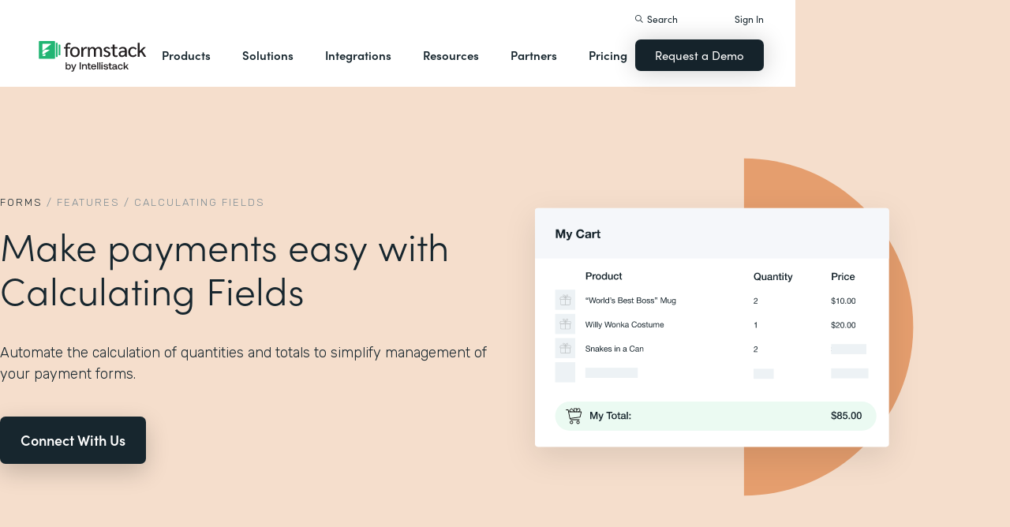

--- FILE ---
content_type: text/html; charset=utf-8
request_url: https://payhawk.formstack.com/features/calculating-fields
body_size: 22702
content:
<!DOCTYPE html><!-- Last Published: Fri Jan 30 2026 16:12:48 GMT+0000 (Coordinated Universal Time) --><html data-wf-domain="webflow-prod.formstack.com" data-wf-page="631f56d731f15baa86480667" data-wf-site="5ebb0930dd82631397ddca92" data-wf-intellimize-customer-id="117466347" lang="en" data-wf-collection="631f56d731f15b75384806a3" data-wf-item-slug="calculating-fields"><head><meta charset="utf-8"/><title>Calculating Form Fields Feature | Automate Totals | Formstack</title><meta content="Use our calculating form fields feature for online order forms, quizzes, weighted surveys, or assign values to different form fields to calculate a total." name="description"/><meta content="width=device-width, initial-scale=1" name="viewport"/><meta content="fODKti5w4dGtP_o2YE7rgSjTwHCDlXY8mECZr4WNbrQ" name="google-site-verification"/><link href="https://cdn.prod.website-files.com/5ebb0930dd82631397ddca92/css/fs-prod.shared.b562e94e8.min.css" rel="stylesheet" type="text/css" integrity="sha384-tWLpTo810ftGeqMBB5Sp1b+9UVPxu7dmFENbMBVEMs4p3bIpyubw2x5pdnhEl2PA" crossorigin="anonymous"/><style>@media (min-width:992px) {html.w-mod-js:not(.w-mod-ix) [data-w-id="b9f70ce2-948d-7178-96ab-30a613cd3660"] {opacity:0;}}</style><link href="https://fonts.googleapis.com" rel="preconnect"/><link href="https://fonts.gstatic.com" rel="preconnect" crossorigin="anonymous"/><script src="https://ajax.googleapis.com/ajax/libs/webfont/1.6.26/webfont.js" type="text/javascript"></script><script type="text/javascript">WebFont.load({  google: {    families: ["Open Sans:300,300italic,400,400italic,600,600italic,700,700italic,800,800italic","Rubik:300,400,500,600,700"]  }});</script><script src="https://use.typekit.net/iek1ypl.js" type="text/javascript"></script><script type="text/javascript">try{Typekit.load();}catch(e){}</script><script type="text/javascript">!function(o,c){var n=c.documentElement,t=" w-mod-";n.className+=t+"js",("ontouchstart"in o||o.DocumentTouch&&c instanceof DocumentTouch)&&(n.className+=t+"touch")}(window,document);</script><link href="https://cdn.prod.website-files.com/5ebb0930dd82631397ddca92/5f49000747c213807f0a1d74_FS_32x32.png" rel="shortcut icon" type="image/x-icon"/><link href="https://cdn.prod.website-files.com/5ebb0930dd82631397ddca92/5f490035d3afaf299acf7d59_FS_256x256.png" rel="apple-touch-icon"/><style>.anti-flicker, .anti-flicker * {visibility: hidden !important; opacity: 0 !important;}</style><style>[data-wf-hidden-variation], [data-wf-hidden-variation] * {
        display: none !important;
      }</style><script type="text/javascript">if (localStorage.getItem('intellimize_data_tracking_type') !== 'optOut') { localStorage.removeItem('intellimize_opt_out_117466347'); } if (localStorage.getItem('intellimize_data_tracking_type') !== 'optOut') { localStorage.setItem('intellimize_data_tracking_type', 'optOut'); }</script><script type="text/javascript">(function(e){var s={r:[]};e.wf={r:s.r,ready:t=>{s.r.push(t)}}})(window)</script><script type="text/javascript">(function(e,t,p){var n=document.documentElement,s={p:[],r:[]},u={p:s.p,r:s.r,push:function(e){s.p.push(e)},ready:function(e){s.r.push(e)}};e.intellimize=u,n.className+=" "+p,setTimeout(function(){n.className=n.className.replace(RegExp(" ?"+p),"")},t)})(window, 4000, 'anti-flicker')</script><link href="https://cdn.intellimize.co/snippet/117466347.js" rel="preload" as="script"/><script type="text/javascript">var wfClientScript=document.createElement("script");wfClientScript.src="https://cdn.intellimize.co/snippet/117466347.js",wfClientScript.async=!0,wfClientScript.onerror=function(){document.documentElement.className=document.documentElement.className.replace(RegExp(" ?anti-flicker"),"")},document.head.appendChild(wfClientScript);</script><link href="https://api.intellimize.co" rel="preconnect" crossorigin="true"/><link href="https://log.intellimize.co" rel="preconnect" crossorigin="true"/><link href="https://117466347.intellimizeio.com" rel="preconnect"/><script src="https://www.google.com/recaptcha/api.js" type="text/javascript"></script><!-- Custom CSS -->
<style>
  @font-face {font-display: swap;}input::placeholder{overflow:visible}a{cursor:pointer}body{-webkit-font-smoothing:antialiased}.w-webflow-badge {display: none !important;}.nav-dimmer.active {display: block;opacity: 1;}.hover_bg_light:hover .prod-nav-menui-item-callout {background-color: #7D8C94;}@media (max-width:767px){.templates-for-solution-section .templates-collection-grid div:nth-child(4) .templates-for-solution-section .templates-collection-grid div:nth-child(5) .templates-for-solution-section .templates-collection-grid div:nth-child(6){display:none}}@media (max-width:1220px) and (min-width:992px){#solutionsNav {width: 1000px;left: -300px;}.nav-background.full.sub-nav.product{width:1060px}#productNav .left-prod-nav-2{display:block}}.customer-story-logo-image{max-height:100%}
.standard-rich-text p {font-weight: 300 !important}.w-video embed, .w-video iframe, .w-video object {border: none !important}
@media screen and (max-width: 1300px) {.filtered-search-right-results{overflow-x:scroll;}}
@media (min-width:769px) {.nav-background.sub-nav.solutions-full{top:100px !important}.container .nav-background.sub-nav.solutions-full.bannervisible{top:130px !important}.templates-list-item.nav-menu-link.hide {display: none !important}}
@media(max-width: 768px) {header#nav.active .nav-container {position: fixed;width: 100%;height: 100%;background-color: #fff !important;overflow-y: scroll;padding-bottom: 100px;}#NavCTAContainer {display: none;}header#nav.active #NavCTAContainer {display: flex !important;justify-content: space-between;align-items: center;}header#nav.active ~ #drift-frame-controller, header#nav.active ~ .osano-cm-window {z-index: 1 !important;}}
.top-notification-bar .notification-bar-rich-text p {
	margin-bottom: 0;
}
.top-notification-bar .notification-bar-rich-text strong {
	font-weight: 700;
}
.top-notification-bar .notification-bar-rich-text a {
	font-weight: 400;
	color: white;
	font-family: sofia-pro,sans-serif;
}
.secondary-cta-link.border-box-black {
	align-self: start;
}
</style>

<!-- SCRIPTS -->
<!-- Google Tag Manager -->
<script>(function(w,d,s,l,i){w[l]=w[l]||[];w[l].push({'gtm.start':
new Date().getTime(),event:'gtm.js'});var f=d.getElementsByTagName(s)[0],
j=d.createElement(s),dl=l!='dataLayer'?'&l='+l:'';j.async=true;j.src=
'https://www.googletagmanager.com/gtm.js?id='+i+dl;f.parentNode.insertBefore(j,f);
})(window,document,'script','dataLayer','GTM-KHB6FZ');</script>
<!-- End Google Tag Manager -->

<!-- Start of HubSpot Embed Code -->
<script id="hs-script-loader" src="//js-na1.hs-scripts.com/47598483.js" defer></script>
<!-- End of HubSpot Embed Code -->

<script>
//Adding DataLayer from GTM to collect email
//https://developers.google.com/tag-platform/tag-manager/datalayer
window.dataLayer = window.dataLayer || []
dataLayer.push({
 'event': 'formSubmission',
 'formType': 'Contact us'
});
</script>

<!-- Start Osano Script -->
<script async src="https://cmp.osano.com/AzZnrAU15nrEq36kK/f442173a-e8e2-44e8-b518-188c07d6ccd1/osano.js"></script>
<script async src="https://cdn.jsdelivr.net/npm/cookieconsent@3/build/cookieconsent.min.js"></script>
<!-- End Osano Script -->

<!-- Google Consent Mode via Osano -->
<script>
  window.dataLayer = window.dataLayer ||[];
  function gtag(){dataLayer.push(arguments);}
  gtag('consent','default',{
    'ad_storage':'denied',
    'analytics_storage':'denied',
    'ad_user_data':'denied',
    'ad_personalization':'denied',
     'wait_for_update': 500
  });
  gtag("set", "ads_data_redaction", true);
</script>
<!-- End Google Consent Mode -->


<!-- Store GCLID -->
<script>/*
function getParam(e){var t=RegExp("[?&]"+e+"=([^&]*)").exec(window.location.search);return t&&decodeURIComponent(t[1].replace(/\+/g," "))}function getExpiryRecord(e){return{value:e,expiryDate:new Date().getTime()+7776e6}}function addGclid(){var e,t=getParam("gclid"),a=null,r=getParam("gclsrc"),i=!r||-1!==r.indexOf("aw");["gclid_field"].forEach(function(t){document.getElementById(t)&&(e=document.getElementById(t))}),t&&i&&(a=getExpiryRecord(t),localStorage.setItem("gclid",JSON.stringify(a)));var n=a||JSON.parse(localStorage.getItem("gclid")),c=n&&new Date().getTime()<n.expiryDate;e&&c&&(e.value=n.value)}window.addEventListener("load",addGclid);*/
</script>
<!-- End Store GCLID -->

<!-- Meta Pixel Code -->
<script>
!function(f,b,e,v,n,t,s)
{if(f.fbq)return;n=f.fbq=function(){n.callMethod?
n.callMethod.apply(n,arguments):n.queue.push(arguments)};
if(!f._fbq)f._fbq=n;n.push=n;n.loaded=!0;n.version='2.0';
n.queue=[];t=b.createElement(e);t.async=!0;
t.src=v;s=b.getElementsByTagName(e)[0];
s.parentNode.insertBefore(t,s)}(window, document,'script',
'https://connect.facebook.net/en_US/fbevents.js');
fbq('init', '764089252861911');
fbq('track', 'PageView');
</script>
<noscript><img height="1" width="1" style="display:none"
src="https://www.facebook.com/tr?id=764089252861911&ev=PageView&noscript=1"
/></noscript>
<!-- End Meta Pixel Code -->
<!-- END SCRIPTS --><link rel="canonical" href="https://www.formstack.com/features/calculating-fields" />
<style>
.all_features_link {
    display: block;
    margin-bottom: 10px;
}
</style></head><body><header id="nav" data-w-id="d56d2632-8cfa-158d-09d3-7f73b1aa64f2" class="sticky-nav"><div class="nav-container nav-inner pt-40-pb-10"><div class="container flex space-between relative-block"><div class="nav-logo-container"><a href="/" data-wf-native-id-path="d7aea087-e56a-124a-b6f6-ca1159381ec9:ca6d9c4f-74e1-fa16-99b7-ed247bbd50fc" data-wf-ao-click-engagement-tracking="true" data-wf-element-id="ca6d9c4f-74e1-fa16-99b7-ed247bbd50fc" data-wf-component-context="%5B%7B%22componentId%22%3A%22d56d2632-8cfa-158d-09d3-7f73b1aa64f2%22%2C%22instanceId%22%3A%22d7aea087-e56a-124a-b6f6-ca1159381ec9%22%7D%5D" class="nav-logo-link w-inline-block"><img width="Auto" height="50" alt="Formstack Company Logo" src="https://cdn.prod.website-files.com/5ebb0930dd82631397ddca92/685b02e910b8b9e4bb7de167_logo-Formstack-by-Intellistack.svg" loading="eager" id="navLogoBlack" fetchpriority="high" class="nav-logo"/><img width="154" height="26" alt="Formstack White Logo" src="https://cdn.prod.website-files.com/5ebb0930dd82631397ddca92/5f612a5ac578cf166c08454d_formstack-logo-white.svg" loading="lazy" id="navLogoWhite" class="nav-logo hide"/></a><div class="nav-mobile-menu-container"><div id="nav-magnify-glass" class="mobile-nav-search-magnify hide"></div><div class="mobile-nav-search-close"></div><div id="MobileMenu" class="mobile-nav-dropdown"><img alt="Mobile Navigation Close" src="https://cdn.prod.website-files.com/5e84fbb7a2e28dc5497c62f3/5f89c453ab7da03a3d858ae4_icon-close-x.svg" class="hamburger-close"/><img alt="Mobile Navigation Open" src="https://cdn.prod.website-files.com/5e84fbb7a2e28dc5497c62f3/5f89c453ab7da0dd5e858ae0_icon-hamburger-menu.svg" class="hamburger"/></div></div></div><ul role="list" class="nav-grid new w-list-unstyled"><li id="productNav" class="products-list-item nav-menu-link w-node-ca6d9c4f-74e1-fa16-99b7-ed247bbd5106-b1aa64f2"><div class="tablet-menu-item"><a href="#" data-wf-native-id-path="d7aea087-e56a-124a-b6f6-ca1159381ec9:ca6d9c4f-74e1-fa16-99b7-ed247bbd5108" data-wf-ao-click-engagement-tracking="true" data-wf-element-id="ca6d9c4f-74e1-fa16-99b7-ed247bbd5108" data-wf-component-context="%5B%7B%22componentId%22%3A%22d56d2632-8cfa-158d-09d3-7f73b1aa64f2%22%2C%22instanceId%22%3A%22d7aea087-e56a-124a-b6f6-ca1159381ec9%22%7D%5D" class="nav-link">Products</a><div class="arrow-container-2"><img alt="" src="https://cdn.prod.website-files.com/5e84fbb7a2e28dc5497c62f3/5f89c453ab7da0dc31858adf_icon-triangle-menu.svg" class="nav-arrow products"/></div></div><div class="nav-background full sub-nav products"><div class="product-nav-container new"><div id="productNavLinkContainer" class="w-layout-grid nav-product-grid"><a href="/products/online-forms" data-wf-native-id-path="d7aea087-e56a-124a-b6f6-ca1159381ec9:884a0cbd-758b-2c90-57d5-3dfc09c433f7" data-wf-ao-click-engagement-tracking="true" data-wf-element-id="884a0cbd-758b-2c90-57d5-3dfc09c433f7" data-wf-component-context="%5B%7B%22componentId%22%3A%22d56d2632-8cfa-158d-09d3-7f73b1aa64f2%22%2C%22instanceId%22%3A%22d7aea087-e56a-124a-b6f6-ca1159381ec9%22%7D%5D" class="product-nav-item w-inline-block"><img width="20" height="20" alt="" src="https://cdn.prod.website-files.com/5e84fbb7a2e28dc5497c62f3/5f89c453ab7da03256858ae3_icons-forms-two.svg" class="platform-icon mt-5"/><div><div class="sofia-pro mb-15">Forms</div><div class="text-light text-smaller">Enhance data collection to data workflows with our enterprise-grade, yet easy-to-use no-code online form builder.<br/></div></div></a><a href="/products/documents" data-wf-native-id-path="d7aea087-e56a-124a-b6f6-ca1159381ec9:884a0cbd-758b-2c90-57d5-3dfc09c4340f" data-wf-ao-click-engagement-tracking="true" data-wf-element-id="884a0cbd-758b-2c90-57d5-3dfc09c4340f" data-wf-component-context="%5B%7B%22componentId%22%3A%22d56d2632-8cfa-158d-09d3-7f73b1aa64f2%22%2C%22instanceId%22%3A%22d7aea087-e56a-124a-b6f6-ca1159381ec9%22%7D%5D" class="product-nav-item w-inline-block"><img width="20" height="20" alt="" src="https://cdn.prod.website-files.com/5e84fbb7a2e28dc5497c62f3/5f89c453ab7da072b2858adc_icon-documents.svg" class="platform-icon mt-5"/><div><div class="sofia-pro mb-15">Documents</div><div class="text-light text-smaller">Automate revenue-generating documents and transform data into professional, dynamic documents to impress your end customers.<br/></div></div></a><a href="/products/sign" data-wf-native-id-path="d7aea087-e56a-124a-b6f6-ca1159381ec9:884a0cbd-758b-2c90-57d5-3dfc09c43427" data-wf-ao-click-engagement-tracking="true" data-wf-element-id="884a0cbd-758b-2c90-57d5-3dfc09c43427" data-wf-component-context="%5B%7B%22componentId%22%3A%22d56d2632-8cfa-158d-09d3-7f73b1aa64f2%22%2C%22instanceId%22%3A%22d7aea087-e56a-124a-b6f6-ca1159381ec9%22%7D%5D" class="product-nav-item w-inline-block"><img width="20" height="20" alt="" src="https://cdn.prod.website-files.com/5e84fbb7a2e28dc5497c62f3/5f89c453ab7da0d605858ae1__Sign.svg" class="platform-icon mt-5"/><div><div class="sofia-pro mb-15">Sign</div><div class="text-light text-smaller">Collect digital signatures easily and securely with the eSignature solution that is easy for you and your end customers.<br/></div></div></a><a href="https://www.intellistack-streamline.com" data-wf-native-id-path="d7aea087-e56a-124a-b6f6-ca1159381ec9:884a0cbd-758b-2c90-57d5-3dfc09c433ff" data-wf-ao-click-engagement-tracking="true" data-wf-element-id="884a0cbd-758b-2c90-57d5-3dfc09c433ff" data-wf-component-context="%5B%7B%22componentId%22%3A%22d56d2632-8cfa-158d-09d3-7f73b1aa64f2%22%2C%22instanceId%22%3A%22d7aea087-e56a-124a-b6f6-ca1159381ec9%22%7D%5D" class="product-nav-item w-inline-block"><img width="20" height="20" alt="" src="https://cdn.prod.website-files.com/5ebb0930dd82631397ddca92/67b4f81cb13e3d2a6155da02_7d5ca90ccdd08e76e8a886d74424c280_logo-icon-streamline.svg" class="platform-icon mt-5"/><div><div class="sofia-pro mb-15">Intellistack Streamline</div><div class="text-light text-smaller">Market-first process automation platform for building error‒free, data‒rich workflows with automatic prefill that reduce costs and risks, and improve efficiency.<br/></div></div></a><a href="/products/suite" data-wf-native-id-path="d7aea087-e56a-124a-b6f6-ca1159381ec9:884a0cbd-758b-2c90-57d5-3dfc09c43417" data-wf-ao-click-engagement-tracking="true" data-wf-element-id="884a0cbd-758b-2c90-57d5-3dfc09c43417" data-wf-component-context="%5B%7B%22componentId%22%3A%22d56d2632-8cfa-158d-09d3-7f73b1aa64f2%22%2C%22instanceId%22%3A%22d7aea087-e56a-124a-b6f6-ca1159381ec9%22%7D%5D" class="product-nav-item w-inline-block"><img width="20" height="20" alt="" src="https://cdn.prod.website-files.com/5e84fbb7a2e28dc5497c62f3/5f89c453ab7da007ea858ade_icon-platform.svg" class="platform-icon mt-5"/><div><div class="sofia-pro mb-15">Suite</div><div class="text-light text-smaller">Formstack’s all-in-one solution for online forms, document generation, eSignatures, and automated workflows.<br/></div></div></a><a id="productNavCTA" data-wf-native-id-path="d7aea087-e56a-124a-b6f6-ca1159381ec9:884a0cbd-758b-2c90-57d5-3dfc09c4342f" data-wf-ao-click-engagement-tracking="true" data-wf-element-id="884a0cbd-758b-2c90-57d5-3dfc09c4342f" data-wf-component-context="%5B%7B%22componentId%22%3A%22d56d2632-8cfa-158d-09d3-7f73b1aa64f2%22%2C%22instanceId%22%3A%22d7aea087-e56a-124a-b6f6-ca1159381ec9%22%7D%5D" href="/contact-sales" class="flex flex-left width-full hover_bg_light mobile-mt-30 mobile-break w-node-_884a0cbd-758b-2c90-57d5-3dfc09c4342f-b1aa64f2 w-inline-block"><img src="https://cdn.prod.website-files.com/5ebb0930dd82631397ddca92/67b5234c0b8611638598906b_photo-navigation-products-man-and-woman-smiling-at-laptop.webp" loading="lazy" alt="" class="image mobile-full-width"/><div class="prod-nav-menui-item-callout"><div class="sofia-pro color-white text-extra-large mb-20">Schedule a Demo</div><div class="flex flex-left mobile-flex-center"><div class="text-light text-smaller color-white">See the platform in action for yourself<br/></div><img src="https://cdn.prod.website-files.com/5ebb0930dd82631397ddca92/67b5f3348cb2a8f0918e3ead_element-arrow-white.svg" loading="lazy" alt="" class="ml-5 desktop-only"/></div></div></a><a href="/products/forms-for-salesforce" data-wf-native-id-path="d7aea087-e56a-124a-b6f6-ca1159381ec9:884a0cbd-758b-2c90-57d5-3dfc09c43407" data-wf-ao-click-engagement-tracking="true" data-wf-element-id="884a0cbd-758b-2c90-57d5-3dfc09c43407" data-wf-component-context="%5B%7B%22componentId%22%3A%22d56d2632-8cfa-158d-09d3-7f73b1aa64f2%22%2C%22instanceId%22%3A%22d7aea087-e56a-124a-b6f6-ca1159381ec9%22%7D%5D" class="product-nav-item w-inline-block"><img width="20" height="20" alt="" src="https://cdn.prod.website-files.com/5ebb0930dd82631397ddca92/5f5a297931a857e2eb6243b5_Forms-for-Salesforce.svg" class="platform-icon mt-5"/><div><div class="sofia-pro mb-15">Forms for Salesforce</div><div class="text-light text-smaller">Securely collect and manage data all within your Salesforce org with our market-first native forms solution.<br/></div></div></a><a href="/products/documents-for-salesforce" data-wf-native-id-path="d7aea087-e56a-124a-b6f6-ca1159381ec9:884a0cbd-758b-2c90-57d5-3dfc09c4341f" data-wf-ao-click-engagement-tracking="true" data-wf-element-id="884a0cbd-758b-2c90-57d5-3dfc09c4341f" data-wf-component-context="%5B%7B%22componentId%22%3A%22d56d2632-8cfa-158d-09d3-7f73b1aa64f2%22%2C%22instanceId%22%3A%22d7aea087-e56a-124a-b6f6-ca1159381ec9%22%7D%5D" class="product-nav-item mb-10 w-inline-block"><img width="20" height="20" alt="" src="https://cdn.prod.website-files.com/5ebb0930dd82631397ddca92/5f5a2980326d464ece166811_Documents-for-Salesforce.svg" class="platform-icon mt-5"/><div><div class="sofia-pro mb-15">Documents for Salesforce</div><div class="text-light text-smaller">Robust document generation for all your business needs and integrated with Salesforce - from proposals to contracts and invoices.<br/></div></div></a></div></div></div></li><li class="solutions-list-item nav-menu-link full-width-nav"><div class="tablet-menu-item"><a href="#" data-wf-native-id-path="d7aea087-e56a-124a-b6f6-ca1159381ec9:ca6d9c4f-74e1-fa16-99b7-ed247bbd5151" data-wf-ao-click-engagement-tracking="true" data-wf-element-id="ca6d9c4f-74e1-fa16-99b7-ed247bbd5151" data-wf-component-context="%5B%7B%22componentId%22%3A%22d56d2632-8cfa-158d-09d3-7f73b1aa64f2%22%2C%22instanceId%22%3A%22d7aea087-e56a-124a-b6f6-ca1159381ec9%22%7D%5D" class="nav-link">Solutions</a><div class="arrow-container-2"><img alt="" src="https://cdn.prod.website-files.com/5e84fbb7a2e28dc5497c62f3/5f89c453ab7da0dc31858adf_icon-triangle-menu.svg" class="nav-arrow solutions"/></div></div><div id="solutionsNav" class="nav-background sub-nav sub-nav-full"><div id="w-node-ca6d9c4f-74e1-fa16-99b7-ed247bbd5156-b1aa64f2" class="w-layout-layout quick-stack relative-block solution-nav wf-layout-layout"><div id="w-node-ca6d9c4f-74e1-fa16-99b7-ed247bbd5157-b1aa64f2" class="w-layout-cell"><div class="nav-col-solutions"><div class="nav-secondary-title sofia-pro">BY INDUSTRY</div><div class="nav-solution-link-block"><img loading="lazy" src="https://cdn.prod.website-files.com/5ebb0930dd82631397ddca92/64c99bab6fe66e63cf226acc_nav-solution-icon-1.svg" alt=""/><div class="solution-nav-links"><a data-w-id="ca6d9c4f-74e1-fa16-99b7-ed247bbd515e" data-wf-native-id-path="d7aea087-e56a-124a-b6f6-ca1159381ec9:ca6d9c4f-74e1-fa16-99b7-ed247bbd515e" data-wf-ao-click-engagement-tracking="true" data-wf-element-id="ca6d9c4f-74e1-fa16-99b7-ed247bbd515e" data-wf-component-context="%5B%7B%22componentId%22%3A%22d56d2632-8cfa-158d-09d3-7f73b1aa64f2%22%2C%22instanceId%22%3A%22d7aea087-e56a-124a-b6f6-ca1159381ec9%22%7D%5D" href="https://www.formstack.com/industry/healthcare" class="solution-nav-link nav-title w-inline-block"><img loading="lazy" src="https://cdn.prod.website-files.com/5ebb0930dd82631397ddca92/64ca4e42e48c4099fb59d639_Nav-link-green-arrow.svg" alt="" class="solution-nav-link-arrow"/><div>Healthcare</div></a><a data-w-id="ca6d9c4f-74e1-fa16-99b7-ed247bbd5162" data-wf-native-id-path="d7aea087-e56a-124a-b6f6-ca1159381ec9:ca6d9c4f-74e1-fa16-99b7-ed247bbd5162" data-wf-ao-click-engagement-tracking="true" data-wf-element-id="ca6d9c4f-74e1-fa16-99b7-ed247bbd5162" data-wf-component-context="%5B%7B%22componentId%22%3A%22d56d2632-8cfa-158d-09d3-7f73b1aa64f2%22%2C%22instanceId%22%3A%22d7aea087-e56a-124a-b6f6-ca1159381ec9%22%7D%5D" href="https://www.formstack.com/solutions/patient-onboarding" class="solution-nav-link w-inline-block"><img loading="lazy" src="https://cdn.prod.website-files.com/5ebb0930dd82631397ddca92/64ca4e42e48c4099fb59d639_Nav-link-green-arrow.svg" alt="" class="solution-nav-link-arrow"/><div>Patient Onboarding</div></a><a data-w-id="ca6d9c4f-74e1-fa16-99b7-ed247bbd5166" data-wf-native-id-path="d7aea087-e56a-124a-b6f6-ca1159381ec9:ca6d9c4f-74e1-fa16-99b7-ed247bbd5166" data-wf-ao-click-engagement-tracking="true" data-wf-element-id="ca6d9c4f-74e1-fa16-99b7-ed247bbd5166" data-wf-component-context="%5B%7B%22componentId%22%3A%22d56d2632-8cfa-158d-09d3-7f73b1aa64f2%22%2C%22instanceId%22%3A%22d7aea087-e56a-124a-b6f6-ca1159381ec9%22%7D%5D" href="https://www.formstack.com/solutions/hipaa-data-security" class="solution-nav-link w-inline-block"><img loading="lazy" src="https://cdn.prod.website-files.com/5ebb0930dd82631397ddca92/64ca4e42e48c4099fb59d639_Nav-link-green-arrow.svg" alt="" class="solution-nav-link-arrow"/><div class="no-wrap-div">HIPAA Data Security</div></a><a data-w-id="ca6d9c4f-74e1-fa16-99b7-ed247bbd516a" data-wf-native-id-path="d7aea087-e56a-124a-b6f6-ca1159381ec9:ca6d9c4f-74e1-fa16-99b7-ed247bbd516a" data-wf-ao-click-engagement-tracking="true" data-wf-element-id="ca6d9c4f-74e1-fa16-99b7-ed247bbd516a" data-wf-component-context="%5B%7B%22componentId%22%3A%22d56d2632-8cfa-158d-09d3-7f73b1aa64f2%22%2C%22instanceId%22%3A%22d7aea087-e56a-124a-b6f6-ca1159381ec9%22%7D%5D" href="https://www.formstack.com/solutions/healthcare-marketing" class="solution-nav-link w-inline-block"><img loading="lazy" src="https://cdn.prod.website-files.com/5ebb0930dd82631397ddca92/64ca4e42e48c4099fb59d639_Nav-link-green-arrow.svg" alt="" class="solution-nav-link-arrow"/><div class="no-wrap-div">Healthcare Marketing</div></a></div></div><div class="nav-solution-link-block"><img loading="lazy" src="https://cdn.prod.website-files.com/5ebb0930dd82631397ddca92/64cbd834115ce226583ae91f_icon-nav-solution-2.svg" alt=""/><div class="solution-nav-links"><a data-w-id="ca6d9c4f-74e1-fa16-99b7-ed247bbd5171" data-wf-native-id-path="d7aea087-e56a-124a-b6f6-ca1159381ec9:ca6d9c4f-74e1-fa16-99b7-ed247bbd5171" data-wf-ao-click-engagement-tracking="true" data-wf-element-id="ca6d9c4f-74e1-fa16-99b7-ed247bbd5171" data-wf-component-context="%5B%7B%22componentId%22%3A%22d56d2632-8cfa-158d-09d3-7f73b1aa64f2%22%2C%22instanceId%22%3A%22d7aea087-e56a-124a-b6f6-ca1159381ec9%22%7D%5D" href="https://www.formstack.com/industry/financial-services" class="solution-nav-link nav-title w-inline-block"><img loading="lazy" src="https://cdn.prod.website-files.com/5ebb0930dd82631397ddca92/64ca4e42e48c4099fb59d639_Nav-link-green-arrow.svg" alt="" class="solution-nav-link-arrow"/><div>Financial Services</div></a><a data-w-id="ca6d9c4f-74e1-fa16-99b7-ed247bbd5175" data-wf-native-id-path="d7aea087-e56a-124a-b6f6-ca1159381ec9:ca6d9c4f-74e1-fa16-99b7-ed247bbd5175" data-wf-ao-click-engagement-tracking="true" data-wf-element-id="ca6d9c4f-74e1-fa16-99b7-ed247bbd5175" data-wf-component-context="%5B%7B%22componentId%22%3A%22d56d2632-8cfa-158d-09d3-7f73b1aa64f2%22%2C%22instanceId%22%3A%22d7aea087-e56a-124a-b6f6-ca1159381ec9%22%7D%5D" href="https://www.formstack.com/solutions/claims-reports" class="solution-nav-link w-inline-block"><img loading="lazy" src="https://cdn.prod.website-files.com/5ebb0930dd82631397ddca92/64ca4e42e48c4099fb59d639_Nav-link-green-arrow.svg" alt="" class="solution-nav-link-arrow"/><div>Claims &amp; Reports</div></a><a data-w-id="ca6d9c4f-74e1-fa16-99b7-ed247bbd5179" data-wf-native-id-path="d7aea087-e56a-124a-b6f6-ca1159381ec9:ca6d9c4f-74e1-fa16-99b7-ed247bbd5179" data-wf-ao-click-engagement-tracking="true" data-wf-element-id="ca6d9c4f-74e1-fa16-99b7-ed247bbd5179" data-wf-component-context="%5B%7B%22componentId%22%3A%22d56d2632-8cfa-158d-09d3-7f73b1aa64f2%22%2C%22instanceId%22%3A%22d7aea087-e56a-124a-b6f6-ca1159381ec9%22%7D%5D" href="https://www.formstack.com/solutions/salesforce-financial-services-automation" class="solution-nav-link w-inline-block"><img loading="lazy" src="https://cdn.prod.website-files.com/5ebb0930dd82631397ddca92/64ca4e42e48c4099fb59d639_Nav-link-green-arrow.svg" alt="" class="solution-nav-link-arrow"/><div class="no-wrap-div">Salesforce Automation</div></a><a data-w-id="ca6d9c4f-74e1-fa16-99b7-ed247bbd517d" data-wf-native-id-path="d7aea087-e56a-124a-b6f6-ca1159381ec9:ca6d9c4f-74e1-fa16-99b7-ed247bbd517d" data-wf-ao-click-engagement-tracking="true" data-wf-element-id="ca6d9c4f-74e1-fa16-99b7-ed247bbd517d" data-wf-component-context="%5B%7B%22componentId%22%3A%22d56d2632-8cfa-158d-09d3-7f73b1aa64f2%22%2C%22instanceId%22%3A%22d7aea087-e56a-124a-b6f6-ca1159381ec9%22%7D%5D" href="https://www.formstack.com/solutions/electronic-signature-for-insurance" class="solution-nav-link w-inline-block"><img loading="lazy" src="https://cdn.prod.website-files.com/5ebb0930dd82631397ddca92/64ca4e42e48c4099fb59d639_Nav-link-green-arrow.svg" alt="" class="solution-nav-link-arrow"/><div class="no-wrap-div">Esignatures</div></a></div></div></div></div><div id="w-node-ca6d9c4f-74e1-fa16-99b7-ed247bbd5181-b1aa64f2" class="w-layout-cell"><div class="nav-col-solutions"><div class="nav-secondary-title hidden">BY INDUSTRY</div><div class="nav-solution-link-block"><img loading="lazy" src="https://cdn.prod.website-files.com/5ebb0930dd82631397ddca92/64cbd833b89138113d8d62e4_icon-nav-solution-3.svg" alt=""/><div class="solution-nav-links"><a data-w-id="ca6d9c4f-74e1-fa16-99b7-ed247bbd5188" data-wf-native-id-path="d7aea087-e56a-124a-b6f6-ca1159381ec9:ca6d9c4f-74e1-fa16-99b7-ed247bbd5188" data-wf-ao-click-engagement-tracking="true" data-wf-element-id="ca6d9c4f-74e1-fa16-99b7-ed247bbd5188" data-wf-component-context="%5B%7B%22componentId%22%3A%22d56d2632-8cfa-158d-09d3-7f73b1aa64f2%22%2C%22instanceId%22%3A%22d7aea087-e56a-124a-b6f6-ca1159381ec9%22%7D%5D" href="https://www.formstack.com/industry/higher-education" class="solution-nav-link nav-title w-inline-block"><img loading="lazy" src="https://cdn.prod.website-files.com/5ebb0930dd82631397ddca92/64ca4e42e48c4099fb59d639_Nav-link-green-arrow.svg" alt="" class="solution-nav-link-arrow"/><div>Education</div></a><a data-w-id="ca6d9c4f-74e1-fa16-99b7-ed247bbd518c" data-wf-native-id-path="d7aea087-e56a-124a-b6f6-ca1159381ec9:ca6d9c4f-74e1-fa16-99b7-ed247bbd518c" data-wf-ao-click-engagement-tracking="true" data-wf-element-id="ca6d9c4f-74e1-fa16-99b7-ed247bbd518c" data-wf-component-context="%5B%7B%22componentId%22%3A%22d56d2632-8cfa-158d-09d3-7f73b1aa64f2%22%2C%22instanceId%22%3A%22d7aea087-e56a-124a-b6f6-ca1159381ec9%22%7D%5D" href="https://www.formstack.com/solutions/student-engagement" class="solution-nav-link w-inline-block"><img loading="lazy" src="https://cdn.prod.website-files.com/5ebb0930dd82631397ddca92/64ca4e42e48c4099fb59d639_Nav-link-green-arrow.svg" alt="" class="solution-nav-link-arrow"/><div>Student Engagement</div></a><a data-w-id="ca6d9c4f-74e1-fa16-99b7-ed247bbd5190" data-wf-native-id-path="d7aea087-e56a-124a-b6f6-ca1159381ec9:ca6d9c4f-74e1-fa16-99b7-ed247bbd5190" data-wf-ao-click-engagement-tracking="true" data-wf-element-id="ca6d9c4f-74e1-fa16-99b7-ed247bbd5190" data-wf-component-context="%5B%7B%22componentId%22%3A%22d56d2632-8cfa-158d-09d3-7f73b1aa64f2%22%2C%22instanceId%22%3A%22d7aea087-e56a-124a-b6f6-ca1159381ec9%22%7D%5D" href="https://www.formstack.com/solutions/prospective-students" class="solution-nav-link w-inline-block"><img loading="lazy" src="https://cdn.prod.website-files.com/5ebb0930dd82631397ddca92/64ca4e42e48c4099fb59d639_Nav-link-green-arrow.svg" alt="" class="solution-nav-link-arrow"/><div class="no-wrap-div">Prospective Students</div></a><a data-w-id="ca6d9c4f-74e1-fa16-99b7-ed247bbd5194" data-wf-native-id-path="d7aea087-e56a-124a-b6f6-ca1159381ec9:ca6d9c4f-74e1-fa16-99b7-ed247bbd5194" data-wf-ao-click-engagement-tracking="true" data-wf-element-id="ca6d9c4f-74e1-fa16-99b7-ed247bbd5194" data-wf-component-context="%5B%7B%22componentId%22%3A%22d56d2632-8cfa-158d-09d3-7f73b1aa64f2%22%2C%22instanceId%22%3A%22d7aea087-e56a-124a-b6f6-ca1159381ec9%22%7D%5D" href="https://www.formstack.com/solutions/alumni" class="solution-nav-link w-inline-block"><img loading="lazy" src="https://cdn.prod.website-files.com/5ebb0930dd82631397ddca92/64ca4e42e48c4099fb59d639_Nav-link-green-arrow.svg" alt="" class="solution-nav-link-arrow"/><div class="no-wrap-div">Alumni Experiences</div></a></div></div><div class="nav-solution-link-block"><img loading="lazy" src="https://cdn.prod.website-files.com/5ebb0930dd82631397ddca92/64cbd834bfd421f6a43aa011_icon-nav-solution-4.svg" alt=""/><div class="solution-nav-links"><a data-w-id="ca6d9c4f-74e1-fa16-99b7-ed247bbd519b" data-wf-native-id-path="d7aea087-e56a-124a-b6f6-ca1159381ec9:ca6d9c4f-74e1-fa16-99b7-ed247bbd519b" data-wf-ao-click-engagement-tracking="true" data-wf-element-id="ca6d9c4f-74e1-fa16-99b7-ed247bbd519b" data-wf-component-context="%5B%7B%22componentId%22%3A%22d56d2632-8cfa-158d-09d3-7f73b1aa64f2%22%2C%22instanceId%22%3A%22d7aea087-e56a-124a-b6f6-ca1159381ec9%22%7D%5D" href="https://www.formstack.com/industry/software" class="solution-nav-link nav-title w-inline-block"><img loading="lazy" src="https://cdn.prod.website-files.com/5ebb0930dd82631397ddca92/64ca4e42e48c4099fb59d639_Nav-link-green-arrow.svg" alt="" class="solution-nav-link-arrow"/><div>Software</div></a><a data-w-id="ca6d9c4f-74e1-fa16-99b7-ed247bbd519f" data-wf-native-id-path="d7aea087-e56a-124a-b6f6-ca1159381ec9:ca6d9c4f-74e1-fa16-99b7-ed247bbd519f" data-wf-ao-click-engagement-tracking="true" data-wf-element-id="ca6d9c4f-74e1-fa16-99b7-ed247bbd519f" data-wf-component-context="%5B%7B%22componentId%22%3A%22d56d2632-8cfa-158d-09d3-7f73b1aa64f2%22%2C%22instanceId%22%3A%22d7aea087-e56a-124a-b6f6-ca1159381ec9%22%7D%5D" href="https://www.formstack.com/solutions/employee-onboarding" class="solution-nav-link w-inline-block"><img loading="lazy" src="https://cdn.prod.website-files.com/5ebb0930dd82631397ddca92/64ca4e42e48c4099fb59d639_Nav-link-green-arrow.svg" alt="" class="solution-nav-link-arrow"/><div>Employee Onboarding</div></a><a data-w-id="ca6d9c4f-74e1-fa16-99b7-ed247bbd51a3" data-wf-native-id-path="d7aea087-e56a-124a-b6f6-ca1159381ec9:ca6d9c4f-74e1-fa16-99b7-ed247bbd51a3" data-wf-ao-click-engagement-tracking="true" data-wf-element-id="ca6d9c4f-74e1-fa16-99b7-ed247bbd51a3" data-wf-component-context="%5B%7B%22componentId%22%3A%22d56d2632-8cfa-158d-09d3-7f73b1aa64f2%22%2C%22instanceId%22%3A%22d7aea087-e56a-124a-b6f6-ca1159381ec9%22%7D%5D" href="https://www.formstack.com/use-case/lead-generation" class="solution-nav-link w-inline-block"><img loading="lazy" src="https://cdn.prod.website-files.com/5ebb0930dd82631397ddca92/64ca4e42e48c4099fb59d639_Nav-link-green-arrow.svg" alt="" class="solution-nav-link-arrow"/><div class="no-wrap-div">Lead Generation</div></a><a data-w-id="ca6d9c4f-74e1-fa16-99b7-ed247bbd51a7" data-wf-native-id-path="d7aea087-e56a-124a-b6f6-ca1159381ec9:ca6d9c4f-74e1-fa16-99b7-ed247bbd51a7" data-wf-ao-click-engagement-tracking="true" data-wf-element-id="ca6d9c4f-74e1-fa16-99b7-ed247bbd51a7" data-wf-component-context="%5B%7B%22componentId%22%3A%22d56d2632-8cfa-158d-09d3-7f73b1aa64f2%22%2C%22instanceId%22%3A%22d7aea087-e56a-124a-b6f6-ca1159381ec9%22%7D%5D" href="https://www.formstack.com/solutions/customer-satisfaction-surveys" class="solution-nav-link w-inline-block"><img loading="lazy" src="https://cdn.prod.website-files.com/5ebb0930dd82631397ddca92/64ca4e42e48c4099fb59d639_Nav-link-green-arrow.svg" alt="" class="solution-nav-link-arrow"/><div class="no-wrap-div">Customer Surveys</div></a></div></div></div></div><div id="w-node-ca6d9c4f-74e1-fa16-99b7-ed247bbd51ab-b1aa64f2" class="w-layout-cell gray-border-left border-desktop-tablet"><div class="pl-30"><div class="nav-secondary-title sofia-pro pl-4">BY ROLE</div><a data-w-id="ca6d9c4f-74e1-fa16-99b7-ed247bbd51af" data-wf-native-id-path="d7aea087-e56a-124a-b6f6-ca1159381ec9:ca6d9c4f-74e1-fa16-99b7-ed247bbd51af" data-wf-ao-click-engagement-tracking="true" data-wf-element-id="ca6d9c4f-74e1-fa16-99b7-ed247bbd51af" data-wf-component-context="%5B%7B%22componentId%22%3A%22d56d2632-8cfa-158d-09d3-7f73b1aa64f2%22%2C%22instanceId%22%3A%22d7aea087-e56a-124a-b6f6-ca1159381ec9%22%7D%5D" href="https://www.formstack.com/roles/salesforce-admins" class="solution-nav-link mt-0 special-margin w-inline-block"><div>Salesforce Admins</div></a><a data-w-id="ca6d9c4f-74e1-fa16-99b7-ed247bbd51b2" data-wf-native-id-path="d7aea087-e56a-124a-b6f6-ca1159381ec9:ca6d9c4f-74e1-fa16-99b7-ed247bbd51b2" data-wf-ao-click-engagement-tracking="true" data-wf-element-id="ca6d9c4f-74e1-fa16-99b7-ed247bbd51b2" data-wf-component-context="%5B%7B%22componentId%22%3A%22d56d2632-8cfa-158d-09d3-7f73b1aa64f2%22%2C%22instanceId%22%3A%22d7aea087-e56a-124a-b6f6-ca1159381ec9%22%7D%5D" href="https://www.formstack.com/roles/finance" class="solution-nav-link mt-0 special-margin w-inline-block"><div>Finance</div></a><a data-w-id="ca6d9c4f-74e1-fa16-99b7-ed247bbd51b5" data-wf-native-id-path="d7aea087-e56a-124a-b6f6-ca1159381ec9:ca6d9c4f-74e1-fa16-99b7-ed247bbd51b5" data-wf-ao-click-engagement-tracking="true" data-wf-element-id="ca6d9c4f-74e1-fa16-99b7-ed247bbd51b5" data-wf-component-context="%5B%7B%22componentId%22%3A%22d56d2632-8cfa-158d-09d3-7f73b1aa64f2%22%2C%22instanceId%22%3A%22d7aea087-e56a-124a-b6f6-ca1159381ec9%22%7D%5D" href="https://www.formstack.com/roles/sales-and-marketing" class="solution-nav-link mt-0 special-margin w-inline-block"><div>Marketing &amp; Sales</div></a><a data-w-id="ca6d9c4f-74e1-fa16-99b7-ed247bbd51b8" data-wf-native-id-path="d7aea087-e56a-124a-b6f6-ca1159381ec9:ca6d9c4f-74e1-fa16-99b7-ed247bbd51b8" data-wf-ao-click-engagement-tracking="true" data-wf-element-id="ca6d9c4f-74e1-fa16-99b7-ed247bbd51b8" data-wf-component-context="%5B%7B%22componentId%22%3A%22d56d2632-8cfa-158d-09d3-7f73b1aa64f2%22%2C%22instanceId%22%3A%22d7aea087-e56a-124a-b6f6-ca1159381ec9%22%7D%5D" href="https://www.formstack.com/roles/human-resources" class="solution-nav-link mt-0 special-margin w-inline-block"><div>Human Resources</div></a><a data-w-id="ca6d9c4f-74e1-fa16-99b7-ed247bbd51bb" data-wf-native-id-path="d7aea087-e56a-124a-b6f6-ca1159381ec9:ca6d9c4f-74e1-fa16-99b7-ed247bbd51bb" data-wf-ao-click-engagement-tracking="true" data-wf-element-id="ca6d9c4f-74e1-fa16-99b7-ed247bbd51bb" data-wf-component-context="%5B%7B%22componentId%22%3A%22d56d2632-8cfa-158d-09d3-7f73b1aa64f2%22%2C%22instanceId%22%3A%22d7aea087-e56a-124a-b6f6-ca1159381ec9%22%7D%5D" href="https://www.formstack.com/roles/it" class="solution-nav-link mt-0 special-margin w-inline-block"><div>IT</div></a><a data-w-id="ca6d9c4f-74e1-fa16-99b7-ed247bbd51be" data-wf-native-id-path="d7aea087-e56a-124a-b6f6-ca1159381ec9:ca6d9c4f-74e1-fa16-99b7-ed247bbd51be" data-wf-ao-click-engagement-tracking="true" data-wf-element-id="ca6d9c4f-74e1-fa16-99b7-ed247bbd51be" data-wf-component-context="%5B%7B%22componentId%22%3A%22d56d2632-8cfa-158d-09d3-7f73b1aa64f2%22%2C%22instanceId%22%3A%22d7aea087-e56a-124a-b6f6-ca1159381ec9%22%7D%5D" href="https://www.formstack.com/roles/security-and-compliance" class="solution-nav-link mt-0 special-margin w-inline-block"><div class="no-wrap-div">Security &amp; Compliance</div></a></div></div><div id="w-node-ca6d9c4f-74e1-fa16-99b7-ed247bbd51c1-b1aa64f2" class="w-layout-cell gray-border-left border-desktop-tablet"><div class="nav-col-solutions end"><div class="nav-secondary-title sofia-pro pl-4">FEATURED CUSTOMER STORY</div><div id="navCustomerStoryContainer"></div></div></div><div id="w-node-ca6d9c4f-74e1-fa16-99b7-ed247bbd51c6-b1aa64f2" class="w-layout-cell"><a data-wf-native-id-path="d7aea087-e56a-124a-b6f6-ca1159381ec9:ca6d9c4f-74e1-fa16-99b7-ed247bbd51c7" data-wf-ao-click-engagement-tracking="true" data-wf-element-id="ca6d9c4f-74e1-fa16-99b7-ed247bbd51c7" data-wf-component-context="%5B%7B%22componentId%22%3A%22d56d2632-8cfa-158d-09d3-7f73b1aa64f2%22%2C%22instanceId%22%3A%22d7aea087-e56a-124a-b6f6-ca1159381ec9%22%7D%5D" href="https://www.formstack.com/resources#resources-industry" class="solution-nav-link-block-left w-inline-block"><div>Don’t see your industry?  Don’t Worry.  See all industries here</div><img loading="lazy" src="https://cdn.prod.website-files.com/5ebb0930dd82631397ddca92/6475d4f903a904b42a505c92_element-green-arrow-right.svg" alt="" class="filter-white mt-2 ml-5"/></a></div><div id="w-node-ca6d9c4f-74e1-fa16-99b7-ed247bbd51cb-b1aa64f2" class="w-layout-cell"><a data-wf-native-id-path="d7aea087-e56a-124a-b6f6-ca1159381ec9:ca6d9c4f-74e1-fa16-99b7-ed247bbd51cc" data-wf-ao-click-engagement-tracking="true" data-wf-element-id="ca6d9c4f-74e1-fa16-99b7-ed247bbd51cc" data-wf-component-context="%5B%7B%22componentId%22%3A%22d56d2632-8cfa-158d-09d3-7f73b1aa64f2%22%2C%22instanceId%22%3A%22d7aea087-e56a-124a-b6f6-ca1159381ec9%22%7D%5D" href="https://www.formstack.com/customer-stories" class="solution-nav-link-block-right w-inline-block"><div>See All Customer Stories</div><img loading="lazy" src="https://cdn.prod.website-files.com/5ebb0930dd82631397ddca92/6475d4f903a904b42a505c92_element-green-arrow-right.svg" alt="" class="filter-black ml-5"/></a></div></div><div class="solutions-background-bottom-left"></div><div class="solutions-background-bottom-left right"></div></div></li><li class="templates-list-item nav-menu-link"><div class="tablet-menu-item"><a href="/integrations" data-wf-native-id-path="d7aea087-e56a-124a-b6f6-ca1159381ec9:ca6d9c4f-74e1-fa16-99b7-ed247bbd51d4" data-wf-ao-click-engagement-tracking="true" data-wf-element-id="ca6d9c4f-74e1-fa16-99b7-ed247bbd51d4" data-wf-component-context="%5B%7B%22componentId%22%3A%22d56d2632-8cfa-158d-09d3-7f73b1aa64f2%22%2C%22instanceId%22%3A%22d7aea087-e56a-124a-b6f6-ca1159381ec9%22%7D%5D" class="nav-link">Integrations</a><div class="arrow-container-2"><img alt="" src="https://cdn.prod.website-files.com/5e84fbb7a2e28dc5497c62f3/5f89c453ab7da0dc31858adf_icon-triangle-menu.svg" class="nav-arrow templates"/></div></div><div class="nav-background sub-nav templates integrations"><div class="templates-nav main-menu-drop-down"><div class="templates-nav-container-2 integrations"><div class="template-nav-column left integrations"><div class="top-block"><a data-wf-native-id-path="d7aea087-e56a-124a-b6f6-ca1159381ec9:ca6d9c4f-74e1-fa16-99b7-ed247bbd51dd" data-wf-ao-click-engagement-tracking="true" data-wf-element-id="ca6d9c4f-74e1-fa16-99b7-ed247bbd51dd" data-wf-component-context="%5B%7B%22componentId%22%3A%22d56d2632-8cfa-158d-09d3-7f73b1aa64f2%22%2C%22instanceId%22%3A%22d7aea087-e56a-124a-b6f6-ca1159381ec9%22%7D%5D" href="https://www.formstack.com/integrations?category=CRM#filter" class="nav-secondary-link w-inline-block"><div>CRM</div></a><a data-wf-native-id-path="d7aea087-e56a-124a-b6f6-ca1159381ec9:ca6d9c4f-74e1-fa16-99b7-ed247bbd51e0" data-wf-ao-click-engagement-tracking="true" data-wf-element-id="ca6d9c4f-74e1-fa16-99b7-ed247bbd51e0" data-wf-component-context="%5B%7B%22componentId%22%3A%22d56d2632-8cfa-158d-09d3-7f73b1aa64f2%22%2C%22instanceId%22%3A%22d7aea087-e56a-124a-b6f6-ca1159381ec9%22%7D%5D" href="https://www.formstack.com/integrations?category=Payments#filter" class="nav-secondary-link w-inline-block"><div>Payments</div></a><a data-wf-native-id-path="d7aea087-e56a-124a-b6f6-ca1159381ec9:ca6d9c4f-74e1-fa16-99b7-ed247bbd51e3" data-wf-ao-click-engagement-tracking="true" data-wf-element-id="ca6d9c4f-74e1-fa16-99b7-ed247bbd51e3" data-wf-component-context="%5B%7B%22componentId%22%3A%22d56d2632-8cfa-158d-09d3-7f73b1aa64f2%22%2C%22instanceId%22%3A%22d7aea087-e56a-124a-b6f6-ca1159381ec9%22%7D%5D" href="https://www.formstack.com/integrations?category=Email#filter" class="nav-secondary-link w-inline-block"><div>Email</div></a><a data-wf-native-id-path="d7aea087-e56a-124a-b6f6-ca1159381ec9:ca6d9c4f-74e1-fa16-99b7-ed247bbd51e6" data-wf-ao-click-engagement-tracking="true" data-wf-element-id="ca6d9c4f-74e1-fa16-99b7-ed247bbd51e6" data-wf-component-context="%5B%7B%22componentId%22%3A%22d56d2632-8cfa-158d-09d3-7f73b1aa64f2%22%2C%22instanceId%22%3A%22d7aea087-e56a-124a-b6f6-ca1159381ec9%22%7D%5D" href="https://www.formstack.com/integrations?category=CMS#filter" class="nav-secondary-link w-inline-block"><div>CMS</div></a><a data-wf-native-id-path="d7aea087-e56a-124a-b6f6-ca1159381ec9:ca6d9c4f-74e1-fa16-99b7-ed247bbd51e9" data-wf-ao-click-engagement-tracking="true" data-wf-element-id="ca6d9c4f-74e1-fa16-99b7-ed247bbd51e9" data-wf-component-context="%5B%7B%22componentId%22%3A%22d56d2632-8cfa-158d-09d3-7f73b1aa64f2%22%2C%22instanceId%22%3A%22d7aea087-e56a-124a-b6f6-ca1159381ec9%22%7D%5D" href="https://www.formstack.com/integrations?category=Document+Storage#filter" class="nav-secondary-link w-inline-block"><div>Document Storage</div></a></div><a href="/integrations" data-wf-native-id-path="d7aea087-e56a-124a-b6f6-ca1159381ec9:ca6d9c4f-74e1-fa16-99b7-ed247bbd51ec" data-wf-ao-click-engagement-tracking="true" data-wf-element-id="ca6d9c4f-74e1-fa16-99b7-ed247bbd51ec" data-wf-component-context="%5B%7B%22componentId%22%3A%22d56d2632-8cfa-158d-09d3-7f73b1aa64f2%22%2C%22instanceId%22%3A%22d7aea087-e56a-124a-b6f6-ca1159381ec9%22%7D%5D" class="tertiary-nav-link w-inline-block"><div>See All Integrations</div></a></div><div class="template-featured-column-2"><div class="nav-secondary-title mb-20">Featured Integrations</div><a data-wf-native-id-path="d7aea087-e56a-124a-b6f6-ca1159381ec9:ca6d9c4f-74e1-fa16-99b7-ed247bbd51f2" data-wf-ao-click-engagement-tracking="true" data-wf-element-id="ca6d9c4f-74e1-fa16-99b7-ed247bbd51f2" data-wf-component-context="%5B%7B%22componentId%22%3A%22d56d2632-8cfa-158d-09d3-7f73b1aa64f2%22%2C%22instanceId%22%3A%22d7aea087-e56a-124a-b6f6-ca1159381ec9%22%7D%5D" href="https://www.formstack.com/integrations/salesforce" class="featured-template-container-2 vertical-centered w-inline-block"><img loading="lazy" height="24" alt="" src="https://cdn.prod.website-files.com/5ebb0930dd82631397ddca92/60b001b5a7529a5db19521ff_icon-nav-logo-Salesforce.svg" class="featured-template-nav-image small"/><div class="template-featured-text-container pl-5"><div class="template-nav-featured-text">Salesforce</div></div></a><a data-wf-native-id-path="d7aea087-e56a-124a-b6f6-ca1159381ec9:ca6d9c4f-74e1-fa16-99b7-ed247bbd51f7" data-wf-ao-click-engagement-tracking="true" data-wf-element-id="ca6d9c4f-74e1-fa16-99b7-ed247bbd51f7" data-wf-component-context="%5B%7B%22componentId%22%3A%22d56d2632-8cfa-158d-09d3-7f73b1aa64f2%22%2C%22instanceId%22%3A%22d7aea087-e56a-124a-b6f6-ca1159381ec9%22%7D%5D" href="https://www.formstack.com/integrations/amazon-s3-storage" class="featured-template-container-2 vertical-centered w-inline-block"><img loading="lazy" height="24" alt="" src="https://cdn.prod.website-files.com/5ebb0930dd82631397ddca92/60b1193a9e6d9b5a5805633f_icon-nav-logo-Amazon-s3.svg" class="featured-template-nav-image small"/><div class="template-featured-text-container pl-5"><div class="template-nav-featured-text">Amazon S3</div></div></a><a data-wf-native-id-path="d7aea087-e56a-124a-b6f6-ca1159381ec9:ca6d9c4f-74e1-fa16-99b7-ed247bbd51fc" data-wf-ao-click-engagement-tracking="true" data-wf-element-id="ca6d9c4f-74e1-fa16-99b7-ed247bbd51fc" data-wf-component-context="%5B%7B%22componentId%22%3A%22d56d2632-8cfa-158d-09d3-7f73b1aa64f2%22%2C%22instanceId%22%3A%22d7aea087-e56a-124a-b6f6-ca1159381ec9%22%7D%5D" href="https://www.formstack.com/integrations/paypal" class="featured-template-container-2 vertical-centered w-inline-block"><img loading="lazy" height="24" alt="" src="https://cdn.prod.website-files.com/5ebb0930dd82631397ddca92/60b001b5f554604a1c30cf53_icon-nav-logo-PayPal.svg" class="featured-template-nav-image small"/><div class="template-featured-text-container pl-5"><div class="template-nav-featured-text">Paypal</div></div></a><a data-wf-native-id-path="d7aea087-e56a-124a-b6f6-ca1159381ec9:ca6d9c4f-74e1-fa16-99b7-ed247bbd5201" data-wf-ao-click-engagement-tracking="true" data-wf-element-id="ca6d9c4f-74e1-fa16-99b7-ed247bbd5201" data-wf-component-context="%5B%7B%22componentId%22%3A%22d56d2632-8cfa-158d-09d3-7f73b1aa64f2%22%2C%22instanceId%22%3A%22d7aea087-e56a-124a-b6f6-ca1159381ec9%22%7D%5D" href="https://www.formstack.com/integrations/stripe" class="featured-template-container-2 vertical-centered w-inline-block"><img loading="lazy" height="24" alt="" src="https://cdn.prod.website-files.com/5ebb0930dd82631397ddca92/60b001b58076530a7ce252ba_icon-nav-logo-Stripe.svg" class="featured-template-nav-image small"/><div class="template-featured-text-container pl-5"><div class="template-nav-featured-text">Stripe</div></div></a><a data-wf-native-id-path="d7aea087-e56a-124a-b6f6-ca1159381ec9:ca6d9c4f-74e1-fa16-99b7-ed247bbd5206" data-wf-ao-click-engagement-tracking="true" data-wf-element-id="ca6d9c4f-74e1-fa16-99b7-ed247bbd5206" data-wf-component-context="%5B%7B%22componentId%22%3A%22d56d2632-8cfa-158d-09d3-7f73b1aa64f2%22%2C%22instanceId%22%3A%22d7aea087-e56a-124a-b6f6-ca1159381ec9%22%7D%5D" href="https://www.formstack.com/integrations/hubspot" class="featured-template-container-2 vertical-centered w-inline-block"><img loading="lazy" height="24" alt="" src="https://cdn.prod.website-files.com/5ebb0930dd82631397ddca92/60b001b444589d0381fd717d_icon-nav-logo-HubSpot.svg" class="featured-template-nav-image small"/><div class="template-featured-text-container pl-5"><div class="template-nav-featured-text">HubSpot</div></div></a><a data-wf-native-id-path="d7aea087-e56a-124a-b6f6-ca1159381ec9:ca6d9c4f-74e1-fa16-99b7-ed247bbd520b" data-wf-ao-click-engagement-tracking="true" data-wf-element-id="ca6d9c4f-74e1-fa16-99b7-ed247bbd520b" data-wf-component-context="%5B%7B%22componentId%22%3A%22d56d2632-8cfa-158d-09d3-7f73b1aa64f2%22%2C%22instanceId%22%3A%22d7aea087-e56a-124a-b6f6-ca1159381ec9%22%7D%5D" href="https://www.formstack.com/integrations/airtable" class="featured-template-container-2 vertical-centered w-inline-block"><img loading="lazy" height="24" alt="" src="https://cdn.prod.website-files.com/5ebb0930dd82631397ddca92/60b001b461cdbec8b0c52f17_icon-nav-logo-Airtable.svg" class="featured-template-nav-image small"/><div class="template-featured-text-container pl-5"><div class="template-nav-featured-text">Airtable</div></div></a><a data-wf-native-id-path="d7aea087-e56a-124a-b6f6-ca1159381ec9:ca6d9c4f-74e1-fa16-99b7-ed247bbd5210" data-wf-ao-click-engagement-tracking="true" data-wf-element-id="ca6d9c4f-74e1-fa16-99b7-ed247bbd5210" data-wf-component-context="%5B%7B%22componentId%22%3A%22d56d2632-8cfa-158d-09d3-7f73b1aa64f2%22%2C%22instanceId%22%3A%22d7aea087-e56a-124a-b6f6-ca1159381ec9%22%7D%5D" href="https://www.formstack.com/integrations/dynamics" class="featured-template-container-2 vertical-centered w-inline-block"><img loading="lazy" height="24" alt="" src="https://cdn.prod.website-files.com/5ebb0930dd82631397ddca92/60b001b4813a66fef5f0a7f5_icon-nav-logo-Microsoft.svg" class="featured-template-nav-image small"/><div class="template-featured-text-container pl-5"><div class="template-nav-featured-text">Microsoft</div></div></a></div></div></div></div></li><li class="resources-list-item nav-menu-link"><div class="tablet-menu-item"><a href="/resources" data-wf-native-id-path="d7aea087-e56a-124a-b6f6-ca1159381ec9:ca6d9c4f-74e1-fa16-99b7-ed247bbd5217" data-wf-ao-click-engagement-tracking="true" data-wf-element-id="ca6d9c4f-74e1-fa16-99b7-ed247bbd5217" data-wf-component-context="%5B%7B%22componentId%22%3A%22d56d2632-8cfa-158d-09d3-7f73b1aa64f2%22%2C%22instanceId%22%3A%22d7aea087-e56a-124a-b6f6-ca1159381ec9%22%7D%5D" class="nav-link">Resources</a><div class="arrow-container-2"><img alt="" src="https://cdn.prod.website-files.com/5e84fbb7a2e28dc5497c62f3/5f89c453ab7da0dc31858adf_icon-triangle-menu.svg" class="nav-arrow resources"/></div></div><div class="resources-nav-tablet"><div class="resources-nav-container-tablet-2"><div class="nav-secondary-title">Learn</div><div class="sol-nav-column left"><a href="#" data-wf-native-id-path="d7aea087-e56a-124a-b6f6-ca1159381ec9:ca6d9c4f-74e1-fa16-99b7-ed247bbd5220" data-wf-ao-click-engagement-tracking="true" data-wf-element-id="ca6d9c4f-74e1-fa16-99b7-ed247bbd5220" data-wf-component-context="%5B%7B%22componentId%22%3A%22d56d2632-8cfa-158d-09d3-7f73b1aa64f2%22%2C%22instanceId%22%3A%22d7aea087-e56a-124a-b6f6-ca1159381ec9%22%7D%5D" class="nav-secondary-link-2 w-inline-block"><div>Practically Genius</div></a><a href="#" data-wf-native-id-path="d7aea087-e56a-124a-b6f6-ca1159381ec9:ca6d9c4f-74e1-fa16-99b7-ed247bbd5223" data-wf-ao-click-engagement-tracking="true" data-wf-element-id="ca6d9c4f-74e1-fa16-99b7-ed247bbd5223" data-wf-component-context="%5B%7B%22componentId%22%3A%22d56d2632-8cfa-158d-09d3-7f73b1aa64f2%22%2C%22instanceId%22%3A%22d7aea087-e56a-124a-b6f6-ca1159381ec9%22%7D%5D" class="nav-secondary-link-2 w-inline-block"><div>Resource Center</div></a><a href="#" data-wf-native-id-path="d7aea087-e56a-124a-b6f6-ca1159381ec9:ca6d9c4f-74e1-fa16-99b7-ed247bbd5226" data-wf-ao-click-engagement-tracking="true" data-wf-element-id="ca6d9c4f-74e1-fa16-99b7-ed247bbd5226" data-wf-component-context="%5B%7B%22componentId%22%3A%22d56d2632-8cfa-158d-09d3-7f73b1aa64f2%22%2C%22instanceId%22%3A%22d7aea087-e56a-124a-b6f6-ca1159381ec9%22%7D%5D" class="nav-secondary-link-2 w-inline-block"><div>Blog</div></a><a href="#" data-wf-native-id-path="d7aea087-e56a-124a-b6f6-ca1159381ec9:ca6d9c4f-74e1-fa16-99b7-ed247bbd5229" data-wf-ao-click-engagement-tracking="true" data-wf-element-id="ca6d9c4f-74e1-fa16-99b7-ed247bbd5229" data-wf-component-context="%5B%7B%22componentId%22%3A%22d56d2632-8cfa-158d-09d3-7f73b1aa64f2%22%2C%22instanceId%22%3A%22d7aea087-e56a-124a-b6f6-ca1159381ec9%22%7D%5D" class="nav-secondary-link-2 w-inline-block"><div>Customer Stories</div></a><a href="#" data-wf-native-id-path="d7aea087-e56a-124a-b6f6-ca1159381ec9:ca6d9c4f-74e1-fa16-99b7-ed247bbd522c" data-wf-ao-click-engagement-tracking="true" data-wf-element-id="ca6d9c4f-74e1-fa16-99b7-ed247bbd522c" data-wf-component-context="%5B%7B%22componentId%22%3A%22d56d2632-8cfa-158d-09d3-7f73b1aa64f2%22%2C%22instanceId%22%3A%22d7aea087-e56a-124a-b6f6-ca1159381ec9%22%7D%5D" class="nav-secondary-link-2 w-inline-block"><div>Podcast</div></a><a href="#" data-wf-native-id-path="d7aea087-e56a-124a-b6f6-ca1159381ec9:ca6d9c4f-74e1-fa16-99b7-ed247bbd522f" data-wf-ao-click-engagement-tracking="true" data-wf-element-id="ca6d9c4f-74e1-fa16-99b7-ed247bbd522f" data-wf-component-context="%5B%7B%22componentId%22%3A%22d56d2632-8cfa-158d-09d3-7f73b1aa64f2%22%2C%22instanceId%22%3A%22d7aea087-e56a-124a-b6f6-ca1159381ec9%22%7D%5D" class="nav-secondary-link-2 w-inline-block"><div>Webinars</div></a><a href="#" data-wf-native-id-path="d7aea087-e56a-124a-b6f6-ca1159381ec9:ca6d9c4f-74e1-fa16-99b7-ed247bbd5232" data-wf-ao-click-engagement-tracking="true" data-wf-element-id="ca6d9c4f-74e1-fa16-99b7-ed247bbd5232" data-wf-component-context="%5B%7B%22componentId%22%3A%22d56d2632-8cfa-158d-09d3-7f73b1aa64f2%22%2C%22instanceId%22%3A%22d7aea087-e56a-124a-b6f6-ca1159381ec9%22%7D%5D" class="nav-secondary-link-2 w-inline-block"><div>Newsletter</div></a></div><div class="sol-nav-column center"><div class="nav-secondary-title">Support</div><a data-wf-native-id-path="d7aea087-e56a-124a-b6f6-ca1159381ec9:ca6d9c4f-74e1-fa16-99b7-ed247bbd5238" data-wf-ao-click-engagement-tracking="true" data-wf-element-id="ca6d9c4f-74e1-fa16-99b7-ed247bbd5238" data-wf-component-context="%5B%7B%22componentId%22%3A%22d56d2632-8cfa-158d-09d3-7f73b1aa64f2%22%2C%22instanceId%22%3A%22d7aea087-e56a-124a-b6f6-ca1159381ec9%22%7D%5D" href="https://help.formstack.com/" class="nav-secondary-link-2 w-inline-block"><div>Support Center</div></a><a href="#" data-wf-native-id-path="d7aea087-e56a-124a-b6f6-ca1159381ec9:ca6d9c4f-74e1-fa16-99b7-ed247bbd523b" data-wf-ao-click-engagement-tracking="true" data-wf-element-id="ca6d9c4f-74e1-fa16-99b7-ed247bbd523b" data-wf-component-context="%5B%7B%22componentId%22%3A%22d56d2632-8cfa-158d-09d3-7f73b1aa64f2%22%2C%22instanceId%22%3A%22d7aea087-e56a-124a-b6f6-ca1159381ec9%22%7D%5D" class="nav-secondary-link-2 w-inline-block"><div>Release Notes</div></a><a href="#" data-wf-native-id-path="d7aea087-e56a-124a-b6f6-ca1159381ec9:ca6d9c4f-74e1-fa16-99b7-ed247bbd523e" data-wf-ao-click-engagement-tracking="true" data-wf-element-id="ca6d9c4f-74e1-fa16-99b7-ed247bbd523e" data-wf-component-context="%5B%7B%22componentId%22%3A%22d56d2632-8cfa-158d-09d3-7f73b1aa64f2%22%2C%22instanceId%22%3A%22d7aea087-e56a-124a-b6f6-ca1159381ec9%22%7D%5D" class="nav-secondary-link-2 w-inline-block"><div>Partner Program</div></a></div></div></div><div class="nav-background sub-nav resources new"><div class="w-layout-grid grid-1x2 two-thirds-right navigation-grid tablet-break"><div id="w-node-ca6d9c4f-74e1-fa16-99b7-ed247bbd5243-b1aa64f2" class="padding-small"><div class="w-layout-grid grid-3-column-nav gap-70 _3-rows"><a data-wf-native-id-path="d7aea087-e56a-124a-b6f6-ca1159381ec9:ca6d9c4f-74e1-fa16-99b7-ed247bbd5245" data-wf-ao-click-engagement-tracking="true" data-wf-element-id="ca6d9c4f-74e1-fa16-99b7-ed247bbd5245" data-wf-component-context="%5B%7B%22componentId%22%3A%22d56d2632-8cfa-158d-09d3-7f73b1aa64f2%22%2C%22instanceId%22%3A%22d7aea087-e56a-124a-b6f6-ca1159381ec9%22%7D%5D" href="/resources" class="nav-grid-link w-inline-block"><div class="sofia-pro bold mb-5">Resource Library</div><div class="text-smaller _12 no-bold">Browse resources on digitization and automation.</div></a><a data-wf-native-id-path="d7aea087-e56a-124a-b6f6-ca1159381ec9:ca6d9c4f-74e1-fa16-99b7-ed247bbd524a" data-wf-ao-click-engagement-tracking="true" data-wf-element-id="ca6d9c4f-74e1-fa16-99b7-ed247bbd524a" data-wf-component-context="%5B%7B%22componentId%22%3A%22d56d2632-8cfa-158d-09d3-7f73b1aa64f2%22%2C%22instanceId%22%3A%22d7aea087-e56a-124a-b6f6-ca1159381ec9%22%7D%5D" href="https://academy.intellistack.com/trainings" target="_blank" class="nav-grid-link w-inline-block"><div class="sofia-pro bold mb-5">Formstack Academy</div><div class="text-smaller _12 no-bold">Access courses, tutorials, quick-start guides, and more.</div></a><a data-wf-native-id-path="d7aea087-e56a-124a-b6f6-ca1159381ec9:ca6d9c4f-74e1-fa16-99b7-ed247bbd524f" data-wf-ao-click-engagement-tracking="true" data-wf-element-id="ca6d9c4f-74e1-fa16-99b7-ed247bbd524f" data-wf-component-context="%5B%7B%22componentId%22%3A%22d56d2632-8cfa-158d-09d3-7f73b1aa64f2%22%2C%22instanceId%22%3A%22d7aea087-e56a-124a-b6f6-ca1159381ec9%22%7D%5D" href="/events" class="nav-grid-link w-inline-block"><div class="sofia-pro bold mb-5">Events &amp; Webinars</div><div class="text-smaller _12 no-bold">Explore the latest Formstack events and webinars.</div></a><a data-wf-native-id-path="d7aea087-e56a-124a-b6f6-ca1159381ec9:ca6d9c4f-74e1-fa16-99b7-ed247bbd5254" data-wf-ao-click-engagement-tracking="true" data-wf-element-id="ca6d9c4f-74e1-fa16-99b7-ed247bbd5254" data-wf-component-context="%5B%7B%22componentId%22%3A%22d56d2632-8cfa-158d-09d3-7f73b1aa64f2%22%2C%22instanceId%22%3A%22d7aea087-e56a-124a-b6f6-ca1159381ec9%22%7D%5D" href="/blogs" class="nav-grid-link w-inline-block"><div class="sofia-pro bold mb-5">Blog</div><div class="text-smaller _12 no-bold">Get tips and inspiration to simplify your work.</div></a><a data-wf-native-id-path="d7aea087-e56a-124a-b6f6-ca1159381ec9:ca6d9c4f-74e1-fa16-99b7-ed247bbd5259" data-wf-ao-click-engagement-tracking="true" data-wf-element-id="ca6d9c4f-74e1-fa16-99b7-ed247bbd5259" data-wf-component-context="%5B%7B%22componentId%22%3A%22d56d2632-8cfa-158d-09d3-7f73b1aa64f2%22%2C%22instanceId%22%3A%22d7aea087-e56a-124a-b6f6-ca1159381ec9%22%7D%5D" href="/templates" class="nav-grid-link w-inline-block"><div class="sofia-pro bold mb-5">Templates</div><div class="text-smaller _12 no-bold">Jumpstart your work with pre-built templates.</div></a><a data-wf-native-id-path="d7aea087-e56a-124a-b6f6-ca1159381ec9:ca6d9c4f-74e1-fa16-99b7-ed247bbd525e" data-wf-ao-click-engagement-tracking="true" data-wf-element-id="ca6d9c4f-74e1-fa16-99b7-ed247bbd525e" data-wf-component-context="%5B%7B%22componentId%22%3A%22d56d2632-8cfa-158d-09d3-7f73b1aa64f2%22%2C%22instanceId%22%3A%22d7aea087-e56a-124a-b6f6-ca1159381ec9%22%7D%5D" href="/partners" class="nav-grid-link w-inline-block"><div class="sofia-pro bold mb-5">Partner Program</div><div class="text-smaller _12 no-bold">Learn about partnering with Formstack.</div></a><a data-wf-native-id-path="d7aea087-e56a-124a-b6f6-ca1159381ec9:ca6d9c4f-74e1-fa16-99b7-ed247bbd5263" data-wf-ao-click-engagement-tracking="true" data-wf-element-id="ca6d9c4f-74e1-fa16-99b7-ed247bbd5263" data-wf-component-context="%5B%7B%22componentId%22%3A%22d56d2632-8cfa-158d-09d3-7f73b1aa64f2%22%2C%22instanceId%22%3A%22d7aea087-e56a-124a-b6f6-ca1159381ec9%22%7D%5D" href="https://roadmap.formstack.com/tabs/31-release-notes" target="_blank" class="nav-grid-link w-inline-block"><div class="sofia-pro bold mb-5">Release Notes</div><div class="text-smaller _12 no-bold">Find information on the latest product updates.</div></a><a rel="noopener" data-wf-native-id-path="d7aea087-e56a-124a-b6f6-ca1159381ec9:ca6d9c4f-74e1-fa16-99b7-ed247bbd5268" data-wf-ao-click-engagement-tracking="true" data-wf-element-id="ca6d9c4f-74e1-fa16-99b7-ed247bbd5268" data-wf-component-context="%5B%7B%22componentId%22%3A%22d56d2632-8cfa-158d-09d3-7f73b1aa64f2%22%2C%22instanceId%22%3A%22d7aea087-e56a-124a-b6f6-ca1159381ec9%22%7D%5D" href="https://help.formstack.com/?_gl=1*z1le7m*_ga*MjAyNjA2MzcyOC4xNjgwMDIwMzE2*_ga_2GM30M8ZXN*MTY4MTU2MzMxMy42NTQuMS4xNjgxNTY2NTYxLjU5LjAuMA.." target="_blank" class="nav-grid-link w-inline-block"><div class="sofia-pro bold mb-5"><strong>Help Center &amp; Support</strong></div><div class="text-smaller _12 no-bold">Explore our knowledge base or submit a support ticket.</div></a><a data-wf-native-id-path="d7aea087-e56a-124a-b6f6-ca1159381ec9:ca6d9c4f-74e1-fa16-99b7-ed247bbd526e" data-wf-ao-click-engagement-tracking="true" data-wf-element-id="ca6d9c4f-74e1-fa16-99b7-ed247bbd526e" data-wf-component-context="%5B%7B%22componentId%22%3A%22d56d2632-8cfa-158d-09d3-7f73b1aa64f2%22%2C%22instanceId%22%3A%22d7aea087-e56a-124a-b6f6-ca1159381ec9%22%7D%5D" href="/customer-stories" class="nav-grid-link w-inline-block"><div class="sofia-pro bold mb-5">Customer Stories</div><div class="text-smaller _12 no-bold">Learn how orgs solve problems with Formstack.</div></a></div></div><div id="w-node-ca6d9c4f-74e1-fa16-99b7-ed247bbd5273-b1aa64f2" class="pt-pb-30 nav-mobile-padding"><div class="nav-secondary-title mb-15">Featured Resources</div><div class="div-line mb-15"><div class="w-dyn-list"><div role="list" class="w-dyn-items"><div role="listitem" class="w-dyn-item"><a data-wf-native-id-path="d7aea087-e56a-124a-b6f6-ca1159381ec9:98261756-aa08-562c-55cb-57fccd8d9769_instance-0" data-wf-ao-click-engagement-tracking="true" data-wf-element-id="98261756-aa08-562c-55cb-57fccd8d9769" data-wf-cms-context="%5B%7B%22collectionId%22%3A%226596c47ddce6a8e40cc0b909%22%2C%22itemId%22%3A%226596c4cea9841457b2933e9e%22%7D%5D" data-wf-component-context="%5B%7B%22componentId%22%3A%22d56d2632-8cfa-158d-09d3-7f73b1aa64f2%22%2C%22instanceId%22%3A%22d7aea087-e56a-124a-b6f6-ca1159381ec9%22%7D%5D" href="/blog/documents-and-sign-improvements" class="grid-1x2 two-thirds padding-small background-gray mb-15 w-inline-block"><div class="col-left"><img height="120" loading="lazy" src="https://cdn.prod.website-files.com/5eff9c5e4dba181f8aa2d1e0/6464c97c609e927a89b6f2d2_3%20New%20Docs%20and%20Sign%20Improvements%20You%20Need%20to%20Know%20About%20Thumbnail.jpg" alt="" sizes="100vw" srcset="https://cdn.prod.website-files.com/5eff9c5e4dba181f8aa2d1e0/6464c97c609e927a89b6f2d2_3%20New%20Docs%20and%20Sign%20Improvements%20You%20Need%20to%20Know%20About%20Thumbnail-p-500.jpg 500w, https://cdn.prod.website-files.com/5eff9c5e4dba181f8aa2d1e0/6464c97c609e927a89b6f2d2_3%20New%20Docs%20and%20Sign%20Improvements%20You%20Need%20to%20Know%20About%20Thumbnail.jpg 720w"/></div><div class="col-right relative-block pb-30"><div class="eyebrow boxed mb-10"><div>Blog</div></div><div class="sofia-pro bold mb-5 _16">3 New Documents and Sign Improvements You Need to Know About </div><div class="link-bottom color-green bold">See more</div></div></a><a data-wf-native-id-path="d7aea087-e56a-124a-b6f6-ca1159381ec9:3ca9d74d-d6e7-4b5d-b2f3-0cc9b2f01fdc_instance-0" data-wf-ao-click-engagement-tracking="true" data-wf-element-id="3ca9d74d-d6e7-4b5d-b2f3-0cc9b2f01fdc" data-wf-cms-context="%5B%7B%22collectionId%22%3A%226596c47ddce6a8e40cc0b909%22%2C%22itemId%22%3A%226596c4cea9841457b2933e9e%22%7D%5D" data-wf-component-context="%5B%7B%22componentId%22%3A%22d56d2632-8cfa-158d-09d3-7f73b1aa64f2%22%2C%22instanceId%22%3A%22d7aea087-e56a-124a-b6f6-ca1159381ec9%22%7D%5D" href="#" class="grid-1x2 two-thirds padding-small background-gray mb-15 w-inline-block w-condition-invisible"><div class="col-left"><img height="120" loading="lazy" src="https://cdn.prod.website-files.com/5eff9c5e4dba181f8aa2d1e0/6660d5a37260319e02f70848_Website%20Thumbnail%20-%20V1.png" alt="" class="w-condition-invisible"/><img height="120" loading="lazy" src="https://cdn.prod.website-files.com/5eff9c5e4dba181f8aa2d1e0/6660d5a37260319e02f70848_Website%20Thumbnail%20-%20V1.png" alt=""/></div><div class="col-right relative-block pb-30"><div class="eyebrow boxed mb-10"><div>Event</div></div><div class="sofia-pro bold mb-5 _16">Cool Tools for a Hot Season: Formstack’s New Features</div><div class="link-bottom color-green bold">See more</div></div></a><a data-wf-native-id-path="d7aea087-e56a-124a-b6f6-ca1159381ec9:884718b2-1bf3-4b91-e36a-d1bb85e5df63_instance-0" data-wf-ao-click-engagement-tracking="true" data-wf-element-id="884718b2-1bf3-4b91-e36a-d1bb85e5df63" data-wf-cms-context="%5B%7B%22collectionId%22%3A%226596c47ddce6a8e40cc0b909%22%2C%22itemId%22%3A%226596c4cea9841457b2933e9e%22%7D%5D" data-wf-component-context="%5B%7B%22componentId%22%3A%22d56d2632-8cfa-158d-09d3-7f73b1aa64f2%22%2C%22instanceId%22%3A%22d7aea087-e56a-124a-b6f6-ca1159381ec9%22%7D%5D" href="/events/cool-tools-for-a-hot-season-formstacks-new-features" class="grid-1x2 two-thirds padding-small background-gray mb-15 w-inline-block"><div class="col-left"><img height="120" loading="lazy" src="https://cdn.prod.website-files.com/5eff9c5e4dba181f8aa2d1e0/6660d5a37260319e02f70848_Website%20Thumbnail%20-%20V1.png" alt="" class="w-condition-invisible"/><img height="120" loading="lazy" src="https://cdn.prod.website-files.com/5eff9c5e4dba181f8aa2d1e0/6660d5a37260319e02f70848_Website%20Thumbnail%20-%20V1.png" alt=""/></div><div class="col-right relative-block pb-30"><div class="eyebrow boxed mb-10"><div>Webinar</div></div><div class="sofia-pro bold mb-5 _16">Cool Tools for a Hot Season: Formstack’s New Features</div><div class="link-bottom color-green bold">See more</div></div></a><a id="solutionNavCollection" data-wf-native-id-path="d7aea087-e56a-124a-b6f6-ca1159381ec9:b8f15dae-c71c-5127-c28f-ca5dfc5546b0_instance-0" data-wf-ao-click-engagement-tracking="true" data-wf-element-id="b8f15dae-c71c-5127-c28f-ca5dfc5546b0" data-wf-cms-context="%5B%7B%22collectionId%22%3A%226596c47ddce6a8e40cc0b909%22%2C%22itemId%22%3A%226596c4cea9841457b2933e9e%22%7D%5D" data-wf-component-context="%5B%7B%22componentId%22%3A%22d56d2632-8cfa-158d-09d3-7f73b1aa64f2%22%2C%22instanceId%22%3A%22d7aea087-e56a-124a-b6f6-ca1159381ec9%22%7D%5D" href="/customer-story/ymca-of-delaware" class="w-inline-block"><img alt="" loading="lazy" src="https://cdn.prod.website-files.com/5eff9c5e4dba181f8aa2d1e0/6451629326c0cce090992c4b_YMCA%20of%20Delaware%20Feature.jpg" sizes="100vw" srcset="https://cdn.prod.website-files.com/5eff9c5e4dba181f8aa2d1e0/6451629326c0cce090992c4b_YMCA%20of%20Delaware%20Feature-p-500.jpg 500w, https://cdn.prod.website-files.com/5eff9c5e4dba181f8aa2d1e0/6451629326c0cce090992c4b_YMCA%20of%20Delaware%20Feature.jpg 720w" class="nav-featured-resource-image-2"/><div class="sofia-pro bold size-20 mb-25">Emily Fully Automates Contract Workflows and Saves $50K</div><div class="color-green">See more</div></a></div></div></div></div></div></div></div></li><li class="pricing-list-item nav-menu-link"><div class="tablet-menu-item"><a href="/partners" rel="keep-params" data-wf-native-id-path="d7aea087-e56a-124a-b6f6-ca1159381ec9:ca6d9c4f-74e1-fa16-99b7-ed247bbd52a8" data-wf-ao-click-engagement-tracking="true" data-wf-element-id="ca6d9c4f-74e1-fa16-99b7-ed247bbd52a8" data-wf-component-context="%5B%7B%22componentId%22%3A%22d56d2632-8cfa-158d-09d3-7f73b1aa64f2%22%2C%22instanceId%22%3A%22d7aea087-e56a-124a-b6f6-ca1159381ec9%22%7D%5D" class="nav-link">Partners</a></div></li><li class="pricing-list-item nav-menu-link"><div class="tablet-menu-item relative-block"><a href="/pricing" rel="keep-params" data-wf-native-id-path="d7aea087-e56a-124a-b6f6-ca1159381ec9:ca6d9c4f-74e1-fa16-99b7-ed247bbd52ac" data-wf-ao-click-engagement-tracking="true" data-wf-element-id="ca6d9c4f-74e1-fa16-99b7-ed247bbd52ac" data-wf-component-context="%5B%7B%22componentId%22%3A%22d56d2632-8cfa-158d-09d3-7f73b1aa64f2%22%2C%22instanceId%22%3A%22d7aea087-e56a-124a-b6f6-ca1159381ec9%22%7D%5D" class="nav-link">Pricing</a></div></li></ul><div id="NavCTAContainer" class="nav-cta-container"><div class="nav-search-container"><div class="nav-search-magnify"></div><div class="nav-search-close"></div><div class="nav-cta-text">Search</div></div><div class="nav-signin-link"><a id="main-nav-login-cta" data-wf-native-id-path="d7aea087-e56a-124a-b6f6-ca1159381ec9:ca6d9c4f-74e1-fa16-99b7-ed247bbd52b5" data-wf-ao-click-engagement-tracking="true" data-wf-element-id="ca6d9c4f-74e1-fa16-99b7-ed247bbd52b5" data-wf-component-context="%5B%7B%22componentId%22%3A%22d56d2632-8cfa-158d-09d3-7f73b1aa64f2%22%2C%22instanceId%22%3A%22d7aea087-e56a-124a-b6f6-ca1159381ec9%22%7D%5D" href="https://admin.formstack.com/login" class="nav-cta-text">Sign In</a></div><a id="main-nav-trial-cta" href="/contact-sales" data-wf-native-id-path="d7aea087-e56a-124a-b6f6-ca1159381ec9:ca6d9c4f-74e1-fa16-99b7-ed247bbd52b7" data-wf-ao-click-engagement-tracking="true" data-wf-element-id="ca6d9c4f-74e1-fa16-99b7-ed247bbd52b7" data-wf-component-context="%5B%7B%22componentId%22%3A%22d56d2632-8cfa-158d-09d3-7f73b1aa64f2%22%2C%22instanceId%22%3A%22d7aea087-e56a-124a-b6f6-ca1159381ec9%22%7D%5D" data-wf-event-ids="" class="nav-cta-button w-button">Request a Demo</a></div></div></div><div id="searchNav" class="search-container"><div class="search-drop-container"><form action="/search" class="main-nav-search w-form"><input class="main-nav-search-input w-input" maxlength="256" name="query" placeholder="Search" type="search" id="search-2" required=""/><input type="submit" class="search-button-drop-down w-button" value=""/></form></div></div></header><div style="background-color:#f5decc" class="section hero"><div class="container flex gap-40"><div class="col-left"><div class="extended-eyebrow mb-10"><a href="https://www.formstack.com/products/online-forms" data-wf-native-id-path="aafcd528-163a-e0fa-eefb-f2ecf2c82cd0" data-wf-ao-click-engagement-tracking="true" data-wf-element-id="aafcd528-163a-e0fa-eefb-f2ecf2c82cd0" class="eyebrow dark mr-5">Forms</a><div class="eyebrow eyebrow-gray mr-5">/</div><a href="https://www.formstack.com/online-forms/features" data-wf-native-id-path="7308ed3b-cbe4-493a-1d8a-b68a5e429249" data-wf-ao-click-engagement-tracking="true" data-wf-element-id="7308ed3b-cbe4-493a-1d8a-b68a5e429249" class="eyebrow eyebrow-gray mr-5">Features</a><div class="eyebrow eyebrow-gray mr-5">/</div><div class="eyebrow eyebrow-gray">Calculating Fields</div></div><div class="extended-eyebrow mb-10 w-condition-invisible"><a href="https://www.formstack.com/products/documents" data-wf-native-id-path="53e2cbae-0501-2795-4584-3ff2d8ca28c5" data-wf-ao-click-engagement-tracking="true" data-wf-element-id="53e2cbae-0501-2795-4584-3ff2d8ca28c5" class="eyebrow dark mr-5">Documents</a><div class="eyebrow eyebrow-gray mr-5">/</div><a href="https://www.formstack.com/documents/features" data-wf-native-id-path="03fce616-bdb0-925f-3216-ee80ee57ae75" data-wf-ao-click-engagement-tracking="true" data-wf-element-id="03fce616-bdb0-925f-3216-ee80ee57ae75" class="eyebrow eyebrow-gray mr-5">Features</a><div class="eyebrow eyebrow-gray mr-5">/</div><div class="eyebrow eyebrow-gray">Calculating Fields</div></div><div class="extended-eyebrow mb-10 w-condition-invisible"><a href="https://www.formstack.com/products/documents" data-wf-native-id-path="394dc00b-f878-7854-636a-fe5874bc5696" data-wf-ao-click-engagement-tracking="true" data-wf-element-id="394dc00b-f878-7854-636a-fe5874bc5696" class="eyebrow dark mr-5">Formstack For Salesforce</a><div class="eyebrow eyebrow-gray mr-5">/</div><a href="https://www.formstack.com/salesforce/features" data-wf-native-id-path="394dc00b-f878-7854-636a-fe5874bc569a" data-wf-ao-click-engagement-tracking="true" data-wf-element-id="394dc00b-f878-7854-636a-fe5874bc569a" class="eyebrow eyebrow-gray mr-5">Features</a><div class="eyebrow eyebrow-gray mr-5">/</div><div class="eyebrow eyebrow-gray">Calculating Fields</div></div><div class="extended-eyebrow mb-10 w-condition-invisible"><a href="https://www.formstack.com/products/documents" data-wf-native-id-path="742d2ae1-fa03-d278-ead2-0633b11d0b71" data-wf-ao-click-engagement-tracking="true" data-wf-element-id="742d2ae1-fa03-d278-ead2-0633b11d0b71" class="eyebrow dark mr-5">Platform</a><div class="eyebrow eyebrow-gray mr-5">/</div><a href="https://www.formstack.com/online-forms/features" data-wf-native-id-path="742d2ae1-fa03-d278-ead2-0633b11d0b75" data-wf-ao-click-engagement-tracking="true" data-wf-element-id="742d2ae1-fa03-d278-ead2-0633b11d0b75" class="eyebrow eyebrow-gray mr-5">Features</a><div class="eyebrow eyebrow-gray mr-5">/</div><div class="eyebrow eyebrow-gray">Calculating Fields</div></div><div class="extended-eyebrow mb-10 w-condition-invisible"><a data-wf-native-id-path="941115e1-7c10-81bb-2cb2-d39cd3c1ff9a" data-wf-ao-click-engagement-tracking="true" data-wf-element-id="941115e1-7c10-81bb-2cb2-d39cd3c1ff9a" href="https://formstack.com/products/sign" class="eyebrow dark mr-5">Sign</a><div class="eyebrow eyebrow-gray mr-5">/</div><a data-wf-native-id-path="941115e1-7c10-81bb-2cb2-d39cd3c1ff9e" data-wf-ao-click-engagement-tracking="true" data-wf-element-id="941115e1-7c10-81bb-2cb2-d39cd3c1ff9e" href="https://formstack.com/sign/features" class="eyebrow eyebrow-gray mr-5">Features</a><div class="eyebrow eyebrow-gray mr-5">/</div><div class="eyebrow eyebrow-gray">Calculating Fields</div></div><h1>Make payments easy with Calculating Fields</h1><div class="mb-40">Automate the calculation of quantities and totals to simplify management of your payment forms.</div><div class="hero-cta-area"><a href="/contact-sales" data-wf-native-id-path="d9db8104-6c02-e732-933b-548bf9d69a60" data-wf-ao-click-engagement-tracking="true" data-wf-element-id="d9db8104-6c02-e732-933b-548bf9d69a60" class="primary-cta fsid-signup-link w-button">Connect With Us</a></div></div><div class="col-right"><img alt="" src="https://cdn.prod.website-files.com/5eff9c5e4dba181f8aa2d1e0/5f4031d1b2e68de5ffe2cc24_calculating-fields.svg"/></div></div></div><div class="section hide w-condition-invisible"><div class="w-layout-blockcontainer container flex flex-vertical-top-align relative-block w-container"><div class="max-width-560"><h4 class="mb-20 w-dyn-bind-empty"></h4><div class="w-dyn-bind-empty w-richtext"></div><a href="#" class="secondary-cta-video w-inline-block w-lightbox"><img src="https://cdn.prod.website-files.com/5ebb0930dd82631397ddca92/5eff52e62c1a1ffd6e413e71_Video%20Arrow.svg" alt="" class="video-start-icon"/><div class="secondary-cta-text">Watch The Overview</div><script type="application/json" class="w-json">{
  "items": [],
  "group": ""
}</script></a></div><div class="relative-block"><div data-w-id="b9f70ce2-948d-7178-96ab-30a613cd3660" class="relative-block index2"><div class="w-embed w-script"><style>
@media (max-width: 767px) {
	.wistia_async_ {
  	width: 300px !important;
    height: 250px !important;
  }
}
</style>
<!--
<script src="https://fast.wistia.com/embed/medias/.jsonp" async></script><script src="https://fast.wistia.com/assets/external/E-v1.js" async></script><span class="wistia_embed wistia_async_ popover=true popoverAnimateThumbnail=true" style="display:inline-block;height:460px;position:relative;width:810px;max-width:100%;z-index:2;">&nbsp;</span>
--></div></div><img src="https://cdn.prod.website-files.com/5ebb0930dd82631397ddca92/600ed567ce603a36045b24bf_forms-parallelogram.svg" loading="lazy" alt="" class="hp-parallelogram-background-top right-small"/><img src="https://cdn.prod.website-files.com/5ebb0930dd82631397ddca92/600ed567ce603a36045b24bf_forms-parallelogram.svg" loading="lazy" alt="" class="hp-parallelogram-background-bottom left-small"/></div></div></div><div class="section pb-80"><div class="container flex flex-top"><div class="col-left _30"><h2 class="heading-smaller">Collect with confidence</h2></div><div class="col-right _70"><div>Formstack&#x27;s Calculating Fields feature lets you easily automate form calculations. No more manual calculations! Quickly process online bookings, product orders, event registrations, monetary donations, expense reimbursements, employee surveys, and more.</div></div></div></div><div class="section pt-40"><div class="container"><div class="max-width-720 mb-50"><h2 class="features-heading mb-10">Let your forms work for you</h2><div>Formstack’s Calculating Fields feature allows you to automatically process and manage payments.</div></div><div class="card-grid-1x3"><div class="card-box"><h3 class="heading-smaller">Easy-to-Use</h3><div class="text-small w-richtext"><p>Easily build out form calculations using our <a href="https://www.formstack.com/features/drag-and-drop" data-wf-native-id-path="80a1ff58-46ac-e130-66a3-60b636c25bc4" data-wf-ao-click-engagement-tracking="true" data-wf-element-id="80a1ff58-46ac-e130-66a3-60b636c25bc4">drag-and-drop builder</a> and form fields like Date/Time and Number.</p></div></div><div class="card-box"><h3 class="heading-smaller">Automated</h3><div class="text-small w-richtext"><p>Assign a value to each product, and your form will automatically calculate the total purchase cost.</p></div></div><div class="card-box"><h3 class="heading-smaller">Accurate</h3><div class="text-small w-richtext"><p>Accurately calculate the results of <a href="https://www.formstack.com/templates/customer-service-form" data-wf-native-id-path="4cbe77d9-3cdb-cdde-f2ae-46c408f66dc7" data-wf-ao-click-engagement-tracking="true" data-wf-element-id="4cbe77d9-3cdb-cdde-f2ae-46c408f66dc7">customer service reviews</a> and <a href="https://www.formstack.com/templates/online-feedback-form" data-wf-native-id-path="53bec4b1-74f0-753f-073e-feafecc8beeb" data-wf-ao-click-engagement-tracking="true" data-wf-element-id="53bec4b1-74f0-753f-073e-feafecc8beeb">feedback surveys</a> to efficiently manage your brand.</p></div></div><div class="card-box w-condition-invisible"><h3 class="heading-smaller w-dyn-bind-empty"></h3><div class="text-small w-dyn-bind-empty w-richtext"></div></div><div class="card-box w-condition-invisible"><h3 class="heading-smaller w-dyn-bind-empty"></h3><div class="text-small w-dyn-bind-empty w-richtext"></div></div><div class="card-box w-condition-invisible"><h3 class="heading-smaller w-dyn-bind-empty"></h3><div class="text-small w-dyn-bind-empty w-richtext"></div></div></div></div></div><div class="section"><div class="container flex flex-top gap-60"><div class="col-left"><img alt="" src="https://cdn.prod.website-files.com/5eff9c5e4dba181f8aa2d1e0/5f43f992770921410bf11da4_forms-main.svg"/></div><div class="col-right"><div class="eyebrow dark">How It Works</div><h2 class="mb-30">Set up Calculating Fields on your form in three easy steps:</h2><div class="mb-10 w-richtext"><p>‍</p><p><strong>Step 1: </strong>Add appropriate fields to your form. If you want your form to calculate a numbered total, it must contain a form field that can be given a value or perform a calculation, such as a Number field.</p></div><div class="mb-10 w-richtext"><p><strong>Step 2:</strong> Select each field to use in the calculation, and assign values in the Field-Specific settings section. If using Dropdown, Checkbox, or Radio Button fields, select Use Separate Values in the Advanced Options Editor to add a value to each option in the field.</p></div><div class="mb-10 w-richtext"><p><strong>Step 3:</strong> Click your total field. In the Field-Specific settings section, select Calculation and choose the type of calculation you want to use. Set up your total calculation via the dropdown list of form fields and the numbers and symbols available. </p><p><br/></p></div><div class="w-richtext"><p>Learn more about <a href="https://help.formstack.com/hc/en-us/articles/360019520011-Creating-Calculations" target="_blank" data-wf-native-id-path="97a63ffd-cc85-82c0-4e40-36aa2fdd1161" data-wf-ao-click-engagement-tracking="true" data-wf-element-id="97a63ffd-cc85-82c0-4e40-36aa2fdd1161">self-calculating fields</a> and <a href="https://help.formstack.com/hc/en-us/articles/360019520091-Calculation-Builder" target="_blank" data-wf-native-id-path="818d85e2-3c29-f11d-876e-a0111b9a16e2" data-wf-ao-click-engagement-tracking="true" data-wf-element-id="818d85e2-3c29-f11d-876e-a0111b9a16e2">building calculations</a>.</p></div></div></div></div><div class="section pt-pb-80"><div class="w-layout-blockcontainer container flex gap-40 w-container"><div class="col-left"><h2 class="heading-medium-small">Ready to get started?</h2><div class="mb-40">Learn how our no-code suite of products can help you automate the processes that matter and be more productive.<br/></div><div class="hero-cta-area"><a rel="keep-params" data-wf-native-id-path="e7d62a28-e0c2-7ced-d19c-751927930a17:6750b9fb-4cba-7310-1eb3-50a0411e5efd" data-wf-ao-click-engagement-tracking="true" data-wf-element-id="6750b9fb-4cba-7310-1eb3-50a0411e5efd" data-wf-component-context="%5B%7B%22componentId%22%3A%2200933fd1-4f3b-4ee2-fb6c-5671b21196a2%22%2C%22instanceId%22%3A%22e7d62a28-e0c2-7ced-d19c-751927930a17%22%7D%5D" href="/contact-sales" class="primary-cta w-button">Connect With Us</a><a data-wf-native-id-path="e7d62a28-e0c2-7ced-d19c-751927930a17:6750b9fb-4cba-7310-1eb3-50a0411e5eff" data-wf-ao-click-engagement-tracking="true" data-wf-element-id="6750b9fb-4cba-7310-1eb3-50a0411e5eff" data-wf-component-context="%5B%7B%22componentId%22%3A%2200933fd1-4f3b-4ee2-fb6c-5671b21196a2%22%2C%22instanceId%22%3A%22e7d62a28-e0c2-7ced-d19c-751927930a17%22%7D%5D" href="https://admin.formstack.com/signup/formstack-2024-forms" class="secondary-cta-link mobile-center">Start Your Free Trial</a></div></div><div class="col-right"><div class="image" data-w-id="9de1ef8d-cdf0-d99c-4a5c-fb850373e945" data-animation-type="lottie" data-src="https://cdn.prod.website-files.com/5ebb0930dd82631397ddca92/5f526b91d13c24977665334d_Contact.json" data-loop="1" data-direction="1" data-autoplay="1" data-is-ix2-target="0" data-renderer="svg" data-default-duration="4.966666666666667" data-duration=""></div></div></div></div><div class="section"><div class="container"><div class="mb-40"><h4>All Features</h4></div><div class="card-grid-1x4"><div class="mb-mobile"><div class="eyebrow mb-20">Form Building</div><div class="w-dyn-list"><div role="list" class="w-dyn-items"><div role="listitem" class="w-dyn-item"><a data-wf-native-id-path="ef121d7e-99d7-f4f0-ef6e-49e86e224d22_instance-0" data-wf-ao-click-engagement-tracking="true" data-wf-element-id="ef121d7e-99d7-f4f0-ef6e-49e86e224d22" data-wf-cms-context="%5B%7B%22collectionId%22%3A%22631f56d731f15b75384806a3%22%2C%22itemId%22%3A%22668c3c44c802a3b64111f280%22%7D%5D" href="/features/the-ultimate-ai-powered-solution-for-form-building" class="all_features_link">The Ultimate AI-Powered Solution for Form Building</a></div><div role="listitem" class="w-dyn-item"><a data-wf-native-id-path="ef121d7e-99d7-f4f0-ef6e-49e86e224d22_instance-1" data-wf-ao-click-engagement-tracking="true" data-wf-element-id="ef121d7e-99d7-f4f0-ef6e-49e86e224d22" data-wf-cms-context="%5B%7B%22collectionId%22%3A%22631f56d731f15b75384806a3%22%2C%22itemId%22%3A%22631f56d731f15b6a36481076%22%7D%5D" href="/features/saved-fields" class="all_features_link">Saved Fields</a></div><div role="listitem" class="w-dyn-item"><a data-wf-native-id-path="ef121d7e-99d7-f4f0-ef6e-49e86e224d22_instance-2" data-wf-ao-click-engagement-tracking="true" data-wf-element-id="ef121d7e-99d7-f4f0-ef6e-49e86e224d22" data-wf-cms-context="%5B%7B%22collectionId%22%3A%22631f56d731f15b75384806a3%22%2C%22itemId%22%3A%22631f56d731f15be6ac481835%22%7D%5D" href="/features/field-prefill" class="all_features_link">Field Prefill</a></div><div role="listitem" class="w-dyn-item"><a data-wf-native-id-path="ef121d7e-99d7-f4f0-ef6e-49e86e224d22_instance-3" data-wf-ao-click-engagement-tracking="true" data-wf-element-id="ef121d7e-99d7-f4f0-ef6e-49e86e224d22" data-wf-cms-context="%5B%7B%22collectionId%22%3A%22631f56d731f15b75384806a3%22%2C%22itemId%22%3A%22631f56d731f15b169e480ee4%22%7D%5D" href="/features/smart-lists" class="all_features_link">Smart Lists</a></div><div role="listitem" class="w-dyn-item"><a data-wf-native-id-path="ef121d7e-99d7-f4f0-ef6e-49e86e224d22_instance-4" data-wf-ao-click-engagement-tracking="true" data-wf-element-id="ef121d7e-99d7-f4f0-ef6e-49e86e224d22" data-wf-cms-context="%5B%7B%22collectionId%22%3A%22631f56d731f15b75384806a3%22%2C%22itemId%22%3A%22631f56d731f15b0e37480f8e%22%7D%5D" href="/features/one-question-surveys" class="all_features_link">One Question at a Time</a></div><div role="listitem" class="w-dyn-item"><a data-wf-native-id-path="ef121d7e-99d7-f4f0-ef6e-49e86e224d22_instance-5" data-wf-ao-click-engagement-tracking="true" data-wf-element-id="ef121d7e-99d7-f4f0-ef6e-49e86e224d22" data-wf-cms-context="%5B%7B%22collectionId%22%3A%22631f56d731f15b75384806a3%22%2C%22itemId%22%3A%22631f56d731f15b4d77481690%22%7D%5D" href="/features/electronic-signatures" class="all_features_link">Electronic Signatures</a></div><div role="listitem" class="w-dyn-item"><a data-wf-native-id-path="ef121d7e-99d7-f4f0-ef6e-49e86e224d22_instance-6" data-wf-ao-click-engagement-tracking="true" data-wf-element-id="ef121d7e-99d7-f4f0-ef6e-49e86e224d22" data-wf-cms-context="%5B%7B%22collectionId%22%3A%22631f56d731f15b75384806a3%22%2C%22itemId%22%3A%22631f56d731f15b4f8c480f3b%22%7D%5D" href="/features/themes-css" class="all_features_link">Themes and CSS</a></div><div role="listitem" class="w-dyn-item"><a data-wf-native-id-path="ef121d7e-99d7-f4f0-ef6e-49e86e224d22_instance-7" data-wf-ao-click-engagement-tracking="true" data-wf-element-id="ef121d7e-99d7-f4f0-ef6e-49e86e224d22" data-wf-cms-context="%5B%7B%22collectionId%22%3A%22631f56d731f15b75384806a3%22%2C%22itemId%22%3A%22631f56d731f15b19fb481758%22%7D%5D" href="/features/subdomains" class="all_features_link">Subdomains</a></div><div role="listitem" class="w-dyn-item"><a data-wf-native-id-path="ef121d7e-99d7-f4f0-ef6e-49e86e224d22_instance-8" data-wf-ao-click-engagement-tracking="true" data-wf-element-id="ef121d7e-99d7-f4f0-ef6e-49e86e224d22" data-wf-cms-context="%5B%7B%22collectionId%22%3A%22631f56d731f15b75384806a3%22%2C%22itemId%22%3A%22631f56d731f15b1211480f1e%22%7D%5D" href="/features/save-and-resume" class="all_features_link">Save and Resume</a></div><div role="listitem" class="w-dyn-item"><a data-wf-native-id-path="ef121d7e-99d7-f4f0-ef6e-49e86e224d22_instance-9" data-wf-ao-click-engagement-tracking="true" data-wf-element-id="ef121d7e-99d7-f4f0-ef6e-49e86e224d22" data-wf-cms-context="%5B%7B%22collectionId%22%3A%22631f56d731f15b75384806a3%22%2C%22itemId%22%3A%22631f56d731f15bafd4480fc7%22%7D%5D" href="/features/mobile-friendly" class="all_features_link">Mobile-Friendly Forms</a></div><div role="listitem" class="w-dyn-item"><a data-wf-native-id-path="ef121d7e-99d7-f4f0-ef6e-49e86e224d22_instance-10" data-wf-ao-click-engagement-tracking="true" data-wf-element-id="ef121d7e-99d7-f4f0-ef6e-49e86e224d22" data-wf-cms-context="%5B%7B%22collectionId%22%3A%22631f56d731f15b75384806a3%22%2C%22itemId%22%3A%22631f56d731f15b02dd481070%22%7D%5D" href="/features/form-importer" class="all_features_link">Form Importer</a></div><div role="listitem" class="w-dyn-item"><a data-wf-native-id-path="ef121d7e-99d7-f4f0-ef6e-49e86e224d22_instance-11" data-wf-ao-click-engagement-tracking="true" data-wf-element-id="ef121d7e-99d7-f4f0-ef6e-49e86e224d22" data-wf-cms-context="%5B%7B%22collectionId%22%3A%22631f56d731f15b75384806a3%22%2C%22itemId%22%3A%22631f56d731f15b4b9e480fc8%22%7D%5D" href="/features/drag-and-drop" class="all_features_link">Drag and Drop</a></div><div role="listitem" class="w-dyn-item"><a data-wf-native-id-path="ef121d7e-99d7-f4f0-ef6e-49e86e224d22_instance-12" data-wf-ao-click-engagement-tracking="true" data-wf-element-id="ef121d7e-99d7-f4f0-ef6e-49e86e224d22" data-wf-cms-context="%5B%7B%22collectionId%22%3A%22631f56d731f15b75384806a3%22%2C%22itemId%22%3A%22631f56d731f15b66c0480f42%22%7D%5D" href="/features/508-compliant-forms" class="all_features_link">Section 508 Compliant Forms</a></div><div role="listitem" class="w-dyn-item"><a data-wf-native-id-path="ef121d7e-99d7-f4f0-ef6e-49e86e224d22_instance-13" data-wf-ao-click-engagement-tracking="true" data-wf-element-id="ef121d7e-99d7-f4f0-ef6e-49e86e224d22" data-wf-cms-context="%5B%7B%22collectionId%22%3A%22631f56d731f15b75384806a3%22%2C%22itemId%22%3A%22631f56d731f15b381e4816bf%22%7D%5D" href="/features/conditional-logic" class="all_features_link">Conditional Logic</a></div></div></div></div><div class="mb-mobile"><div class="eyebrow mb-20">Data And Analytics</div><div class="w-dyn-list"><div role="list" class="w-dyn-items"><div role="listitem" class="w-dyn-item"><a data-wf-native-id-path="aaae2c59-d7ff-e49b-5619-66e7c1455c65_instance-0" data-wf-ao-click-engagement-tracking="true" data-wf-element-id="aaae2c59-d7ff-e49b-5619-66e7c1455c65" data-wf-cms-context="%5B%7B%22collectionId%22%3A%22631f56d731f15b75384806a3%22%2C%22itemId%22%3A%2266ba32c05623955548024a8f%22%7D%5D" href="/features/power-your-data-with-our-api-connector" class="all_features_link">Power your Data with our API Connector</a></div><div role="listitem" class="w-dyn-item"><a data-wf-native-id-path="aaae2c59-d7ff-e49b-5619-66e7c1455c65_instance-1" data-wf-ao-click-engagement-tracking="true" data-wf-element-id="aaae2c59-d7ff-e49b-5619-66e7c1455c65" data-wf-cms-context="%5B%7B%22collectionId%22%3A%22631f56d731f15b75384806a3%22%2C%22itemId%22%3A%22631f56d731f15b02b3480f9b%22%7D%5D" href="/features/advanced-integrations" class="all_features_link">Advanced Integrations</a></div><div role="listitem" class="w-dyn-item"><a data-wf-native-id-path="aaae2c59-d7ff-e49b-5619-66e7c1455c65_instance-2" data-wf-ao-click-engagement-tracking="true" data-wf-element-id="aaae2c59-d7ff-e49b-5619-66e7c1455c65" data-wf-cms-context="%5B%7B%22collectionId%22%3A%22631f56d731f15b75384806a3%22%2C%22itemId%22%3A%22631f56d731f15b3c654817b1%22%7D%5D" href="/features/conversion-kit" class="all_features_link">Conversion Kit</a></div><div role="listitem" class="w-dyn-item"><a data-wf-native-id-path="aaae2c59-d7ff-e49b-5619-66e7c1455c65_instance-3" data-wf-ao-click-engagement-tracking="true" data-wf-element-id="aaae2c59-d7ff-e49b-5619-66e7c1455c65" data-wf-cms-context="%5B%7B%22collectionId%22%3A%22631f56d731f15b75384806a3%22%2C%22itemId%22%3A%22631f56d731f15b426c480f32%22%7D%5D" href="/features/confirmations-and-notifications" class="all_features_link">Email Confirmations and Notifications</a></div><div role="listitem" class="w-dyn-item"><a data-wf-native-id-path="aaae2c59-d7ff-e49b-5619-66e7c1455c65_instance-4" data-wf-ao-click-engagement-tracking="true" data-wf-element-id="aaae2c59-d7ff-e49b-5619-66e7c1455c65" data-wf-cms-context="%5B%7B%22collectionId%22%3A%22631f56d731f15b75384806a3%22%2C%22itemId%22%3A%22631f56d731f15b9b10480ef0%22%7D%5D" href="/features/utm-tracking" class="all_features_link">Campaign Tracking</a></div><div role="listitem" class="w-dyn-item"><a data-wf-native-id-path="aaae2c59-d7ff-e49b-5619-66e7c1455c65_instance-5" data-wf-ao-click-engagement-tracking="true" data-wf-element-id="aaae2c59-d7ff-e49b-5619-66e7c1455c65" data-wf-cms-context="%5B%7B%22collectionId%22%3A%22631f56d731f15b75384806a3%22%2C%22itemId%22%3A%22631f56d731f15b841c480f06%22%7D%5D" href="/features/partial-submissions" class="all_features_link">Partial Submissions</a></div><div role="listitem" class="w-dyn-item"><a data-wf-native-id-path="aaae2c59-d7ff-e49b-5619-66e7c1455c65_instance-6" data-wf-ao-click-engagement-tracking="true" data-wf-element-id="aaae2c59-d7ff-e49b-5619-66e7c1455c65" data-wf-cms-context="%5B%7B%22collectionId%22%3A%22631f56d731f15b75384806a3%22%2C%22itemId%22%3A%22631f56d731f15b81a3480ef2%22%7D%5D" href="/features/import-export" class="all_features_link">Import/Export</a></div><div role="listitem" class="w-dyn-item"><a data-wf-native-id-path="aaae2c59-d7ff-e49b-5619-66e7c1455c65_instance-7" data-wf-ao-click-engagement-tracking="true" data-wf-element-id="aaae2c59-d7ff-e49b-5619-66e7c1455c65" data-wf-cms-context="%5B%7B%22collectionId%22%3A%22631f56d731f15b75384806a3%22%2C%22itemId%22%3A%22631f56d731f15b302a480f89%22%7D%5D" href="/features/file-uploads" class="all_features_link">File Uploads</a></div><div role="listitem" class="w-dyn-item"><a data-wf-native-id-path="aaae2c59-d7ff-e49b-5619-66e7c1455c65_instance-8" data-wf-ao-click-engagement-tracking="true" data-wf-element-id="aaae2c59-d7ff-e49b-5619-66e7c1455c65" data-wf-cms-context="%5B%7B%22collectionId%22%3A%22631f56d731f15b75384806a3%22%2C%22itemId%22%3A%22631f56d731f15b4671480f02%22%7D%5D" href="/features/field-validation" class="all_features_link">Field Validation</a></div><div role="listitem" class="w-dyn-item"><a data-wf-native-id-path="aaae2c59-d7ff-e49b-5619-66e7c1455c65_instance-9" data-wf-ao-click-engagement-tracking="true" data-wf-element-id="aaae2c59-d7ff-e49b-5619-66e7c1455c65" data-wf-cms-context="%5B%7B%22collectionId%22%3A%22631f56d731f15b75384806a3%22%2C%22itemId%22%3A%22631f56d731f15b7907481009%22%7D%5D" href="/features/field-bottlenecks" class="all_features_link">Field Bottlenecks</a></div><div role="listitem" class="w-dyn-item"><a data-wf-native-id-path="aaae2c59-d7ff-e49b-5619-66e7c1455c65_instance-10" data-wf-ao-click-engagement-tracking="true" data-wf-element-id="aaae2c59-d7ff-e49b-5619-66e7c1455c65" data-wf-cms-context="%5B%7B%22collectionId%22%3A%22631f56d731f15b75384806a3%22%2C%22itemId%22%3A%22631f56d731f15be84c480f59%22%7D%5D" href="/features/data-routing" class="all_features_link">Data Routing</a></div><div role="listitem" class="w-dyn-item"><a data-wf-native-id-path="aaae2c59-d7ff-e49b-5619-66e7c1455c65_instance-11" data-wf-ao-click-engagement-tracking="true" data-wf-element-id="aaae2c59-d7ff-e49b-5619-66e7c1455c65" data-wf-cms-context="%5B%7B%22collectionId%22%3A%22631f56d731f15b75384806a3%22%2C%22itemId%22%3A%22631f56d731f15b53dc480f92%22%7D%5D" href="/features/forms-api-webhooks" class="all_features_link">Forms API and Webhooks</a></div><div role="listitem" class="w-dyn-item"><a data-wf-native-id-path="aaae2c59-d7ff-e49b-5619-66e7c1455c65_instance-12" data-wf-ao-click-engagement-tracking="true" data-wf-element-id="aaae2c59-d7ff-e49b-5619-66e7c1455c65" data-wf-cms-context="%5B%7B%22collectionId%22%3A%22631f56d731f15b75384806a3%22%2C%22itemId%22%3A%22631f56d731f15bf07f480ffd%22%7D%5D" href="/features/analytics" class="all_features_link">Analytics</a></div></div></div></div><div class="mb-mobile"><div class="mb-20"><div class="eyebrow mb-20">Payments</div><div class="w-dyn-list"><div role="list" class="w-dyn-items"><div role="listitem" class="w-dyn-item"><a data-wf-native-id-path="a6cd0adf-e282-7bae-4305-d7d2f1a6e992_instance-0" data-wf-ao-click-engagement-tracking="true" data-wf-element-id="a6cd0adf-e282-7bae-4305-d7d2f1a6e992" data-wf-cms-context="%5B%7B%22collectionId%22%3A%22631f56d731f15b75384806a3%22%2C%22itemId%22%3A%22631f56d731f15b8cf5480ff9%22%7D%5D" href="/features/pci-compliant-forms" class="all_features_link">PCI Compliant Forms</a></div><div role="listitem" class="w-dyn-item"><a data-wf-native-id-path="a6cd0adf-e282-7bae-4305-d7d2f1a6e992_instance-1" data-wf-ao-click-engagement-tracking="true" data-wf-element-id="a6cd0adf-e282-7bae-4305-d7d2f1a6e992" data-wf-cms-context="%5B%7B%22collectionId%22%3A%22631f56d731f15b75384806a3%22%2C%22itemId%22%3A%22631f56d731f15b19ab480fa8%22%7D%5D" href="/features/payment-processors" class="all_features_link">Payment Processors</a></div><div role="listitem" class="w-dyn-item"><a data-wf-native-id-path="a6cd0adf-e282-7bae-4305-d7d2f1a6e992_instance-2" data-wf-ao-click-engagement-tracking="true" data-wf-element-id="a6cd0adf-e282-7bae-4305-d7d2f1a6e992" data-wf-cms-context="%5B%7B%22collectionId%22%3A%22631f56d731f15b75384806a3%22%2C%22itemId%22%3A%22631f56d731f15b2282480f87%22%7D%5D" href="/features/discount-codes" class="all_features_link">Discount Codes</a></div><div role="listitem" class="w-dyn-item"><a data-wf-native-id-path="a6cd0adf-e282-7bae-4305-d7d2f1a6e992_instance-3" data-wf-ao-click-engagement-tracking="true" data-wf-element-id="a6cd0adf-e282-7bae-4305-d7d2f1a6e992" data-wf-cms-context="%5B%7B%22collectionId%22%3A%22631f56d731f15b75384806a3%22%2C%22itemId%22%3A%22631f56d731f15b906548100a%22%7D%5D" href="/features/calculating-fields" aria-current="page" class="all_features_link w--current">Calculating Fields</a></div></div></div></div><div class="mb-20"><div class="eyebrow mb-20">Security</div><div class="w-dyn-list"><div role="list" class="w-dyn-items"><div role="listitem" class="w-dyn-item"><a data-wf-native-id-path="37764ac0-2cbc-2dcd-34a4-b88f6abcb735_instance-0" data-wf-ao-click-engagement-tracking="true" data-wf-element-id="37764ac0-2cbc-2dcd-34a4-b88f6abcb735" data-wf-cms-context="%5B%7B%22collectionId%22%3A%22631f56d731f15b75384806a3%22%2C%22itemId%22%3A%22651206eaad10685dd504a498%22%7D%5D" href="/features/enhanced-data-security-add-on" class="all_features_link">Enhanced Data Security Add On</a></div><div role="listitem" class="w-dyn-item"><a data-wf-native-id-path="37764ac0-2cbc-2dcd-34a4-b88f6abcb735_instance-1" data-wf-ao-click-engagement-tracking="true" data-wf-element-id="37764ac0-2cbc-2dcd-34a4-b88f6abcb735" data-wf-cms-context="%5B%7B%22collectionId%22%3A%22631f56d731f15b75384806a3%22%2C%22itemId%22%3A%22631f56d731f15b7943480f2d%22%7D%5D" href="/features/scim" class="all_features_link">SCIM</a></div><div role="listitem" class="w-dyn-item"><a data-wf-native-id-path="37764ac0-2cbc-2dcd-34a4-b88f6abcb735_instance-2" data-wf-ao-click-engagement-tracking="true" data-wf-element-id="37764ac0-2cbc-2dcd-34a4-b88f6abcb735" data-wf-cms-context="%5B%7B%22collectionId%22%3A%22631f56d731f15b75384806a3%22%2C%22itemId%22%3A%22631f56d731f15b35e7480fb0%22%7D%5D" href="/features/form-security" class="all_features_link">Form Security</a></div><div role="listitem" class="w-dyn-item"><a data-wf-native-id-path="37764ac0-2cbc-2dcd-34a4-b88f6abcb735_instance-3" data-wf-ao-click-engagement-tracking="true" data-wf-element-id="37764ac0-2cbc-2dcd-34a4-b88f6abcb735" data-wf-cms-context="%5B%7B%22collectionId%22%3A%22631f56d731f15b75384806a3%22%2C%22itemId%22%3A%22631f56d731f15bf34f480ee3%22%7D%5D" href="/features/recaptcha" class="all_features_link">Invisible reCAPTCHA</a></div><div role="listitem" class="w-dyn-item"><a data-wf-native-id-path="37764ac0-2cbc-2dcd-34a4-b88f6abcb735_instance-4" data-wf-ao-click-engagement-tracking="true" data-wf-element-id="37764ac0-2cbc-2dcd-34a4-b88f6abcb735" data-wf-cms-context="%5B%7B%22collectionId%22%3A%22631f56d731f15b75384806a3%22%2C%22itemId%22%3A%22631f56d731f15b7480480ef5%22%7D%5D" href="/features/hipaa-friendly-forms" class="all_features_link">Forms for HIPAA Compliant Organizations</a></div><div role="listitem" class="w-dyn-item"><a data-wf-native-id-path="37764ac0-2cbc-2dcd-34a4-b88f6abcb735_instance-5" data-wf-ao-click-engagement-tracking="true" data-wf-element-id="37764ac0-2cbc-2dcd-34a4-b88f6abcb735" data-wf-cms-context="%5B%7B%22collectionId%22%3A%22631f56d731f15b75384806a3%22%2C%22itemId%22%3A%22631f56d731f15b4cb5481708%22%7D%5D" href="/features/gdpr-compliant-forms" class="all_features_link">GDPR Compliant Forms</a></div><div role="listitem" class="w-dyn-item"><a data-wf-native-id-path="37764ac0-2cbc-2dcd-34a4-b88f6abcb735_instance-6" data-wf-ao-click-engagement-tracking="true" data-wf-element-id="37764ac0-2cbc-2dcd-34a4-b88f6abcb735" data-wf-cms-context="%5B%7B%22collectionId%22%3A%22631f56d731f15b75384806a3%22%2C%22itemId%22%3A%22631f56d731f15b7fec4816bc%22%7D%5D" href="/features/encryption" class="all_features_link">Data Encryption</a></div></div></div></div></div><div><div class="eyebrow mb-20">Teams</div><div class="w-dyn-list"><div role="list" class="w-dyn-items"><div role="listitem" class="w-dyn-item"><a data-wf-native-id-path="24a49178-0d0f-18ed-dfdc-fb8d025f750d_instance-0" data-wf-ao-click-engagement-tracking="true" data-wf-element-id="24a49178-0d0f-18ed-dfdc-fb8d025f750d" data-wf-cms-context="%5B%7B%22collectionId%22%3A%22631f56d731f15b75384806a3%22%2C%22itemId%22%3A%22631f56d731f15b4cd548177f%22%7D%5D" href="/features/subaccounts" class="all_features_link">Subaccounts </a></div><div role="listitem" class="w-dyn-item"><a data-wf-native-id-path="24a49178-0d0f-18ed-dfdc-fb8d025f750d_instance-1" data-wf-ao-click-engagement-tracking="true" data-wf-element-id="24a49178-0d0f-18ed-dfdc-fb8d025f750d" data-wf-cms-context="%5B%7B%22collectionId%22%3A%22631f56d731f15b75384806a3%22%2C%22itemId%22%3A%22631f56d731f15b399e480fa2%22%7D%5D" href="/features/workflows" class="all_features_link">Workflows</a></div><div role="listitem" class="w-dyn-item"><a data-wf-native-id-path="24a49178-0d0f-18ed-dfdc-fb8d025f750d_instance-2" data-wf-ao-click-engagement-tracking="true" data-wf-element-id="24a49178-0d0f-18ed-dfdc-fb8d025f750d" data-wf-cms-context="%5B%7B%22collectionId%22%3A%22631f56d731f15b75384806a3%22%2C%22itemId%22%3A%22631f56d731f15bd9d6481058%22%7D%5D" href="/features/portals" class="all_features_link">Portals</a></div><div role="listitem" class="w-dyn-item"><a data-wf-native-id-path="24a49178-0d0f-18ed-dfdc-fb8d025f750d_instance-3" data-wf-ao-click-engagement-tracking="true" data-wf-element-id="24a49178-0d0f-18ed-dfdc-fb8d025f750d" data-wf-cms-context="%5B%7B%22collectionId%22%3A%22631f56d731f15b75384806a3%22%2C%22itemId%22%3A%22631f56d731f15b1934481007%22%7D%5D" href="/features/user-permissions" class="all_features_link">User Permissions</a></div><div role="listitem" class="w-dyn-item"><a data-wf-native-id-path="24a49178-0d0f-18ed-dfdc-fb8d025f750d_instance-4" data-wf-ao-click-engagement-tracking="true" data-wf-element-id="24a49178-0d0f-18ed-dfdc-fb8d025f750d" data-wf-cms-context="%5B%7B%22collectionId%22%3A%22631f56d731f15b75384806a3%22%2C%22itemId%22%3A%22631f56d731f15baff448167a%22%7D%5D" href="/features/approval-workflow" class="all_features_link">Approvals</a></div></div></div></div></div></div></div><footer id="footer" class="footer-section"><div class="footer-container"><div class="footer-top"><div class="footer-left"><div class="footer-logo-container"><img src="https://cdn.prod.website-files.com/5ebb0930dd82631397ddca92/685b02e917ad470c32fd7746_logo-Formstack-by-Intellistack-inverted.svg" width="Auto" height="55" alt="Formstack Logo White" loading="lazy" class="mb-15"/><div class="footer-text">Formstack’s workplace productivity suite helps over 32,000+ organizations digitize what matters, automate workflows, and fix processes—all without code.<br/></div></div><div class="footer-social-apps"><div class="footer-socials"><a rel="noopener" data-wf-native-id-path="499a6518-8e1f-b7ef-62a9-e670d0424d69:5973e41d-3d5e-d681-ba9b-2865ec443ca3" data-wf-ao-click-engagement-tracking="true" data-wf-element-id="5973e41d-3d5e-d681-ba9b-2865ec443ca3" data-wf-component-context="%5B%7B%22componentId%22%3A%225973e41d-3d5e-d681-ba9b-2865ec443c98%22%2C%22instanceId%22%3A%22499a6518-8e1f-b7ef-62a9-e670d0424d69%22%7D%5D" href="https://www.facebook.com/Formstack" target="_blank" class="w-inline-block"><img src="https://cdn.prod.website-files.com/5ebb0930dd82631397ddca92/5eef7dd9ad8dd57292852833_Facebook.svg" width="16" height="16" alt="Facebook Icon" loading="lazy" class="footer-social-icon"/></a><a rel="noopener" data-wf-native-id-path="499a6518-8e1f-b7ef-62a9-e670d0424d69:5973e41d-3d5e-d681-ba9b-2865ec443ca9" data-wf-ao-click-engagement-tracking="true" data-wf-element-id="5973e41d-3d5e-d681-ba9b-2865ec443ca9" data-wf-component-context="%5B%7B%22componentId%22%3A%225973e41d-3d5e-d681-ba9b-2865ec443c98%22%2C%22instanceId%22%3A%22499a6518-8e1f-b7ef-62a9-e670d0424d69%22%7D%5D" href="https://www.linkedin.com/company/formstack/" target="_blank" class="w-inline-block"><img src="https://cdn.prod.website-files.com/5ebb0930dd82631397ddca92/5eef7dd84b8091bd08ffdd39_LinkedIn.svg" width="16" height="16" alt="LinkedIn icon" loading="lazy" class="footer-social-icon"/></a><a rel="noopener" data-wf-native-id-path="499a6518-8e1f-b7ef-62a9-e670d0424d69:5973e41d-3d5e-d681-ba9b-2865ec443cab" data-wf-ao-click-engagement-tracking="true" data-wf-element-id="5973e41d-3d5e-d681-ba9b-2865ec443cab" data-wf-component-context="%5B%7B%22componentId%22%3A%225973e41d-3d5e-d681-ba9b-2865ec443c98%22%2C%22instanceId%22%3A%22499a6518-8e1f-b7ef-62a9-e670d0424d69%22%7D%5D" href="https://www.youtube.com/user/FormStack" target="_blank" class="w-inline-block"><img src="https://cdn.prod.website-files.com/5ebb0930dd82631397ddca92/5eef7dd8d5fb5600f30c4169_Youtube.svg" width="16" height="16" alt="Youtube icon" loading="lazy" class="footer-social-icon"/></a></div></div></div><div class="footer-right"><div class="footer-column"><a data-wf-native-id-path="499a6518-8e1f-b7ef-62a9-e670d0424d69:5973e41d-3d5e-d681-ba9b-2865ec443cb2" data-wf-ao-click-engagement-tracking="true" data-wf-element-id="5973e41d-3d5e-d681-ba9b-2865ec443cb2" data-wf-component-context="%5B%7B%22componentId%22%3A%225973e41d-3d5e-d681-ba9b-2865ec443c98%22%2C%22instanceId%22%3A%22499a6518-8e1f-b7ef-62a9-e670d0424d69%22%7D%5D" href="#" class="footer-title w-inline-block"><div>Products</div></a><a data-wf-native-id-path="499a6518-8e1f-b7ef-62a9-e670d0424d69:5973e41d-3d5e-d681-ba9b-2865ec443cb8" data-wf-ao-click-engagement-tracking="true" data-wf-element-id="5973e41d-3d5e-d681-ba9b-2865ec443cb8" data-wf-component-context="%5B%7B%22componentId%22%3A%225973e41d-3d5e-d681-ba9b-2865ec443c98%22%2C%22instanceId%22%3A%22499a6518-8e1f-b7ef-62a9-e670d0424d69%22%7D%5D" href="/products/online-forms" class="footer-link w-inline-block"><div>Forms</div></a><a data-wf-native-id-path="499a6518-8e1f-b7ef-62a9-e670d0424d69:5973e41d-3d5e-d681-ba9b-2865ec443cbb" data-wf-ao-click-engagement-tracking="true" data-wf-element-id="5973e41d-3d5e-d681-ba9b-2865ec443cbb" data-wf-component-context="%5B%7B%22componentId%22%3A%225973e41d-3d5e-d681-ba9b-2865ec443c98%22%2C%22instanceId%22%3A%22499a6518-8e1f-b7ef-62a9-e670d0424d69%22%7D%5D" href="/products/documents" class="footer-link w-inline-block"><div>Documents</div></a><a data-wf-native-id-path="499a6518-8e1f-b7ef-62a9-e670d0424d69:5973e41d-3d5e-d681-ba9b-2865ec443cbe" data-wf-ao-click-engagement-tracking="true" data-wf-element-id="5973e41d-3d5e-d681-ba9b-2865ec443cbe" data-wf-component-context="%5B%7B%22componentId%22%3A%225973e41d-3d5e-d681-ba9b-2865ec443c98%22%2C%22instanceId%22%3A%22499a6518-8e1f-b7ef-62a9-e670d0424d69%22%7D%5D" href="/products/sign" class="footer-link w-inline-block"><div>Sign</div></a><a data-wf-native-id-path="499a6518-8e1f-b7ef-62a9-e670d0424d69:5973e41d-3d5e-d681-ba9b-2865ec443cb5" data-wf-ao-click-engagement-tracking="true" data-wf-element-id="5973e41d-3d5e-d681-ba9b-2865ec443cb5" data-wf-component-context="%5B%7B%22componentId%22%3A%225973e41d-3d5e-d681-ba9b-2865ec443c98%22%2C%22instanceId%22%3A%22499a6518-8e1f-b7ef-62a9-e670d0424d69%22%7D%5D" href="/products/suite" class="footer-link w-inline-block"><div>Formstack Suite</div></a><a data-wf-native-id-path="499a6518-8e1f-b7ef-62a9-e670d0424d69:5973e41d-3d5e-d681-ba9b-2865ec443cc4" data-wf-ao-click-engagement-tracking="true" data-wf-element-id="5973e41d-3d5e-d681-ba9b-2865ec443cc4" data-wf-component-context="%5B%7B%22componentId%22%3A%225973e41d-3d5e-d681-ba9b-2865ec443c98%22%2C%22instanceId%22%3A%22499a6518-8e1f-b7ef-62a9-e670d0424d69%22%7D%5D" href="/products/forms-for-salesforce" class="footer-link w-inline-block"><div>Forms for Salesforce</div></a><a data-wf-native-id-path="499a6518-8e1f-b7ef-62a9-e670d0424d69:fe40f735-dd8d-a264-c83f-58cbd6d0a519" data-wf-ao-click-engagement-tracking="true" data-wf-element-id="fe40f735-dd8d-a264-c83f-58cbd6d0a519" data-wf-component-context="%5B%7B%22componentId%22%3A%225973e41d-3d5e-d681-ba9b-2865ec443c98%22%2C%22instanceId%22%3A%22499a6518-8e1f-b7ef-62a9-e670d0424d69%22%7D%5D" href="/products/documents-for-salesforce" class="footer-link w-inline-block"><div>Docs for Salesforce</div></a><a data-wf-native-id-path="499a6518-8e1f-b7ef-62a9-e670d0424d69:5973e41d-3d5e-d681-ba9b-2865ec443cca" data-wf-ao-click-engagement-tracking="true" data-wf-element-id="5973e41d-3d5e-d681-ba9b-2865ec443cca" data-wf-component-context="%5B%7B%22componentId%22%3A%225973e41d-3d5e-d681-ba9b-2865ec443c98%22%2C%22instanceId%22%3A%22499a6518-8e1f-b7ef-62a9-e670d0424d69%22%7D%5D" href="/integrations" class="footer-link w-inline-block"><div>Integrations</div></a><a data-wf-native-id-path="499a6518-8e1f-b7ef-62a9-e670d0424d69:5973e41d-3d5e-d681-ba9b-2865ec443ccd" data-wf-ao-click-engagement-tracking="true" data-wf-element-id="5973e41d-3d5e-d681-ba9b-2865ec443ccd" data-wf-component-context="%5B%7B%22componentId%22%3A%225973e41d-3d5e-d681-ba9b-2865ec443c98%22%2C%22instanceId%22%3A%22499a6518-8e1f-b7ef-62a9-e670d0424d69%22%7D%5D" href="/pricing" class="footer-link w-inline-block"><div>Pricing</div></a></div><div class="footer-column"><a data-wf-native-id-path="499a6518-8e1f-b7ef-62a9-e670d0424d69:5973e41d-3d5e-d681-ba9b-2865ec443cd1" data-wf-ao-click-engagement-tracking="true" data-wf-element-id="5973e41d-3d5e-d681-ba9b-2865ec443cd1" data-wf-component-context="%5B%7B%22componentId%22%3A%225973e41d-3d5e-d681-ba9b-2865ec443c98%22%2C%22instanceId%22%3A%22499a6518-8e1f-b7ef-62a9-e670d0424d69%22%7D%5D" href="/resources" class="footer-title w-inline-block"><div>Resources</div></a><a data-wf-native-id-path="499a6518-8e1f-b7ef-62a9-e670d0424d69:5973e41d-3d5e-d681-ba9b-2865ec443cd4" data-wf-ao-click-engagement-tracking="true" data-wf-element-id="5973e41d-3d5e-d681-ba9b-2865ec443cd4" data-wf-component-context="%5B%7B%22componentId%22%3A%225973e41d-3d5e-d681-ba9b-2865ec443c98%22%2C%22instanceId%22%3A%22499a6518-8e1f-b7ef-62a9-e670d0424d69%22%7D%5D" href="/resources" class="footer-link w-inline-block"><div>Resource Center</div></a><a data-wf-native-id-path="499a6518-8e1f-b7ef-62a9-e670d0424d69:5973e41d-3d5e-d681-ba9b-2865ec443cda" data-wf-ao-click-engagement-tracking="true" data-wf-element-id="5973e41d-3d5e-d681-ba9b-2865ec443cda" data-wf-component-context="%5B%7B%22componentId%22%3A%225973e41d-3d5e-d681-ba9b-2865ec443c98%22%2C%22instanceId%22%3A%22499a6518-8e1f-b7ef-62a9-e670d0424d69%22%7D%5D" href="/templates" class="footer-link w-inline-block"><div>Templates</div></a><a data-wf-native-id-path="499a6518-8e1f-b7ef-62a9-e670d0424d69:5973e41d-3d5e-d681-ba9b-2865ec443cdd" data-wf-ao-click-engagement-tracking="true" data-wf-element-id="5973e41d-3d5e-d681-ba9b-2865ec443cdd" data-wf-component-context="%5B%7B%22componentId%22%3A%225973e41d-3d5e-d681-ba9b-2865ec443c98%22%2C%22instanceId%22%3A%22499a6518-8e1f-b7ef-62a9-e670d0424d69%22%7D%5D" href="https://www.formstack.com/blogs" class="footer-link w-inline-block"><div>Blog</div></a><a data-wf-native-id-path="499a6518-8e1f-b7ef-62a9-e670d0424d69:5973e41d-3d5e-d681-ba9b-2865ec443ce6" data-wf-ao-click-engagement-tracking="true" data-wf-element-id="5973e41d-3d5e-d681-ba9b-2865ec443ce6" data-wf-component-context="%5B%7B%22componentId%22%3A%225973e41d-3d5e-d681-ba9b-2865ec443c98%22%2C%22instanceId%22%3A%22499a6518-8e1f-b7ef-62a9-e670d0424d69%22%7D%5D" href="/sitemap" class="footer-link w-inline-block"><div>Site Map</div></a></div><div class="footer-column"><a data-wf-native-id-path="499a6518-8e1f-b7ef-62a9-e670d0424d69:5973e41d-3d5e-d681-ba9b-2865ec443cea" data-wf-ao-click-engagement-tracking="true" data-wf-element-id="5973e41d-3d5e-d681-ba9b-2865ec443cea" data-wf-component-context="%5B%7B%22componentId%22%3A%225973e41d-3d5e-d681-ba9b-2865ec443c98%22%2C%22instanceId%22%3A%22499a6518-8e1f-b7ef-62a9-e670d0424d69%22%7D%5D" href="https://help.formstack.com/" class="footer-title w-inline-block"><div>Support</div></a><a data-wf-native-id-path="499a6518-8e1f-b7ef-62a9-e670d0424d69:5973e41d-3d5e-d681-ba9b-2865ec443ced" data-wf-ao-click-engagement-tracking="true" data-wf-element-id="5973e41d-3d5e-d681-ba9b-2865ec443ced" data-wf-component-context="%5B%7B%22componentId%22%3A%225973e41d-3d5e-d681-ba9b-2865ec443c98%22%2C%22instanceId%22%3A%22499a6518-8e1f-b7ef-62a9-e670d0424d69%22%7D%5D" href="https://help.formstack.com/" class="footer-link w-inline-block"><div>Help Center</div></a><a data-wf-native-id-path="499a6518-8e1f-b7ef-62a9-e670d0424d69:5973e41d-3d5e-d681-ba9b-2865ec443cf3" data-wf-ao-click-engagement-tracking="true" data-wf-element-id="5973e41d-3d5e-d681-ba9b-2865ec443cf3" data-wf-component-context="%5B%7B%22componentId%22%3A%225973e41d-3d5e-d681-ba9b-2865ec443c98%22%2C%22instanceId%22%3A%22499a6518-8e1f-b7ef-62a9-e670d0424d69%22%7D%5D" href="/find-a-partner" class="footer-link w-inline-block"><div>Find a Partner</div></a><a data-wf-native-id-path="499a6518-8e1f-b7ef-62a9-e670d0424d69:5973e41d-3d5e-d681-ba9b-2865ec443ce3" data-wf-ao-click-engagement-tracking="true" data-wf-element-id="5973e41d-3d5e-d681-ba9b-2865ec443ce3" data-wf-component-context="%5B%7B%22componentId%22%3A%225973e41d-3d5e-d681-ba9b-2865ec443c98%22%2C%22instanceId%22%3A%22499a6518-8e1f-b7ef-62a9-e670d0424d69%22%7D%5D" href="https://roadmap.formstack.com/tabs/31-release-notes" target="_blank" class="footer-link w-inline-block"><div>Release Notes</div></a><a rel="noopener" data-wf-native-id-path="499a6518-8e1f-b7ef-62a9-e670d0424d69:5973e41d-3d5e-d681-ba9b-2865ec443cf0" data-wf-ao-click-engagement-tracking="true" data-wf-element-id="5973e41d-3d5e-d681-ba9b-2865ec443cf0" data-wf-component-context="%5B%7B%22componentId%22%3A%225973e41d-3d5e-d681-ba9b-2865ec443c98%22%2C%22instanceId%22%3A%22499a6518-8e1f-b7ef-62a9-e670d0424d69%22%7D%5D" href="https://developers.formstack.com/reference/api-overview" target="_blank" class="footer-link w-inline-block"><div>Developers and API</div></a><a rel="noopener" data-wf-native-id-path="499a6518-8e1f-b7ef-62a9-e670d0424d69:f15fc268-4293-38f4-1e56-3b818408d156" data-wf-ao-click-engagement-tracking="true" data-wf-element-id="f15fc268-4293-38f4-1e56-3b818408d156" data-wf-component-context="%5B%7B%22componentId%22%3A%225973e41d-3d5e-d681-ba9b-2865ec443c98%22%2C%22instanceId%22%3A%22499a6518-8e1f-b7ef-62a9-e670d0424d69%22%7D%5D" href="https://www.webmerge.me/developers" target="_blank" class="footer-link w-inline-block"><div>Documents API</div></a><a data-wf-native-id-path="499a6518-8e1f-b7ef-62a9-e670d0424d69:5973e41d-3d5e-d681-ba9b-2865ec443cf9" data-wf-ao-click-engagement-tracking="true" data-wf-element-id="5973e41d-3d5e-d681-ba9b-2865ec443cf9" data-wf-component-context="%5B%7B%22componentId%22%3A%225973e41d-3d5e-d681-ba9b-2865ec443c98%22%2C%22instanceId%22%3A%22499a6518-8e1f-b7ef-62a9-e670d0424d69%22%7D%5D" href="https://www.formstackstatus.com/" class="footer-link w-inline-block"><div>System Status</div></a><a data-wf-native-id-path="499a6518-8e1f-b7ef-62a9-e670d0424d69:5973e41d-3d5e-d681-ba9b-2865ec443cfc" data-wf-ao-click-engagement-tracking="true" data-wf-element-id="5973e41d-3d5e-d681-ba9b-2865ec443cfc" data-wf-component-context="%5B%7B%22componentId%22%3A%225973e41d-3d5e-d681-ba9b-2865ec443c98%22%2C%22instanceId%22%3A%22499a6518-8e1f-b7ef-62a9-e670d0424d69%22%7D%5D" href="/report-abuse" class="footer-link w-inline-block"><div>Report Abuse</div></a></div><div class="footer-column"><a data-wf-native-id-path="499a6518-8e1f-b7ef-62a9-e670d0424d69:5973e41d-3d5e-d681-ba9b-2865ec443d06" data-wf-ao-click-engagement-tracking="true" data-wf-element-id="5973e41d-3d5e-d681-ba9b-2865ec443d06" data-wf-component-context="%5B%7B%22componentId%22%3A%225973e41d-3d5e-d681-ba9b-2865ec443c98%22%2C%22instanceId%22%3A%22499a6518-8e1f-b7ef-62a9-e670d0424d69%22%7D%5D" href="#" class="footer-title w-inline-block"><div>Company</div></a><a data-wf-native-id-path="499a6518-8e1f-b7ef-62a9-e670d0424d69:5973e41d-3d5e-d681-ba9b-2865ec443d09" data-wf-ao-click-engagement-tracking="true" data-wf-element-id="5973e41d-3d5e-d681-ba9b-2865ec443d09" data-wf-component-context="%5B%7B%22componentId%22%3A%225973e41d-3d5e-d681-ba9b-2865ec443c98%22%2C%22instanceId%22%3A%22499a6518-8e1f-b7ef-62a9-e670d0424d69%22%7D%5D" href="https://www.intellistack.com/about-intellistack" class="footer-link w-inline-block"><div>About Us</div></a><a data-wf-native-id-path="499a6518-8e1f-b7ef-62a9-e670d0424d69:05815713-412d-31c5-9673-f0e3827cd814" data-wf-ao-click-engagement-tracking="true" data-wf-element-id="05815713-412d-31c5-9673-f0e3827cd814" data-wf-component-context="%5B%7B%22componentId%22%3A%225973e41d-3d5e-d681-ba9b-2865ec443c98%22%2C%22instanceId%22%3A%22499a6518-8e1f-b7ef-62a9-e670d0424d69%22%7D%5D" href="/partners" class="footer-link w-inline-block"><div>Partner Program</div></a><a data-wf-native-id-path="499a6518-8e1f-b7ef-62a9-e670d0424d69:5973e41d-3d5e-d681-ba9b-2865ec443d0c" data-wf-ao-click-engagement-tracking="true" data-wf-element-id="5973e41d-3d5e-d681-ba9b-2865ec443d0c" data-wf-component-context="%5B%7B%22componentId%22%3A%225973e41d-3d5e-d681-ba9b-2865ec443c98%22%2C%22instanceId%22%3A%22499a6518-8e1f-b7ef-62a9-e670d0424d69%22%7D%5D" href="https://www.intellistack.com/careers" class="footer-link w-inline-block"><div>Careers</div></a><div class="w-embed"><a href="#" onclick="Osano.cm.showDrawer('osano-cm-dom-info-dialog-open')" class="footer-link w-inline-block">Cookie Preferences</a></div><a data-ot-ccpa-opt-out="link" data-wf-native-id-path="499a6518-8e1f-b7ef-62a9-e670d0424d69:cfbee6b7-c159-6c10-cff0-e1af0cb3d8dd" data-wf-ao-click-engagement-tracking="true" data-wf-element-id="cfbee6b7-c159-6c10-cff0-e1af0cb3d8dd" data-wf-component-context="%5B%7B%22componentId%22%3A%225973e41d-3d5e-d681-ba9b-2865ec443c98%22%2C%22instanceId%22%3A%22499a6518-8e1f-b7ef-62a9-e670d0424d69%22%7D%5D" href="https://www.intellistack.com/security" class="footer-link w-inline-block"><div>Security</div></a></div></div></div><div class="footer-bottom"><div class="footer-bottom-container"><div class="footer-copy-tablet">Copyright © 2020 Formstack<br/></div><a data-wf-native-id-path="499a6518-8e1f-b7ef-62a9-e670d0424d69:6ae8ec6a-69f1-0a13-5d0d-b1d587b1a7c7" data-wf-ao-click-engagement-tracking="true" data-wf-element-id="6ae8ec6a-69f1-0a13-5d0d-b1d587b1a7c7" data-wf-component-context="%5B%7B%22componentId%22%3A%225973e41d-3d5e-d681-ba9b-2865ec443c98%22%2C%22instanceId%22%3A%22499a6518-8e1f-b7ef-62a9-e670d0424d69%22%7D%5D" href="#" class="footer-link bottom mobile w-inline-block"><div>Legal Notices</div></a><div class="footer-bottom-right"><a data-wf-native-id-path="499a6518-8e1f-b7ef-62a9-e670d0424d69:39a74075-6d52-6cb7-6f86-776ceee1b0c3" data-wf-ao-click-engagement-tracking="true" data-wf-element-id="39a74075-6d52-6cb7-6f86-776ceee1b0c3" data-wf-component-context="%5B%7B%22componentId%22%3A%225973e41d-3d5e-d681-ba9b-2865ec443c98%22%2C%22instanceId%22%3A%22499a6518-8e1f-b7ef-62a9-e670d0424d69%22%7D%5D" href="https://www.intellistack.com/ccpa" class="footer-link bottom w-inline-block"><div>CCPA</div></a><a data-wf-native-id-path="499a6518-8e1f-b7ef-62a9-e670d0424d69:5973e41d-3d5e-d681-ba9b-2865ec443d1e" data-wf-ao-click-engagement-tracking="true" data-wf-element-id="5973e41d-3d5e-d681-ba9b-2865ec443d1e" data-wf-component-context="%5B%7B%22componentId%22%3A%225973e41d-3d5e-d681-ba9b-2865ec443c98%22%2C%22instanceId%22%3A%22499a6518-8e1f-b7ef-62a9-e670d0424d69%22%7D%5D" href="https://www.intellistack.com/legal" class="footer-link bottom w-inline-block"><div class="footer-link">Legal</div></a><a data-wf-native-id-path="499a6518-8e1f-b7ef-62a9-e670d0424d69:5973e41d-3d5e-d681-ba9b-2865ec443d21" data-wf-ao-click-engagement-tracking="true" data-wf-element-id="5973e41d-3d5e-d681-ba9b-2865ec443d21" data-wf-component-context="%5B%7B%22componentId%22%3A%225973e41d-3d5e-d681-ba9b-2865ec443c98%22%2C%22instanceId%22%3A%22499a6518-8e1f-b7ef-62a9-e670d0424d69%22%7D%5D" href="https://trust.intellistack.com" class="footer-link bottom w-inline-block"><div>Trust Center</div></a></div><div class="footer-copy">© 2026 Intellistack, LLC. All rights reserved.<br/></div></div></div></div></footer><script src="https://d3e54v103j8qbb.cloudfront.net/js/jquery-3.5.1.min.dc5e7f18c8.js?site=5ebb0930dd82631397ddca92" type="text/javascript" integrity="sha256-9/aliU8dGd2tb6OSsuzixeV4y/faTqgFtohetphbbj0=" crossorigin="anonymous"></script><script src="https://cdn.prod.website-files.com/5ebb0930dd82631397ddca92/js/fs-prod.bcbe643a.e43124b785231891.js" type="text/javascript" integrity="sha384-+y9430CXd/NA8azeRNND1kCM+GACln1bqXoV9Hc7nip2sgUevezPrv4K5/qcAfq0" crossorigin="anonymous"></script>
<!-- Campaign Tracking & Nav Functionality -->
<script>
"undefined"==typeof $&&jQuery&&($=jQuery),$("#solutionNavCollection").appendTo("#navCustomerStoryContainer"),768>$(window).width()&&$("#productNavCTA").appendTo("#productNavLinkContainer");var currentURL=window.location.href,testingURL=0;if("https://webflow-staging.formstack.com/"==currentURL||"https://www.staging-formstack.com/"==currentURL){testingURL=1;var n="staging"}if("https://qa-formstack.com/"==currentURL){testingURL=1;var n="qa"}if("https://testing-formstack.com/"==currentURL){testingURL=1;var n="testing"}if(1==testingURL&&($("#loginForms").attr("href","https://www."+n+"-formstack.com/admin/"),$("#loginDocuments").attr("href","https://"+n+"-webmerge.me/oauth"),$("#loginSign").attr("href","https://dev.insuresign.com/#/login")),$(document).ready(function(){$(".mobile-nav-search-magnify, .nav-search-container").on("click",function(){991>$(window).width()&&($(".hamburger-close").hide(),$(".hamburger").show(),$(".nav-menu-link, .mobile-nav-item").hide(),$(".sub-nav").hide()),$("#searchNav").slideToggle()}),991>$(window).width()?($(".nav-menu-link").click(function(){$(this).find(".sub-nav").toggle(),$(this).find(".tablet-menu-item").toggleClass("active")}),$(".mobile-nav-dropdown").on("click",function(){$(this).toggleClass("active"),$(this).hasClass("active")?($(".hamburger-close").show(),$(".hamburger").hide(),$(".nav-menu-link, .mobile-nav-item").show(),$("#searchNav").hide()):($(".hamburger-close").hide(),$(".hamburger").show(),$(".nav-menu-link, .mobile-nav-item").hide(),$(".sub-nav").hide())}),$("#MobileMenu").on("click",function(){$("header#nav").toggleClass("active"),$("#nav-magnify-glass").toggle()}),768>=$(window).width()&&$("#NavCTAContainer").appendTo(".nav-container"),$("a.nav-link, a.nav-link-3").bind("click.myclick",function(n){n.preventDefault(),$(this).unbind(".myclick")})):$(".nav-menu-link").hover(function(){$(this).hasClass("full-width-nav")?$(this).find(".sub-nav").css("display","flex"):$(this).find(".sub-nav").show(),$(".sub-nav").is(":visible")&&$("#searchNav").slideUp()},function(){$(this).find(".sub-nav").hide()})}),$.urlParam=function(n){var e=RegExp("[?&]"+n+"=([^&#]*)").exec(window.location.href);return null!==e&&e[1]||0},0!==$.urlParam("gclid")){var e=$.urlParam("gclid");document.cookie=e,drift.on("ready",function(){drift.api.setUserAttributes({gclid:e})})}if(0!==$.urlParam("utm_medium")){var t=$.urlParam("utm_medium");$("#utm_medium").val(t)}$("a[rel~='keep-params']").click(function(n){n.preventDefault();var e=window.location.search,t=$(this).attr("href")+e;window.setTimeout(function(){window.location.href=t},100)});var fsidSignupLinkModifier=function(){"undefined"!=typeof URL&&"undefined"!=typeof URLSearchParams&&"undefined"!=typeof localStorage&&document.addEventListener("DOMContentLoaded",function(){let n={gspk:"gspk",gclid:"gclid",utm_content:"internal_utm_content",utm_campaign:"internal_utm_campaign",utm_source:"internal_utm_source",utm_medium:"internal_utm_medium",utm_terms:"internal_utm_terms"},e={};Object.keys(n).forEach(function(t){var i=n[t],a=localStorage.getItem(t);a&&(e[i]=a)}),0!==Object.keys(e).length&&document.querySelectorAll('a[fsid-params-passthrough~="true"]').forEach(function(n){var t=n.href,i=new URL(t),a=new URLSearchParams(i.search);Object.keys(e).forEach(function(n){var t=e[n];a.append(n,t)}),i.search=a.toString(),n.href=i.toString()})})};fsidSignupLinkModifier();
// Google analytics add cookie to block signed in users from report
$('#main-nav-login-cta').on('click', function() {
    document.cookie = "traffic_type=internal; path=/; max-age=" + 60*60*24*365;
});
</script>
<script>
 //Prevent UTM parameters from dropping off page to page
(function() {
  var qs = window.location.search;
  if (!qs) return; // nothing to carry

  var SKIP_EXT = /\.(pdf|jpg|jpeg|png|gif|svg|zip|csv|docx?|xlsx?)$/i;

  function mergeQuery(href) {
    try {
      var url = new URL(href, window.location.origin);
      // Only same-origin, same protocol
      if (url.origin !== window.location.origin) return href;
      if (SKIP_EXT.test(url.pathname)) return href;

      // Merge: keep existing params + add missing from current page
      var existing = new URLSearchParams(url.search);
      var incoming = new URLSearchParams(window.location.search);
      incoming.forEach((v,k) => { if (!existing.has(k)) existing.set(k, v); });
      url.search = existing.toString();
      return url.toString();
    } catch(e) { return href; }
  }

  function processLink(a) {
    var href = a.getAttribute('href');
    if (!href || href.startsWith('#') || href.startsWith('mailto:') || href.startsWith('tel:')) return;
    a.setAttribute('href', mergeQuery(href));
  }

  // Initial pass
  document.querySelectorAll('a[href]').forEach(processLink);

  // Handle dynamically inserted links (SPAs, CMS components)
  var mo = new MutationObserver(muts => {
    muts.forEach(m => {
      m.addedNodes && m.addedNodes.forEach(n => {
        if (n.nodeType === 1) {
          if (n.tagName === 'A') processLink(n);
          n.querySelectorAll && n.querySelectorAll('a[href]').forEach(processLink);
        }
      });
    });
  });
  mo.observe(document.documentElement, { childList: true, subtree: true });
})();
// Get URL parameter key
$.urlParam = function(name){
    var results = new RegExp('[\?&]' + name + '=([^&#]*)').exec(window.location.href);
    if(results !== null) {
      return results[1] || 0;
    } else {
      return 0;
    }
}
/* Set UID value if available */  
if($.urlParam('uid') !== 0) {
  var uid_value = $.urlParam('uid');
  localStorage.setItem('uid', uid_value);
}

</script>
<!-- Start Clarity Script -->
<script>
    (function(c,l,a,r,i,t,y){
        c[a]=c[a]||function(){(c[a].q=c[a].q||[]).push(arguments)};
        t=l.createElement(r);t.async=1;t.src="https://www.clarity.ms/tag/"+i;
        y=l.getElementsByTagName(r)[0];y.parentNode.insertBefore(t,y);
    })(window, document, "clarity", "script", "j5dac38yom");
</script>
<script>
    (function(w,d,t,r,u)
    {
        var f,n,i;
        w[u]=w[u]||[],f=function()
        {
            var o={ti:"223000797", enableAutoSpaTracking: true};
            o.q=w[u],w[u]=new UET(o),w[u].push("pageLoad")
        },
        n=d.createElement(t),n.src=r,n.async=1,n.onload=n.onreadystatechange=function()
        {
            var s=this.readyState;
            s&&s!=="loaded"&&s!=="complete"||(f(),n.onload=n.onreadystatechange=null)
        },
        i=d.getElementsByTagName(t)[0],i.parentNode.insertBefore(n,i)
    })
    (window,document,"script","//bat.bing.com/bat.js","uetq");
</script>
<!-- End Clarity Script -->
<!-- Partnersnack Header Script -->
<script> (function() {
    var gs = document.createElement('script');
    gs.src = 'https://snippet.growsumo.com/growsumo.min.js';
    gs.type = 'text/javascript';
    gs.async = 'true';
    gs.onload = gs.onreadystatechange = function() {
        var rs = this.readyState;
        if (rs && rs != 'complete' && rs != 'loaded') return;
        try {
            growsumo._initialize('pk_R8rBIkWAle8NSD1pHircbKvaO05Ki33E');
            if (typeof(growsumoInit) === 'function') {
                growsumoInit();
            }
        } catch (e) {}
    };
    var s = document.getElementsByTagName('script')[0];
    s.parentNode.insertBefore(gs, s);
})(); </script>
<!-- Pop Up Form Script -->
<script>
$(document).ready(function(){
/* POP UP MODAL
   ========================================================================== */
  // Only show pop up once
  if (localStorage.getItem('ctapopup') == null) {
    let popupForm = $('#ctaPopupForm');
    // Show modal after a certain amount of time
    setTimeout(function() {
      popupForm.fadeIn();
    }, 28000);
    // Close modal controller
    $('#modalCloseButtom, #ctaPopupBackground').on('click', function() {
      popupForm.fadeOut().hide();
      // Create local storage item to track if pop up was shown
      localStorage.setItem('ctapopup', 'shown');
    });
    // Show Pop up when user is at the bottom
    window.onscroll = function() {
        if ((window.innerHeight + window.scrollY) >= document.body.offsetHeight - 1000 && localStorage.getItem('ctapopup') == null) {
            // User has reached the bottom of the page, show pop up form
            popupForm.fadeIn();
        }
    };
  }
}); // Document ready
</script></body></html>

--- FILE ---
content_type: image/svg+xml
request_url: https://cdn.prod.website-files.com/5eff9c5e4dba181f8aa2d1e0/5f4031d1b2e68de5ffe2cc24_calculating-fields.svg
body_size: 55145
content:
<?xml version="1.0" encoding="UTF-8"?>
<svg width="525px" height="429px" viewBox="0 0 525 429" version="1.1" xmlns="http://www.w3.org/2000/svg" xmlns:xlink="http://www.w3.org/1999/xlink">
    <title>calculating-fields</title>
    <defs>
        <rect id="path-1" x="3.62830333e-14" y="0" width="448.638595" height="302.553191" rx="3.82978723"></rect>
        <filter x="-14.2%" y="-16.7%" width="128.3%" height="142.0%" filterUnits="objectBoundingBox" id="filter-3">
            <feOffset dx="0" dy="13" in="SourceAlpha" result="shadowOffsetOuter1"></feOffset>
            <feGaussianBlur stdDeviation="19" in="shadowOffsetOuter1" result="shadowBlurOuter1"></feGaussianBlur>
            <feColorMatrix values="0 0 0 0 0   0 0 0 0 0   0 0 0 0 0  0 0 0 0.1 0" type="matrix" in="shadowBlurOuter1"></feColorMatrix>
        </filter>
    </defs>
    <g id="Spot-Graphics-Outlined" stroke="none" stroke-width="1" fill="none" fill-rule="evenodd">
        <g id="Features_Forms" transform="translate(-3243.000000, -2106.000000)">
            <g id="calculating-fields" transform="translate(3281.000000, 2106.000000)">
                <path d="M585.957447,321.702128 C585.957447,203.255913 490.222282,107.234043 372.12973,107.234043 C254.033037,107.234043 158.297872,203.255913 158.297872,321.702128 L585.957447,321.702128 Z" id="Fill-13" fill="#E59E6E" transform="translate(372.127660, 214.468085) rotate(-270.000000) translate(-372.127660, -214.468085) "></path>
                <g id="Connectors" transform="translate(0.000000, 63.829787)">
                    <mask id="mask-2" fill="white">
                        <use xlink:href="#path-1"></use>
                    </mask>
                    <g id="Rectangle">
                        <use fill="black" fill-opacity="1" filter="url(#filter-3)" xlink:href="#path-1"></use>
                        <use fill="#FFFFFF" fill-rule="evenodd" xlink:href="#path-1"></use>
                    </g>
                    <rect id="Rectangle" fill="#F5F7FA" mask="url(#mask-2)" x="-6.38297872" y="-5.10638298" width="460.851064" height="68.9361702"></rect>
                    <path d="M28.8408511,37.9787234 L28.8408511,30.3038298 L28.8714894,30.3038298 L31.5523404,37.9787234 L33.4059574,37.9787234 L36.0868085,30.227234 L36.1174468,30.227234 L36.1174468,37.9787234 L38.3693617,37.9787234 L38.3693617,27.0408511 L34.9838298,27.0408511 L32.5634043,34.5625532 L32.532766,34.5625532 L29.9744681,27.0408511 L26.5889362,27.0408511 L26.5889362,37.9787234 L28.8408511,37.9787234 Z M41.4331915,40.7514894 C42.1787234,40.7514894 42.7608511,40.613617 43.1795745,40.3378723 C43.5982979,40.0621277 43.9251064,39.6025532 44.16,38.9591489 L47.4689362,30.0587234 L45.2170213,30.0587234 L43.4859574,35.4817021 L43.4553191,35.4817021 L41.6629787,30.0587234 L39.3497872,30.0587234 L42.1225532,37.4885106 C42.1838298,37.6417021 42.2144681,37.8051064 42.2144681,37.9787234 C42.2144681,38.213617 42.1455319,38.4280851 42.0076596,38.6221277 C41.8697872,38.8161702 41.6578723,38.9285106 41.3719149,38.9591489 C41.1574468,38.9693617 40.9429787,38.9642553 40.7285106,38.9438298 C40.5140426,38.9234043 40.3046809,38.9029787 40.1004255,38.8825532 L40.1004255,40.6748936 C40.3251064,40.6953191 40.547234,40.7131915 40.7668085,40.7285106 C40.986383,40.7438298 41.2085106,40.7514894 41.4331915,40.7514894 Z M57.5948936,38.2238298 C58.2689362,38.2238298 58.8868085,38.1217021 59.4485106,37.9174468 C60.0102128,37.7131915 60.5004255,37.4170213 60.9191489,37.0289362 C61.3378723,36.6408511 61.6748936,36.1710638 61.9302128,35.6195745 C62.1855319,35.0680851 62.3438298,34.4502128 62.4051064,33.7659574 L60.0765957,33.7659574 C59.9846809,34.5012766 59.7319149,35.093617 59.3182979,35.5429787 C58.9046809,35.9923404 58.3302128,36.2170213 57.5948936,36.2170213 C57.053617,36.2170213 56.5940426,36.1123404 56.2161702,35.9029787 C55.8382979,35.693617 55.5319149,35.4153191 55.2970213,35.0680851 C55.0621277,34.7208511 54.8910638,34.3302128 54.7838298,33.8961702 C54.6765957,33.4621277 54.6229787,33.0153191 54.6229787,32.5557447 C54.6229787,32.0757447 54.6765957,31.6110638 54.7838298,31.1617021 C54.8910638,30.7123404 55.0621277,30.3114894 55.2970213,29.9591489 C55.5319149,29.6068085 55.8382979,29.3259574 56.2161702,29.1165957 C56.5940426,28.907234 57.053617,28.8025532 57.5948936,28.8025532 C57.8910638,28.8025532 58.1744681,28.8510638 58.4451064,28.9480851 C58.7157447,29.0451064 58.9582979,29.1804255 59.172766,29.3540426 C59.387234,29.5276596 59.5659574,29.7293617 59.7089362,29.9591489 C59.8519149,30.1889362 59.9438298,30.4417021 59.9846809,30.7174468 L62.3131915,30.7174468 C62.2417021,30.0842553 62.0680851,29.5225532 61.7923404,29.0323404 C61.5165957,28.5421277 61.1668085,28.1310638 60.7429787,27.7991489 C60.3191489,27.467234 59.8391489,27.2144681 59.3029787,27.0408511 C58.7668085,26.867234 58.1974468,26.7804255 57.5948936,26.7804255 C56.7574468,26.7804255 56.0042553,26.9285106 55.3353191,27.2246809 C54.666383,27.5208511 54.1021277,27.9293617 53.6425532,28.4502128 C53.1829787,28.9710638 52.8306383,29.5812766 52.5855319,30.2808511 C52.3404255,30.9804255 52.2178723,31.7387234 52.2178723,32.5557447 C52.2178723,33.3523404 52.3404255,34.0953191 52.5855319,34.7846809 C52.8306383,35.4740426 53.1829787,36.0740426 53.6425532,36.5846809 C54.1021277,37.0953191 54.666383,37.4961702 55.3353191,37.787234 C56.0042553,38.0782979 56.7574468,38.2238298 57.5948936,38.2238298 Z M66.173617,38.1778723 C66.6638298,38.1778723 67.1438298,38.106383 67.613617,37.9634043 C68.0834043,37.8204255 68.4919149,37.5702128 68.8391489,37.212766 C68.8493617,37.3455319 68.867234,37.4757447 68.892766,37.6034043 C68.9182979,37.7310638 68.9514894,37.8561702 68.9923404,37.9787234 L68.9923404,37.9787234 L71.1982979,37.9787234 C71.0961702,37.8153191 71.0246809,37.5702128 70.9838298,37.2434043 C70.9429787,36.9165957 70.9225532,36.5744681 70.9225532,36.2170213 L70.9225532,36.2170213 L70.9225532,32.0961702 C70.9225532,31.6161702 70.8153191,31.2306383 70.6008511,30.9395745 C70.386383,30.6485106 70.1106383,30.4212766 69.773617,30.2578723 C69.4365957,30.0944681 69.0638298,29.9846809 68.6553191,29.9285106 C68.2468085,29.8723404 67.8434043,29.8442553 67.4451064,29.8442553 C67.0059574,29.8442553 66.5693617,29.8876596 66.1353191,29.9744681 C65.7012766,30.0612766 65.3106383,30.2068085 64.9634043,30.4110638 C64.6161702,30.6153191 64.3302128,30.8859574 64.1055319,31.2229787 C63.8808511,31.56 63.7531915,31.9838298 63.7225532,32.4944681 L63.7225532,32.4944681 L65.8978723,32.4944681 C65.9387234,32.0655319 66.0817021,31.7591489 66.3268085,31.5753191 C66.5719149,31.3914894 66.9089362,31.2995745 67.3378723,31.2995745 C67.5319149,31.2995745 67.7131915,31.3123404 67.8817021,31.3378723 C68.0502128,31.3634043 68.1982979,31.4144681 68.3259574,31.4910638 C68.453617,31.5676596 68.5557447,31.6748936 68.6323404,31.812766 C68.7089362,31.9506383 68.747234,32.1370213 68.747234,32.3719149 C68.7574468,32.5965957 68.6910638,32.7676596 68.5480851,32.8851064 C68.4051064,33.0025532 68.2110638,33.0919149 67.9659574,33.1531915 C67.7208511,33.2144681 67.44,33.2604255 67.1234043,33.2910638 C66.8068085,33.3217021 66.4851064,33.3625532 66.1582979,33.413617 C65.8314894,33.4646809 65.507234,33.533617 65.1855319,33.6204255 C64.8638298,33.707234 64.5778723,33.8374468 64.3276596,34.0110638 C64.0774468,34.1846809 63.8731915,34.4170213 63.7148936,34.7080851 C63.5565957,34.9991489 63.4774468,35.3693617 63.4774468,35.8187234 C63.4774468,36.227234 63.546383,36.5795745 63.6842553,36.8757447 C63.8221277,37.1719149 64.013617,37.4170213 64.2587234,37.6110638 C64.5038298,37.8051064 64.7897872,37.9480851 65.1165957,38.04 C65.4434043,38.1319149 65.7957447,38.1778723 66.173617,38.1778723 Z M66.9855319,36.7378723 C66.8119149,36.7378723 66.6434043,36.7225532 66.48,36.6919149 C66.3165957,36.6612766 66.173617,36.6076596 66.0510638,36.5310638 C65.9285106,36.4544681 65.8314894,36.3497872 65.76,36.2170213 C65.6885106,36.0842553 65.652766,35.9208511 65.652766,35.7268085 C65.652766,35.5225532 65.6885106,35.3540426 65.76,35.2212766 C65.8314894,35.0885106 65.9259574,34.9787234 66.0434043,34.8919149 C66.1608511,34.8051064 66.2987234,34.7361702 66.4570213,34.6851064 C66.6153191,34.6340426 66.7761702,34.5931915 66.9395745,34.5625532 C67.1131915,34.5319149 67.2868085,34.506383 67.4604255,34.4859574 C67.6340426,34.4655319 67.8,34.44 67.9582979,34.4093617 C68.1165957,34.3787234 68.2646809,34.3404255 68.4025532,34.2944681 C68.5404255,34.2485106 68.6553191,34.1846809 68.747234,34.1029787 L68.747234,34.1029787 L68.747234,34.9148936 C68.747234,35.0374468 68.7344681,35.2008511 68.7089362,35.4051064 C68.6834043,35.6093617 68.6144681,35.8110638 68.5021277,36.0102128 C68.3897872,36.2093617 68.2161702,36.3804255 67.9812766,36.5234043 C67.746383,36.666383 67.4144681,36.7378723 66.9855319,36.7378723 Z M74.7829787,37.9787234 L74.7829787,34.4093617 C74.7829787,34.0519149 74.8187234,33.72 74.8902128,33.413617 C74.9617021,33.107234 75.0817021,32.8391489 75.2502128,32.6093617 C75.4187234,32.3795745 75.6408511,32.1982979 75.9165957,32.0655319 C76.1923404,31.932766 76.5293617,31.866383 76.9276596,31.866383 C77.0604255,31.866383 77.1982979,31.8740426 77.3412766,31.8893617 C77.4842553,31.9046809 77.6068085,31.9225532 77.7089362,31.9429787 L77.7089362,29.9208511 C77.5353191,29.8697872 77.3770213,29.8442553 77.2340426,29.8442553 C76.9582979,29.8442553 76.692766,29.8851064 76.4374468,29.9668085 C76.1821277,30.0485106 75.9421277,30.1634043 75.7174468,30.3114894 C75.492766,30.4595745 75.293617,30.6382979 75.12,30.8476596 C74.946383,31.0570213 74.8085106,31.2842553 74.706383,31.5293617 L74.6757447,31.5293617 L74.6757447,30.0587234 L72.6076596,30.0587234 L72.6076596,37.9787234 L74.7829787,37.9787234 Z M81.6459574,38.0553191 C81.8604255,38.0553191 82.08,38.0502128 82.3046809,38.04 C82.5293617,38.0297872 82.733617,38.0093617 82.9174468,37.9787234 L82.9174468,36.293617 C82.8153191,36.3140426 82.7080851,36.3293617 82.5957447,36.3395745 C82.4834043,36.3497872 82.3659574,36.3548936 82.2434043,36.3548936 C81.8757447,36.3548936 81.6306383,36.293617 81.5080851,36.1710638 C81.3855319,36.0485106 81.3242553,35.8034043 81.3242553,35.4357447 L81.3242553,31.5140426 L82.9174468,31.5140426 L82.9174468,30.0587234 L81.3242553,30.0587234 L81.3242553,27.6842553 L79.1489362,27.6842553 L79.1489362,30.0587234 L77.8314894,30.0587234 L77.8314894,31.5140426 L79.1489362,31.5140426 L79.1489362,36.186383 C79.1489362,36.5846809 79.2153191,36.906383 79.3480851,37.1514894 C79.4808511,37.3965957 79.6621277,37.5855319 79.8919149,37.7182979 C80.1217021,37.8510638 80.387234,37.9404255 80.6885106,37.986383 C80.9897872,38.0323404 81.3089362,38.0553191 81.6459574,38.0553191 Z" id="MyCart" fill="#15232B" fill-rule="nonzero" mask="url(#mask-2)"></path>
                    <g id="Group-38" mask="url(#mask-2)">
                        <g transform="translate(63.829787, 78.510638)">
                            <path d="M2.56595745,12 L2.56595745,8.50212766 L4.99148936,8.50212766 C5.63829787,8.50212766 6.16595745,8.4106383 6.57446809,8.22765957 C6.98297872,8.04468085 7.29787234,7.81276596 7.51914894,7.53191489 C7.74042553,7.25106383 7.89148936,6.94680851 7.97234043,6.61914894 C8.05319149,6.29148936 8.09361702,5.98723404 8.09361702,5.70638298 C8.09361702,5.42553191 8.05319149,5.11914894 7.97234043,4.78723404 C7.89148936,4.45531915 7.74042553,4.14893617 7.51914894,3.86808511 C7.29787234,3.58723404 6.98297872,3.35319149 6.57446809,3.16595745 C6.16595745,2.9787234 5.63829787,2.88510638 4.99148936,2.88510638 L4.99148936,2.88510638 L0.970212766,2.88510638 L0.970212766,12 L2.56595745,12 Z M4.90212766,7.2 L2.56595745,7.2 L2.56595745,4.18723404 L4.92765957,4.18723404 C5.14042553,4.18723404 5.34042553,4.20851064 5.52765957,4.25106383 C5.71489362,4.29361702 5.88085106,4.37234043 6.02553191,4.48723404 C6.17021277,4.60212766 6.28510638,4.75744681 6.37021277,4.95319149 C6.45531915,5.14893617 6.49787234,5.39574468 6.49787234,5.69361702 C6.49787234,5.98297872 6.44893617,6.22340426 6.35106383,6.41489362 C6.25319149,6.60638298 6.12553191,6.75957447 5.96808511,6.87446809 C5.8106383,6.9893617 5.63829787,7.07234043 5.45106383,7.12340426 C5.26382979,7.17446809 5.08085106,7.2 4.90212766,7.2 L4.90212766,7.2 Z M10.7361702,12 L10.7361702,8.85957447 C10.7361702,8.49361702 10.7829787,8.17021277 10.8765957,7.8893617 C10.9702128,7.60851064 11.0978723,7.37234043 11.2595745,7.18085106 C11.4212766,6.9893617 11.6106383,6.84468085 11.8276596,6.74680851 C12.0446809,6.64893617 12.2765957,6.6 12.5234043,6.6 C12.6255319,6.6 12.7297872,6.60638298 12.8361702,6.61914894 C12.9425532,6.63191489 13.0468085,6.64680851 13.1489362,6.66382979 L13.1489362,6.66382979 L13.1489362,5.25957447 C13.0808511,5.25106383 13.0148936,5.24255319 12.9510638,5.23404255 C12.887234,5.22553191 12.7702128,5.2212766 12.6,5.2212766 C12.3787234,5.2212766 12.1617021,5.26382979 11.9489362,5.34893617 C11.7361702,5.43404255 11.5425532,5.54680851 11.3680851,5.68723404 C11.193617,5.82765957 11.0446809,5.98297872 10.9212766,6.15319149 C10.7978723,6.32340426 10.7148936,6.49787234 10.6723404,6.67659574 L10.6723404,6.67659574 L10.6468085,6.67659574 L10.6468085,5.4 L9.28085106,5.4 L9.28085106,12 L10.7361702,12 Z M16.5702128,12.1787234 C17.0978723,12.1787234 17.5680851,12.0914894 17.9808511,11.9170213 C18.393617,11.7425532 18.7425532,11.5021277 19.0276596,11.1957447 C19.312766,10.8893617 19.5297872,10.5234043 19.6787234,10.0978723 C19.8276596,9.67234043 19.9021277,9.20425532 19.9021277,8.69361702 C19.9021277,8.19148936 19.8276596,7.72765957 19.6787234,7.30212766 C19.5297872,6.87659574 19.312766,6.5106383 19.0276596,6.20425532 C18.7425532,5.89787234 18.393617,5.65744681 17.9808511,5.48297872 C17.5680851,5.30851064 17.0978723,5.2212766 16.5702128,5.2212766 C16.0425532,5.2212766 15.5723404,5.30851064 15.1595745,5.48297872 C14.7468085,5.65744681 14.3978723,5.89787234 14.112766,6.20425532 C13.8276596,6.5106383 13.6106383,6.87659574 13.4617021,7.30212766 C13.312766,7.72765957 13.2382979,8.19148936 13.2382979,8.69361702 C13.2382979,9.20425532 13.312766,9.67234043 13.4617021,10.0978723 C13.6106383,10.5234043 13.8276596,10.8893617 14.112766,11.1957447 C14.3978723,11.5021277 14.7468085,11.7425532 15.1595745,11.9170213 C15.5723404,12.0914894 16.0425532,12.1787234 16.5702128,12.1787234 Z M16.5702128,11.0297872 C16.2468085,11.0297872 15.9659574,10.9617021 15.7276596,10.8255319 C15.4893617,10.6893617 15.293617,10.5106383 15.1404255,10.2893617 C14.987234,10.0680851 14.8744681,9.81914894 14.8021277,9.54255319 C14.7297872,9.26595745 14.693617,8.98297872 14.693617,8.69361702 C14.693617,8.41276596 14.7297872,8.13191489 14.8021277,7.85106383 C14.8744681,7.57021277 14.987234,7.3212766 15.1404255,7.10425532 C15.293617,6.88723404 15.4893617,6.7106383 15.7276596,6.57446809 C15.9659574,6.43829787 16.2468085,6.37021277 16.5702128,6.37021277 C16.893617,6.37021277 17.1744681,6.43829787 17.412766,6.57446809 C17.6510638,6.7106383 17.8468085,6.88723404 18,7.10425532 C18.1531915,7.3212766 18.2659574,7.57021277 18.3382979,7.85106383 C18.4106383,8.13191489 18.4468085,8.41276596 18.4468085,8.69361702 C18.4468085,8.98297872 18.4106383,9.26595745 18.3382979,9.54255319 C18.2659574,9.81914894 18.1531915,10.0680851 18,10.2893617 C17.8468085,10.5106383 17.6510638,10.6893617 17.412766,10.8255319 C17.1744681,10.9617021 16.893617,11.0297872 16.5702128,11.0297872 Z M23.8851064,12.1787234 C24.3021277,12.1787234 24.6978723,12.0957447 25.0723404,11.9297872 C25.4468085,11.7638298 25.7319149,11.4893617 25.9276596,11.106383 L25.9276596,11.106383 L25.9531915,11.106383 L25.9531915,12 L27.3319149,12 L27.3319149,2.88510638 L25.8765957,2.88510638 L25.8765957,6.25531915 L25.8510638,6.25531915 C25.7404255,6.07659574 25.6021277,5.9212766 25.4361702,5.7893617 C25.2702128,5.65744681 25.0893617,5.54893617 24.893617,5.46382979 C24.6978723,5.3787234 24.493617,5.31702128 24.2808511,5.2787234 C24.0680851,5.24042553 23.8595745,5.2212766 23.6553191,5.2212766 C23.2978723,5.2212766 22.9468085,5.28723404 22.6021277,5.41914894 C22.2574468,5.55106383 21.9510638,5.75744681 21.6829787,6.03829787 C21.4148936,6.31914894 21.2,6.67659574 21.0382979,7.1106383 C20.8765957,7.54468085 20.7957447,8.05957447 20.7957447,8.65531915 C20.7957447,9.14893617 20.8595745,9.6106383 20.987234,10.0404255 C21.1148936,10.4702128 21.306383,10.8425532 21.5617021,11.1574468 C21.8170213,11.4723404 22.1382979,11.7212766 22.5255319,11.9042553 C22.912766,12.087234 23.3659574,12.1787234 23.8851064,12.1787234 Z M24.0765957,11.0297872 C23.7617021,11.0297872 23.4893617,10.9659574 23.2595745,10.8382979 C23.0297872,10.7106383 22.8404255,10.5404255 22.6914894,10.3276596 C22.5425532,10.1148936 22.4319149,9.87234043 22.3595745,9.6 C22.287234,9.32765957 22.2510638,9.05106383 22.2510638,8.77021277 C22.2510638,8.47234043 22.2829787,8.18085106 22.3468085,7.89574468 C22.4106383,7.6106383 22.5170213,7.35531915 22.6659574,7.12978723 C22.8148936,6.90425532 23.006383,6.7212766 23.2404255,6.58085106 C23.4744681,6.44042553 23.7617021,6.37021277 24.1021277,6.37021277 C24.6638298,6.37021277 25.1085106,6.57446809 25.4361702,6.98297872 C25.7638298,7.39148936 25.9276596,7.96170213 25.9276596,8.69361702 C25.9276596,8.98297872 25.8914894,9.26595745 25.8191489,9.54255319 C25.7468085,9.81914894 25.6361702,10.0680851 25.487234,10.2893617 C25.3382979,10.5106383 25.1468085,10.6893617 24.912766,10.8255319 C24.6787234,10.9617021 24.4,11.0297872 24.0765957,11.0297872 Z M31.3787234,12.1787234 C31.7446809,12.1787234 32.1042553,12.0787234 32.4574468,11.8787234 C32.8106383,11.6787234 33.0765957,11.412766 33.2553191,11.0808511 L33.2553191,11.0808511 L33.2808511,11.0808511 L33.2808511,12 L34.7106383,12 L34.7106383,5.4 L33.2553191,5.4 L33.2553191,9.22978723 C33.2553191,9.48510638 33.2276596,9.72340426 33.1723404,9.94468085 C33.1170213,10.1659574 33.0255319,10.3553191 32.8978723,10.512766 C32.7702128,10.6702128 32.6042553,10.7957447 32.4,10.8893617 C32.1957447,10.9829787 31.9404255,11.0297872 31.6340426,11.0297872 C31.2340426,11.0297872 30.9234043,10.9106383 30.7021277,10.6723404 C30.4808511,10.4340426 30.3702128,10.0255319 30.3702128,9.44680851 L30.3702128,9.44680851 L30.3702128,5.4 L28.9148936,5.4 L28.9148936,9.58723404 C28.9148936,10.4553191 29.1085106,11.1042553 29.4957447,11.5340426 C29.8829787,11.9638298 30.5106383,12.1787234 31.3787234,12.1787234 Z M39.1276596,12.1787234 C39.9787234,12.1787234 40.6617021,11.9510638 41.1765957,11.4957447 C41.6914894,11.0404255 42.0170213,10.3829787 42.1531915,9.52340426 L42.1531915,9.52340426 L40.6978723,9.52340426 C40.6297872,10 40.4574468,10.3702128 40.1808511,10.6340426 C39.9042553,10.8978723 39.5531915,11.0297872 39.1276596,11.0297872 C38.812766,11.0297872 38.5446809,10.9638298 38.3234043,10.8319149 C38.1021277,10.7 37.9212766,10.5276596 37.7808511,10.3148936 C37.6404255,10.1021277 37.5382979,9.85957447 37.4744681,9.58723404 C37.4106383,9.31489362 37.3787234,9.04255319 37.3787234,8.77021277 C37.3787234,8.26808511 37.4382979,7.86170213 37.5574468,7.55106383 C37.6765957,7.24042553 37.8255319,6.99787234 38.0042553,6.82340426 C38.1829787,6.64893617 38.3787234,6.52978723 38.5914894,6.46595745 C38.8042553,6.40212766 39.0042553,6.37021277 39.1914894,6.37021277 C39.6,6.37021277 39.9382979,6.47446809 40.206383,6.68297872 C40.4744681,6.89148936 40.6382979,7.2 40.6978723,7.60851064 L40.6978723,7.60851064 L42.1531915,7.60851064 C42.1191489,7.2 42.0170213,6.84680851 41.8468085,6.54893617 C41.6765957,6.25106383 41.4574468,6.00425532 41.1893617,5.80851064 C40.9212766,5.61276596 40.6148936,5.46595745 40.2702128,5.36808511 C39.9255319,5.27021277 39.5617021,5.2212766 39.1787234,5.2212766 C38.6340426,5.2212766 38.1595745,5.31276596 37.7553191,5.49574468 C37.3510638,5.6787234 37.012766,5.92978723 36.7404255,6.24893617 C36.4680851,6.56808511 36.2638298,6.94468085 36.1276596,7.3787234 C35.9914894,7.81276596 35.9234043,8.27659574 35.9234043,8.77021277 C35.9234043,9.25531915 35.993617,9.70638298 36.1340426,10.1234043 C36.2744681,10.5404255 36.4808511,10.9 36.7531915,11.2021277 C37.0255319,11.5042553 37.3595745,11.7425532 37.7553191,11.9170213 C38.1510638,12.0914894 38.6085106,12.1787234 39.1276596,12.1787234 Z M45.6,12.0638298 C45.7617021,12.0638298 45.9191489,12.0553191 46.0723404,12.0382979 C46.2255319,12.0212766 46.3829787,12.0042553 46.5446809,11.987234 L46.5446809,11.987234 L46.5446809,10.8638298 C46.4425532,10.8893617 46.3404255,10.9042553 46.2382979,10.9085106 C46.1361702,10.912766 46.0340426,10.9148936 45.9319149,10.9148936 C45.7702128,10.9148936 45.6425532,10.8957447 45.5489362,10.8574468 C45.4553191,10.8191489 45.3851064,10.7617021 45.3382979,10.6851064 C45.2914894,10.6085106 45.2617021,10.5148936 45.2489362,10.4042553 C45.2361702,10.293617 45.2297872,10.1617021 45.2297872,10.0085106 L45.2297872,10.0085106 L45.2297872,6.48510638 L46.5446809,6.48510638 L46.5446809,5.4 L45.2297872,5.4 L45.2297872,3.4212766 L43.7744681,3.4212766 L43.7744681,5.4 L42.6765957,5.4 L42.6765957,6.48510638 L43.7744681,6.48510638 L43.7744681,10.3787234 C43.7829787,10.6510638 43.8106383,10.893617 43.8574468,11.106383 C43.9042553,11.3191489 43.993617,11.4957447 44.1255319,11.6361702 C44.2574468,11.7765957 44.4404255,11.8829787 44.6744681,11.9553191 C44.9085106,12.0276596 45.2170213,12.0638298 45.6,12.0638298 Z" id="Product" fill="#15232B" fill-rule="nonzero"></path>
                            <path d="M1.80765957,37.3217021 L1.80765957,36.1880851 L1.20510638,36.1880851 C1.20510638,36.0723404 1.21361702,35.9548936 1.2306383,35.8357447 C1.24765957,35.7165957 1.28,35.6093617 1.32765957,35.5140426 C1.37531915,35.4187234 1.43659574,35.3421277 1.51148936,35.2842553 C1.58638298,35.226383 1.68170213,35.1974468 1.79744681,35.1974468 L1.79744681,34.6868085 C1.60680851,34.6868085 1.44,34.7276596 1.29702128,34.8093617 C1.15404255,34.8910638 1.03659574,35 0.944680851,35.1361702 C0.852765957,35.2723404 0.784680851,35.4306383 0.740425532,35.6110638 C0.696170213,35.7914894 0.674042553,35.9838298 0.674042553,36.1880851 L0.674042553,37.3217021 L1.80765957,37.3217021 Z M3.67659574,37.3217021 L3.67659574,36.1880851 L3.07404255,36.1880851 C3.07404255,36.0723404 3.08255319,35.9548936 3.09957447,35.8357447 C3.11659574,35.7165957 3.14893617,35.6093617 3.19659574,35.5140426 C3.24425532,35.4187234 3.30553191,35.3421277 3.38042553,35.2842553 C3.45531915,35.226383 3.5506383,35.1974468 3.66638298,35.1974468 L3.66638298,34.6868085 C3.47574468,34.6868085 3.30893617,34.7276596 3.16595745,34.8093617 C3.02297872,34.8910638 2.90553191,35 2.81361702,35.1361702 C2.72170213,35.2723404 2.65361702,35.4306383 2.6093617,35.6110638 C2.56510638,35.7914894 2.54297872,35.9838298 2.54297872,36.1880851 L2.54297872,37.3217021 L3.67659574,37.3217021 Z M7.35319149,41.9787234 L9.03829787,35.8510638 L9.0587234,35.8510638 L10.7234043,41.9787234 L11.7344681,41.9787234 L13.6851064,34.6868085 L12.7148936,34.6868085 L11.2340426,40.7531915 L11.213617,40.7531915 L9.6,34.6868085 L8.54808511,34.6868085 L6.91404255,40.7531915 L6.89361702,40.7531915 L5.46382979,34.6868085 L4.47319149,34.6868085 L6.34212766,41.9787234 L7.35319149,41.9787234 Z M16.1565957,42.0910638 C16.5787234,42.0910638 16.9480851,42.0212766 17.2646809,41.8817021 C17.5812766,41.7421277 17.8485106,41.5480851 18.066383,41.2995745 C18.2842553,41.0510638 18.4476596,40.76 18.5565957,40.426383 C18.6655319,40.092766 18.72,39.7319149 18.72,39.3438298 C18.72,38.9557447 18.6655319,38.5931915 18.5565957,38.2561702 C18.4476596,37.9191489 18.2842553,37.626383 18.066383,37.3778723 C17.8485106,37.1293617 17.5812766,36.933617 17.2646809,36.7906383 C16.9480851,36.6476596 16.5787234,36.5761702 16.1565957,36.5761702 C15.7412766,36.5761702 15.373617,36.6476596 15.053617,36.7906383 C14.733617,36.933617 14.4646809,37.1293617 14.2468085,37.3778723 C14.0289362,37.626383 13.8655319,37.9191489 13.7565957,38.2561702 C13.6476596,38.5931915 13.5931915,38.9557447 13.5931915,39.3438298 C13.5931915,39.7319149 13.6476596,40.092766 13.7565957,40.426383 C13.8655319,40.76 14.0289362,41.0510638 14.2468085,41.2995745 C14.4646809,41.5480851 14.733617,41.7421277 15.053617,41.8817021 C15.373617,42.0212766 15.7412766,42.0910638 16.1565957,42.0910638 Z M16.1565957,41.3353191 C15.9319149,41.3353191 15.7191489,41.2910638 15.5182979,41.2025532 C15.3174468,41.1140426 15.1421277,40.986383 14.9923404,40.8195745 C14.8425532,40.652766 14.7251064,40.4451064 14.64,40.1965957 C14.5548936,39.9480851 14.5123404,39.6638298 14.5123404,39.3438298 C14.5123404,39.0238298 14.5548936,38.7395745 14.64,38.4910638 C14.7251064,38.2425532 14.8425532,38.0331915 14.9923404,37.8629787 C15.1421277,37.692766 15.3174468,37.5634043 15.5182979,37.4748936 C15.7191489,37.386383 15.9319149,37.3421277 16.1565957,37.3421277 C16.3812766,37.3421277 16.5940426,37.386383 16.7948936,37.4748936 C16.9957447,37.5634043 17.1710638,37.692766 17.3208511,37.8629787 C17.4706383,38.0331915 17.5880851,38.2425532 17.6731915,38.4910638 C17.7582979,38.7395745 17.8008511,39.0238298 17.8008511,39.3438298 C17.8008511,39.6638298 17.7582979,39.9480851 17.6731915,40.1965957 C17.5880851,40.4451064 17.4706383,40.652766 17.3208511,40.8195745 C17.1710638,40.986383 16.9957447,41.1140426 16.7948936,41.2025532 C16.5940426,41.2910638 16.3812766,41.3353191 16.1565957,41.3353191 Z M20.5787234,41.9787234 L20.5787234,39.6297872 C20.5787234,39.2893617 20.612766,38.9880851 20.6808511,38.7259574 C20.7489362,38.4638298 20.8578723,38.2408511 21.0076596,38.0570213 C21.1574468,37.8731915 21.3548936,37.733617 21.6,37.6382979 C21.8451064,37.5429787 22.1412766,37.4953191 22.4885106,37.4953191 L22.4885106,36.5761702 C22.0187234,36.5625532 21.6306383,36.6578723 21.3242553,36.8621277 C21.0178723,37.066383 20.7591489,37.3829787 20.5480851,37.8119149 L20.5276596,37.8119149 L20.5276596,36.6987234 L19.7106383,36.6987234 L19.7106383,41.9787234 L20.5787234,41.9787234 Z M24.0612766,41.9787234 L24.0612766,34.6868085 L23.1931915,34.6868085 L23.1931915,41.9787234 L24.0612766,41.9787234 Z M27.5540426,42.0910638 C27.9217021,42.0910638 28.2587234,42.026383 28.5651064,41.8970213 C28.8714894,41.7676596 29.0961702,41.5565957 29.2391489,41.2638298 L29.2595745,41.2638298 L29.2595745,41.9787234 L30.1276596,41.9787234 L30.1276596,34.6868085 L29.2595745,34.6868085 L29.2595745,37.4034043 L29.2391489,37.4034043 C29.1438298,37.2468085 29.026383,37.1157447 28.8868085,37.0102128 C28.747234,36.9046809 28.5991489,36.8195745 28.4425532,36.7548936 C28.2859574,36.6902128 28.1293617,36.6442553 27.972766,36.6170213 C27.8161702,36.5897872 27.6697872,36.5761702 27.533617,36.5761702 C27.1319149,36.5761702 26.7795745,36.6493617 26.4765957,36.7957447 C26.173617,36.9421277 25.9217021,37.1395745 25.7208511,37.3880851 C25.52,37.6365957 25.3702128,37.9276596 25.2714894,38.2612766 C25.172766,38.5948936 25.1234043,38.9489362 25.1234043,39.3234043 C25.1234043,39.6978723 25.1744681,40.0519149 25.2765957,40.3855319 C25.3787234,40.7191489 25.5302128,41.0119149 25.7310638,41.2638298 C25.9319149,41.5157447 26.1838298,41.7165957 26.4868085,41.866383 C26.7897872,42.0161702 27.1455319,42.0910638 27.5540426,42.0910638 Z M27.6765957,41.3353191 C27.3974468,41.3353191 27.1540426,41.2808511 26.946383,41.1719149 C26.7387234,41.0629787 26.5685106,40.9165957 26.4357447,40.732766 C26.3029787,40.5489362 26.2042553,40.3395745 26.1395745,40.1046809 C26.0748936,39.8697872 26.0425532,39.6297872 26.0425532,39.3846809 C26.0425532,39.1259574 26.0697872,38.8740426 26.1242553,38.6289362 C26.1787234,38.3838298 26.267234,38.1659574 26.3897872,37.9753191 C26.5123404,37.7846809 26.6757447,37.6314894 26.88,37.5157447 C27.0842553,37.4 27.332766,37.3421277 27.6255319,37.3421277 C27.9251064,37.3421277 28.1804255,37.3982979 28.3914894,37.5106383 C28.6025532,37.6229787 28.7744681,37.7710638 28.907234,37.9548936 C29.04,38.1387234 29.1370213,38.3514894 29.1982979,38.5931915 C29.2595745,38.8348936 29.2902128,39.0851064 29.2902128,39.3438298 C29.2902128,39.5889362 29.2612766,39.8306383 29.2034043,40.0689362 C29.1455319,40.307234 29.0519149,40.52 28.9225532,40.707234 C28.7931915,40.8944681 28.626383,41.0459574 28.4221277,41.1617021 C28.2178723,41.2774468 27.9693617,41.3353191 27.6765957,41.3353191 Z M31.6697872,37.3217021 C31.867234,37.3217021 32.0357447,37.2808511 32.1753191,37.1991489 C32.3148936,37.1174468 32.4306383,37.0085106 32.5225532,36.8723404 C32.6144681,36.7361702 32.6825532,36.5778723 32.7268085,36.3974468 C32.7710638,36.2170213 32.7931915,36.0246809 32.7931915,35.8204255 L32.7931915,34.6868085 L31.6595745,34.6868085 L31.6595745,35.8204255 L32.2621277,35.8204255 C32.2621277,35.9361702 32.253617,36.053617 32.2365957,36.172766 C32.2195745,36.2919149 32.187234,36.3991489 32.1395745,36.4944681 C32.0919149,36.5897872 32.0306383,36.666383 31.9557447,36.7242553 C31.8808511,36.7821277 31.7855319,36.8110638 31.6697872,36.8110638 L31.6697872,37.3217021 Z M35.4485106,42.0910638 C35.7140426,42.0910638 35.9812766,42.0655319 36.2502128,42.0144681 C36.5191489,41.9634043 36.7608511,41.8731915 36.9753191,41.7438298 C37.1897872,41.6144681 37.3634043,41.4442553 37.4961702,41.2331915 C37.6289362,41.0221277 37.6953191,40.7565957 37.6953191,40.4365957 C37.6953191,40.1846809 37.6459574,39.973617 37.547234,39.8034043 C37.4485106,39.6331915 37.3191489,39.4919149 37.1591489,39.3795745 C36.9991489,39.267234 36.8153191,39.1770213 36.6076596,39.1089362 C36.4,39.0408511 36.187234,38.9829787 35.9693617,38.9353191 C35.7651064,38.8876596 35.5608511,38.8417021 35.3565957,38.7974468 C35.1523404,38.7531915 34.9685106,38.6987234 34.8051064,38.6340426 C34.6417021,38.5693617 34.507234,38.4876596 34.4017021,38.3889362 C34.2961702,38.2902128 34.2434043,38.1659574 34.2434043,38.0161702 C34.2434043,37.88 34.2774468,37.7693617 34.3455319,37.6842553 C34.413617,37.5991489 34.5021277,37.5310638 34.6110638,37.48 C34.72,37.4289362 34.8408511,37.3931915 34.973617,37.372766 C35.106383,37.3523404 35.2374468,37.3421277 35.3668085,37.3421277 C35.5097872,37.3421277 35.6510638,37.3574468 35.7906383,37.3880851 C35.9302128,37.4187234 36.0578723,37.4680851 36.173617,37.5361702 C36.2893617,37.6042553 36.3846809,37.6944681 36.4595745,37.8068085 C36.5344681,37.9191489 36.5787234,38.0604255 36.5923404,38.2306383 L37.4604255,38.2306383 C37.44,37.9106383 37.3719149,37.6434043 37.2561702,37.4289362 C37.1404255,37.2144681 36.9855319,37.0442553 36.7914894,36.9182979 C36.5974468,36.7923404 36.3744681,36.7038298 36.1225532,36.652766 C35.8706383,36.6017021 35.5948936,36.5761702 35.2953191,36.5761702 C35.0638298,36.5761702 34.8306383,36.6051064 34.5957447,36.6629787 C34.3608511,36.7208511 34.1497872,36.8093617 33.9625532,36.9285106 C33.7753191,37.0476596 33.6221277,37.2025532 33.5029787,37.3931915 C33.3838298,37.5838298 33.3242553,37.8119149 33.3242553,38.0774468 C33.3242553,38.4178723 33.4093617,38.6834043 33.5795745,38.8740426 C33.7497872,39.0646809 33.9625532,39.212766 34.2178723,39.3182979 C34.4731915,39.4238298 34.7506383,39.5055319 35.0502128,39.5634043 C35.3497872,39.6212766 35.627234,39.6859574 35.8825532,39.7574468 C36.1378723,39.8289362 36.3506383,39.9225532 36.5208511,40.0382979 C36.6910638,40.1540426 36.7761702,40.3242553 36.7761702,40.5489362 C36.7761702,40.7123404 36.7353191,40.8468085 36.653617,40.9523404 C36.5719149,41.0578723 36.4680851,41.1378723 36.3421277,41.1923404 C36.2161702,41.2468085 36.0782979,41.2842553 35.9285106,41.3046809 C35.7787234,41.3251064 35.6357447,41.3353191 35.4995745,41.3353191 C35.3225532,41.3353191 35.1506383,41.3182979 34.9838298,41.2842553 C34.8170213,41.2502128 34.667234,41.1940426 34.5344681,41.1157447 C34.4017021,41.0374468 34.2944681,40.9319149 34.212766,40.7991489 C34.1310638,40.666383 34.0868085,40.5046809 34.08,40.3140426 L33.2119149,40.3140426 C33.2255319,40.6408511 33.293617,40.9182979 33.4161702,41.146383 C33.5387234,41.3744681 33.7021277,41.5582979 33.906383,41.6978723 C34.1106383,41.8374468 34.3455319,41.9378723 34.6110638,41.9991489 C34.8765957,42.0604255 35.1557447,42.0910638 35.4485106,42.0910638 Z M45.1608511,41.9787234 C45.5217021,41.9787234 45.84,41.9191489 46.1157447,41.8 C46.3914894,41.6808511 46.6229787,41.5242553 46.8102128,41.3302128 C46.9974468,41.1361702 47.1387234,40.9131915 47.2340426,40.6612766 C47.3293617,40.4093617 47.3770213,40.1506383 47.3770213,39.8851064 C47.3770213,39.4357447 47.2578723,39.0544681 47.0195745,38.7412766 C46.7812766,38.4280851 46.4374468,38.2238298 45.9880851,38.1285106 L45.9880851,38.1080851 C46.3353191,37.9719149 46.6025532,37.7625532 46.7897872,37.48 C46.9770213,37.1974468 47.0706383,36.8621277 47.0706383,36.4740426 C47.0706383,36.106383 46.987234,35.7965957 46.8204255,35.5446809 C46.653617,35.292766 46.4510638,35.0953191 46.212766,34.9523404 C46.1038298,34.8842553 45.972766,34.8331915 45.8195745,34.7991489 C45.666383,34.7651064 45.5012766,34.7395745 45.3242553,34.7225532 C45.147234,34.7055319 44.9685106,34.6953191 44.7880851,34.6919149 C44.6678014,34.6896454 44.5528132,34.6881324 44.4431206,34.6873759 L41.6374468,34.6868085 L41.6374468,41.9787234 L45.1608511,41.9787234 Z M44.5480851,37.8221277 L42.6076596,37.8221277 L42.6076596,35.5038298 L44.5480851,35.5038298 C44.7591489,35.5038298 44.9582979,35.5157447 45.1455319,35.5395745 C45.332766,35.5634043 45.4978723,35.6161702 45.6408511,35.6978723 C45.7838298,35.7795745 45.8961702,35.8953191 45.9778723,36.0451064 C46.0595745,36.1948936 46.1004255,36.3991489 46.1004255,36.6578723 C46.1004255,37.0459574 45.9795745,37.3370213 45.7378723,37.5310638 C45.4961702,37.7251064 45.0995745,37.8221277 44.5480851,37.8221277 Z M45.0382979,41.1617021 L42.6076596,41.1617021 L42.6076596,38.6391489 L44.8238298,38.6391489 C45.0280851,38.6391489 45.2255319,38.6578723 45.4161702,38.6953191 C45.6068085,38.732766 45.7753191,38.7974468 45.9217021,38.8893617 C46.0680851,38.9812766 46.1855319,39.1055319 46.2740426,39.2621277 C46.3625532,39.4187234 46.4068085,39.6161702 46.4068085,39.8544681 C46.4068085,40.2629787 46.2859574,40.5829787 46.0442553,40.8144681 C45.8025532,41.0459574 45.467234,41.1617021 45.0382979,41.1617021 Z M50.7370213,42.0910638 C51.3361702,42.0910638 51.8331915,41.9412766 52.2280851,41.6417021 C52.6229787,41.3421277 52.8782979,40.8961702 52.9940426,40.3038298 L52.1361702,40.3038298 C52.0612766,40.6510638 51.906383,40.9097872 51.6714894,41.08 C51.4365957,41.2502128 51.1353191,41.3353191 50.7676596,41.3353191 C50.4817021,41.3353191 50.2331915,41.2876596 50.0221277,41.1923404 C49.8110638,41.0970213 49.6374468,40.9693617 49.5012766,40.8093617 C49.3651064,40.6493617 49.266383,40.4655319 49.2051064,40.2578723 C49.1438298,40.0502128 49.1165957,39.8306383 49.1234043,39.5991489 L53.0757447,39.5991489 C53.0893617,39.2791489 53.0604255,38.9421277 52.9889362,38.5880851 C52.9174468,38.2340426 52.7880851,37.907234 52.6008511,37.6076596 C52.413617,37.3080851 52.1651064,37.0612766 51.8553191,36.867234 C51.5455319,36.6731915 51.1557447,36.5761702 50.6859574,36.5761702 C50.3251064,36.5761702 49.9931915,36.6442553 49.6902128,36.7804255 C49.387234,36.9165957 49.1251064,37.107234 48.9038298,37.3523404 C48.6825532,37.5974468 48.5106383,37.8868085 48.3880851,38.2204255 C48.2655319,38.5540426 48.2042553,38.9217021 48.2042553,39.3234043 C48.2178723,39.7251064 48.2774468,40.0961702 48.3829787,40.4365957 C48.4885106,40.7770213 48.6468085,41.0697872 48.8578723,41.3148936 C49.0689362,41.56 49.3293617,41.7506383 49.6391489,41.8868085 C49.9489362,42.0229787 50.3148936,42.0910638 50.7370213,42.0910638 Z M52.1565957,38.8331915 L49.1234043,38.8331915 C49.1370213,38.6289362 49.1812766,38.4365957 49.2561702,38.2561702 C49.3310638,38.0757447 49.4331915,37.9174468 49.5625532,37.7812766 C49.6919149,37.6451064 49.8468085,37.5378723 50.027234,37.4595745 C50.2076596,37.3812766 50.4102128,37.3421277 50.6348936,37.3421277 C50.852766,37.3421277 51.0519149,37.3812766 51.2323404,37.4595745 C51.412766,37.5378723 51.5693617,37.6434043 51.7021277,37.7761702 C51.8348936,37.9089362 51.9404255,38.067234 52.0187234,38.2510638 C52.0970213,38.4348936 52.1429787,38.6289362 52.1565957,38.8331915 Z M55.8740426,42.0910638 C56.1395745,42.0910638 56.4068085,42.0655319 56.6757447,42.0144681 C56.9446809,41.9634043 57.186383,41.8731915 57.4008511,41.7438298 C57.6153191,41.6144681 57.7889362,41.4442553 57.9217021,41.2331915 C58.0544681,41.0221277 58.1208511,40.7565957 58.1208511,40.4365957 C58.1208511,40.1846809 58.0714894,39.973617 57.972766,39.8034043 C57.8740426,39.6331915 57.7446809,39.4919149 57.5846809,39.3795745 C57.4246809,39.267234 57.2408511,39.1770213 57.0331915,39.1089362 C56.8255319,39.0408511 56.612766,38.9829787 56.3948936,38.9353191 C56.1906383,38.8876596 55.986383,38.8417021 55.7821277,38.7974468 C55.5778723,38.7531915 55.3940426,38.6987234 55.2306383,38.6340426 C55.067234,38.5693617 54.932766,38.4876596 54.827234,38.3889362 C54.7217021,38.2902128 54.6689362,38.1659574 54.6689362,38.0161702 C54.6689362,37.88 54.7029787,37.7693617 54.7710638,37.6842553 C54.8391489,37.5991489 54.9276596,37.5310638 55.0365957,37.48 C55.1455319,37.4289362 55.266383,37.3931915 55.3991489,37.372766 C55.5319149,37.3523404 55.6629787,37.3421277 55.7923404,37.3421277 C55.9353191,37.3421277 56.0765957,37.3574468 56.2161702,37.3880851 C56.3557447,37.4187234 56.4834043,37.4680851 56.5991489,37.5361702 C56.7148936,37.6042553 56.8102128,37.6944681 56.8851064,37.8068085 C56.96,37.9191489 57.0042553,38.0604255 57.0178723,38.2306383 L57.8859574,38.2306383 C57.8655319,37.9106383 57.7974468,37.6434043 57.6817021,37.4289362 C57.5659574,37.2144681 57.4110638,37.0442553 57.2170213,36.9182979 C57.0229787,36.7923404 56.8,36.7038298 56.5480851,36.652766 C56.2961702,36.6017021 56.0204255,36.5761702 55.7208511,36.5761702 C55.4893617,36.5761702 55.2561702,36.6051064 55.0212766,36.6629787 C54.786383,36.7208511 54.5753191,36.8093617 54.3880851,36.9285106 C54.2008511,37.0476596 54.0476596,37.2025532 53.9285106,37.3931915 C53.8093617,37.5838298 53.7497872,37.8119149 53.7497872,38.0774468 C53.7497872,38.4178723 53.8348936,38.6834043 54.0051064,38.8740426 C54.1753191,39.0646809 54.3880851,39.212766 54.6434043,39.3182979 C54.8987234,39.4238298 55.1761702,39.5055319 55.4757447,39.5634043 C55.7753191,39.6212766 56.052766,39.6859574 56.3080851,39.7574468 C56.5634043,39.8289362 56.7761702,39.9225532 56.946383,40.0382979 C57.1165957,40.1540426 57.2017021,40.3242553 57.2017021,40.5489362 C57.2017021,40.7123404 57.1608511,40.8468085 57.0791489,40.9523404 C56.9974468,41.0578723 56.893617,41.1378723 56.7676596,41.1923404 C56.6417021,41.2468085 56.5038298,41.2842553 56.3540426,41.3046809 C56.2042553,41.3251064 56.0612766,41.3353191 55.9251064,41.3353191 C55.7480851,41.3353191 55.5761702,41.3182979 55.4093617,41.2842553 C55.2425532,41.2502128 55.092766,41.1940426 54.96,41.1157447 C54.827234,41.0374468 54.72,40.9319149 54.6382979,40.7991489 C54.5565957,40.666383 54.5123404,40.5046809 54.5055319,40.3140426 L53.6374468,40.3140426 C53.6510638,40.6408511 53.7191489,40.9182979 53.8417021,41.146383 C53.9642553,41.3744681 54.1276596,41.5582979 54.3319149,41.6978723 C54.5361702,41.8374468 54.7710638,41.9378723 55.0365957,41.9991489 C55.3021277,42.0604255 55.5812766,42.0910638 55.8740426,42.0910638 Z M61.3378723,41.9787234 L61.3378723,41.212766 L60.9395745,41.212766 C60.8034043,41.212766 60.692766,41.2076596 60.6076596,41.1974468 C60.5225532,41.187234 60.4561702,41.1651064 60.4085106,41.1310638 C60.3608511,41.0970213 60.3285106,41.0493617 60.3114894,40.9880851 C60.2944681,40.9268085 60.2859574,40.8451064 60.2859574,40.7429787 L60.2859574,37.4646809 L61.3378723,37.4646809 L61.3378723,36.6987234 L60.2859574,36.6987234 L60.2859574,35.1157447 L59.4178723,35.1157447 L59.4178723,36.6987234 L58.5191489,36.6987234 L58.5191489,37.4646809 L59.4178723,37.4646809 L59.4178723,40.8246809 C59.4178723,41.0697872 59.4417021,41.267234 59.4893617,41.4170213 C59.5370213,41.5668085 59.6102128,41.6825532 59.7089362,41.7642553 C59.8076596,41.8459574 59.9370213,41.9021277 60.0970213,41.932766 C60.2570213,41.9634043 60.4493617,41.9787234 60.6740426,41.9787234 L61.3378723,41.9787234 Z M68.8034043,41.9787234 C69.1642553,41.9787234 69.4825532,41.9191489 69.7582979,41.8 C70.0340426,41.6808511 70.2655319,41.5242553 70.452766,41.3302128 C70.64,41.1361702 70.7812766,40.9131915 70.8765957,40.6612766 C70.9719149,40.4093617 71.0195745,40.1506383 71.0195745,39.8851064 C71.0195745,39.4357447 70.9004255,39.0544681 70.6621277,38.7412766 C70.4238298,38.4280851 70.08,38.2238298 69.6306383,38.1285106 L69.6306383,38.1080851 C69.9778723,37.9719149 70.2451064,37.7625532 70.4323404,37.48 C70.6195745,37.1974468 70.7131915,36.8621277 70.7131915,36.4740426 C70.7131915,36.106383 70.6297872,35.7965957 70.4629787,35.5446809 C70.2961702,35.292766 70.093617,35.0953191 69.8553191,34.9523404 C69.746383,34.8842553 69.6153191,34.8331915 69.4621277,34.7991489 C69.3089362,34.7651064 69.1438298,34.7395745 68.9668085,34.7225532 C68.7897872,34.7055319 68.6110638,34.6953191 68.4306383,34.6919149 C68.3103546,34.6896454 68.1953664,34.6881324 68.0856738,34.6873759 L65.28,34.6868085 L65.28,41.9787234 L68.8034043,41.9787234 Z M68.1906383,37.8221277 L66.2502128,37.8221277 L66.2502128,35.5038298 L68.1906383,35.5038298 C68.4017021,35.5038298 68.6008511,35.5157447 68.7880851,35.5395745 C68.9753191,35.5634043 69.1404255,35.6161702 69.2834043,35.6978723 C69.426383,35.7795745 69.5387234,35.8953191 69.6204255,36.0451064 C69.7021277,36.1948936 69.7429787,36.3991489 69.7429787,36.6578723 C69.7429787,37.0459574 69.6221277,37.3370213 69.3804255,37.5310638 C69.1387234,37.7251064 68.7421277,37.8221277 68.1906383,37.8221277 Z M68.6808511,41.1617021 L66.2502128,41.1617021 L66.2502128,38.6391489 L68.466383,38.6391489 C68.6706383,38.6391489 68.8680851,38.6578723 69.0587234,38.6953191 C69.2493617,38.732766 69.4178723,38.7974468 69.5642553,38.8893617 C69.7106383,38.9812766 69.8280851,39.1055319 69.9165957,39.2621277 C70.0051064,39.4187234 70.0493617,39.6161702 70.0493617,39.8544681 C70.0493617,40.2629787 69.9285106,40.5829787 69.6868085,40.8144681 C69.4451064,41.0459574 69.1097872,41.1617021 68.6808511,41.1617021 Z M74.4102128,42.0910638 C74.8323404,42.0910638 75.2017021,42.0212766 75.5182979,41.8817021 C75.8348936,41.7421277 76.1021277,41.5480851 76.32,41.2995745 C76.5378723,41.0510638 76.7012766,40.76 76.8102128,40.426383 C76.9191489,40.092766 76.973617,39.7319149 76.973617,39.3438298 C76.973617,38.9557447 76.9191489,38.5931915 76.8102128,38.2561702 C76.7012766,37.9191489 76.5378723,37.626383 76.32,37.3778723 C76.1021277,37.1293617 75.8348936,36.933617 75.5182979,36.7906383 C75.2017021,36.6476596 74.8323404,36.5761702 74.4102128,36.5761702 C73.9948936,36.5761702 73.627234,36.6476596 73.307234,36.7906383 C72.987234,36.933617 72.7182979,37.1293617 72.5004255,37.3778723 C72.2825532,37.626383 72.1191489,37.9191489 72.0102128,38.2561702 C71.9012766,38.5931915 71.8468085,38.9557447 71.8468085,39.3438298 C71.8468085,39.7319149 71.9012766,40.092766 72.0102128,40.426383 C72.1191489,40.76 72.2825532,41.0510638 72.5004255,41.2995745 C72.7182979,41.5480851 72.987234,41.7421277 73.307234,41.8817021 C73.627234,42.0212766 73.9948936,42.0910638 74.4102128,42.0910638 Z M74.4102128,41.3353191 C74.1855319,41.3353191 73.972766,41.2910638 73.7719149,41.2025532 C73.5710638,41.1140426 73.3957447,40.986383 73.2459574,40.8195745 C73.0961702,40.652766 72.9787234,40.4451064 72.893617,40.1965957 C72.8085106,39.9480851 72.7659574,39.6638298 72.7659574,39.3438298 C72.7659574,39.0238298 72.8085106,38.7395745 72.893617,38.4910638 C72.9787234,38.2425532 73.0961702,38.0331915 73.2459574,37.8629787 C73.3957447,37.692766 73.5710638,37.5634043 73.7719149,37.4748936 C73.972766,37.386383 74.1855319,37.3421277 74.4102128,37.3421277 C74.6348936,37.3421277 74.8476596,37.386383 75.0485106,37.4748936 C75.2493617,37.5634043 75.4246809,37.692766 75.5744681,37.8629787 C75.7242553,38.0331915 75.8417021,38.2425532 75.9268085,38.4910638 C76.0119149,38.7395745 76.0544681,39.0238298 76.0544681,39.3438298 C76.0544681,39.6638298 76.0119149,39.9480851 75.9268085,40.1965957 C75.8417021,40.4451064 75.7242553,40.652766 75.5744681,40.8195745 C75.4246809,40.986383 75.2493617,41.1140426 75.0485106,41.2025532 C74.8476596,41.2910638 74.6348936,41.3353191 74.4102128,41.3353191 Z M79.8944681,42.0910638 C80.16,42.0910638 80.427234,42.0655319 80.6961702,42.0144681 C80.9651064,41.9634043 81.2068085,41.8731915 81.4212766,41.7438298 C81.6357447,41.6144681 81.8093617,41.4442553 81.9421277,41.2331915 C82.0748936,41.0221277 82.1412766,40.7565957 82.1412766,40.4365957 C82.1412766,40.1846809 82.0919149,39.973617 81.9931915,39.8034043 C81.8944681,39.6331915 81.7651064,39.4919149 81.6051064,39.3795745 C81.4451064,39.267234 81.2612766,39.1770213 81.053617,39.1089362 C80.8459574,39.0408511 80.6331915,38.9829787 80.4153191,38.9353191 C80.2110638,38.8876596 80.0068085,38.8417021 79.8025532,38.7974468 C79.5982979,38.7531915 79.4144681,38.6987234 79.2510638,38.6340426 C79.0876596,38.5693617 78.9531915,38.4876596 78.8476596,38.3889362 C78.7421277,38.2902128 78.6893617,38.1659574 78.6893617,38.0161702 C78.6893617,37.88 78.7234043,37.7693617 78.7914894,37.6842553 C78.8595745,37.5991489 78.9480851,37.5310638 79.0570213,37.48 C79.1659574,37.4289362 79.2868085,37.3931915 79.4195745,37.372766 C79.5523404,37.3523404 79.6834043,37.3421277 79.812766,37.3421277 C79.9557447,37.3421277 80.0970213,37.3574468 80.2365957,37.3880851 C80.3761702,37.4187234 80.5038298,37.4680851 80.6195745,37.5361702 C80.7353191,37.6042553 80.8306383,37.6944681 80.9055319,37.8068085 C80.9804255,37.9191489 81.0246809,38.0604255 81.0382979,38.2306383 L81.906383,38.2306383 C81.8859574,37.9106383 81.8178723,37.6434043 81.7021277,37.4289362 C81.586383,37.2144681 81.4314894,37.0442553 81.2374468,36.9182979 C81.0434043,36.7923404 80.8204255,36.7038298 80.5685106,36.652766 C80.3165957,36.6017021 80.0408511,36.5761702 79.7412766,36.5761702 C79.5097872,36.5761702 79.2765957,36.6051064 79.0417021,36.6629787 C78.8068085,36.7208511 78.5957447,36.8093617 78.4085106,36.9285106 C78.2212766,37.0476596 78.0680851,37.2025532 77.9489362,37.3931915 C77.8297872,37.5838298 77.7702128,37.8119149 77.7702128,38.0774468 C77.7702128,38.4178723 77.8553191,38.6834043 78.0255319,38.8740426 C78.1957447,39.0646809 78.4085106,39.212766 78.6638298,39.3182979 C78.9191489,39.4238298 79.1965957,39.5055319 79.4961702,39.5634043 C79.7957447,39.6212766 80.0731915,39.6859574 80.3285106,39.7574468 C80.5838298,39.8289362 80.7965957,39.9225532 80.9668085,40.0382979 C81.1370213,40.1540426 81.2221277,40.3242553 81.2221277,40.5489362 C81.2221277,40.7123404 81.1812766,40.8468085 81.0995745,40.9523404 C81.0178723,41.0578723 80.9140426,41.1378723 80.7880851,41.1923404 C80.6621277,41.2468085 80.5242553,41.2842553 80.3744681,41.3046809 C80.2246809,41.3251064 80.0817021,41.3353191 79.9455319,41.3353191 C79.7685106,41.3353191 79.5965957,41.3182979 79.4297872,41.2842553 C79.2629787,41.2502128 79.1131915,41.1940426 78.9804255,41.1157447 C78.8476596,41.0374468 78.7404255,40.9319149 78.6587234,40.7991489 C78.5770213,40.666383 78.532766,40.5046809 78.5259574,40.3140426 L77.6578723,40.3140426 C77.6714894,40.6408511 77.7395745,40.9182979 77.8621277,41.146383 C77.9846809,41.3744681 78.1480851,41.5582979 78.3523404,41.6978723 C78.5565957,41.8374468 78.7914894,41.9378723 79.0570213,41.9991489 C79.3225532,42.0604255 79.6017021,42.0910638 79.8944681,42.0910638 Z M85.0008511,42.0910638 C85.266383,42.0910638 85.533617,42.0655319 85.8025532,42.0144681 C86.0714894,41.9634043 86.3131915,41.8731915 86.5276596,41.7438298 C86.7421277,41.6144681 86.9157447,41.4442553 87.0485106,41.2331915 C87.1812766,41.0221277 87.2476596,40.7565957 87.2476596,40.4365957 C87.2476596,40.1846809 87.1982979,39.973617 87.0995745,39.8034043 C87.0008511,39.6331915 86.8714894,39.4919149 86.7114894,39.3795745 C86.5514894,39.267234 86.3676596,39.1770213 86.16,39.1089362 C85.9523404,39.0408511 85.7395745,38.9829787 85.5217021,38.9353191 C85.3174468,38.8876596 85.1131915,38.8417021 84.9089362,38.7974468 C84.7046809,38.7531915 84.5208511,38.6987234 84.3574468,38.6340426 C84.1940426,38.5693617 84.0595745,38.4876596 83.9540426,38.3889362 C83.8485106,38.2902128 83.7957447,38.1659574 83.7957447,38.0161702 C83.7957447,37.88 83.8297872,37.7693617 83.8978723,37.6842553 C83.9659574,37.5991489 84.0544681,37.5310638 84.1634043,37.48 C84.2723404,37.4289362 84.3931915,37.3931915 84.5259574,37.372766 C84.6587234,37.3523404 84.7897872,37.3421277 84.9191489,37.3421277 C85.0621277,37.3421277 85.2034043,37.3574468 85.3429787,37.3880851 C85.4825532,37.4187234 85.6102128,37.4680851 85.7259574,37.5361702 C85.8417021,37.6042553 85.9370213,37.6944681 86.0119149,37.8068085 C86.0868085,37.9191489 86.1310638,38.0604255 86.1446809,38.2306383 L87.012766,38.2306383 C86.9923404,37.9106383 86.9242553,37.6434043 86.8085106,37.4289362 C86.692766,37.2144681 86.5378723,37.0442553 86.3438298,36.9182979 C86.1497872,36.7923404 85.9268085,36.7038298 85.6748936,36.652766 C85.4229787,36.6017021 85.147234,36.5761702 84.8476596,36.5761702 C84.6161702,36.5761702 84.3829787,36.6051064 84.1480851,36.6629787 C83.9131915,36.7208511 83.7021277,36.8093617 83.5148936,36.9285106 C83.3276596,37.0476596 83.1744681,37.2025532 83.0553191,37.3931915 C82.9361702,37.5838298 82.8765957,37.8119149 82.8765957,38.0774468 C82.8765957,38.4178723 82.9617021,38.6834043 83.1319149,38.8740426 C83.3021277,39.0646809 83.5148936,39.212766 83.7702128,39.3182979 C84.0255319,39.4238298 84.3029787,39.5055319 84.6025532,39.5634043 C84.9021277,39.6212766 85.1795745,39.6859574 85.4348936,39.7574468 C85.6902128,39.8289362 85.9029787,39.9225532 86.0731915,40.0382979 C86.2434043,40.1540426 86.3285106,40.3242553 86.3285106,40.5489362 C86.3285106,40.7123404 86.2876596,40.8468085 86.2059574,40.9523404 C86.1242553,41.0578723 86.0204255,41.1378723 85.8944681,41.1923404 C85.7685106,41.2468085 85.6306383,41.2842553 85.4808511,41.3046809 C85.3310638,41.3251064 85.1880851,41.3353191 85.0519149,41.3353191 C84.8748936,41.3353191 84.7029787,41.3182979 84.5361702,41.2842553 C84.3693617,41.2502128 84.2195745,41.1940426 84.0868085,41.1157447 C83.9540426,41.0374468 83.8468085,40.9319149 83.7651064,40.7991489 C83.6834043,40.666383 83.6391489,40.5046809 83.6323404,40.3140426 L82.7642553,40.3140426 C82.7778723,40.6408511 82.8459574,40.9182979 82.9685106,41.146383 C83.0910638,41.3744681 83.2544681,41.5582979 83.4587234,41.6978723 C83.6629787,41.8374468 83.8978723,41.9378723 84.1634043,41.9991489 C84.4289362,42.0604255 84.7080851,42.0910638 85.0008511,42.0910638 Z M88.2382979,37.3217021 C88.4357447,37.3217021 88.6042553,37.2808511 88.7438298,37.1991489 C88.8834043,37.1174468 88.9991489,37.0085106 89.0910638,36.8723404 C89.1829787,36.7361702 89.2510638,36.5778723 89.2953191,36.3974468 C89.3395745,36.2170213 89.3617021,36.0246809 89.3617021,35.8204255 L89.3617021,34.6868085 L88.2280851,34.6868085 L88.2280851,35.8204255 L88.8306383,35.8204255 C88.8306383,35.9361702 88.8221277,36.053617 88.8051064,36.172766 C88.7880851,36.2919149 88.7557447,36.3991489 88.7080851,36.4944681 C88.6604255,36.5897872 88.5991489,36.666383 88.5242553,36.7242553 C88.4493617,36.7821277 88.3540426,36.8110638 88.2382979,36.8110638 L88.2382979,37.3217021 Z M90.107234,37.3217021 C90.3046809,37.3217021 90.4731915,37.2808511 90.612766,37.1991489 C90.7523404,37.1174468 90.8680851,37.0085106 90.96,36.8723404 C91.0519149,36.7361702 91.12,36.5778723 91.1642553,36.3974468 C91.2085106,36.2170213 91.2306383,36.0246809 91.2306383,35.8204255 L91.2306383,34.6868085 L90.0970213,34.6868085 L90.0970213,35.8204255 L90.6995745,35.8204255 C90.6995745,35.9361702 90.6910638,36.053617 90.6740426,36.172766 C90.6570213,36.2919149 90.6246809,36.3991489 90.5770213,36.4944681 C90.5293617,36.5897872 90.4680851,36.666383 90.3931915,36.7242553 C90.3182979,36.7821277 90.2229787,36.8110638 90.107234,36.8110638 L90.107234,37.3217021 Z M96.48,41.9787234 L96.48,35.9123404 L96.5004255,35.9123404 L98.7778723,41.9787234 L99.6051064,41.9787234 L101.882553,35.9123404 L101.902979,35.9123404 L101.902979,41.9787234 L102.822128,41.9787234 L102.822128,34.6868085 L101.494468,34.6868085 L99.186383,40.8144681 L96.8885106,34.6868085 L95.5608511,34.6868085 L95.5608511,41.9787234 L96.48,41.9787234 Z M106.110638,42.0910638 C106.498723,42.0910638 106.835745,42.0144681 107.121702,41.8612766 C107.40766,41.7080851 107.642553,41.4680851 107.826383,41.1412766 L107.846809,41.1412766 L107.846809,41.9787234 L108.66383,41.9787234 L108.66383,36.6987234 L107.795745,36.6987234 L107.795745,39.6808511 C107.795745,39.9191489 107.763404,40.1387234 107.698723,40.3395745 C107.634043,40.5404255 107.537021,40.7157447 107.40766,40.8655319 C107.278298,41.0153191 107.116596,41.1310638 106.922553,41.212766 C106.728511,41.2944681 106.498723,41.3353191 106.233191,41.3353191 C105.899574,41.3353191 105.637447,41.24 105.446809,41.0493617 C105.25617,40.8587234 105.160851,40.6 105.160851,40.2731915 L105.160851,36.6987234 L104.292766,36.6987234 L104.292766,40.1710638 C104.292766,40.4570213 104.321702,40.7174468 104.379574,40.9523404 C104.437447,41.187234 104.537872,41.3897872 104.680851,41.56 C104.82383,41.7302128 105.011064,41.8612766 105.242553,41.9531915 C105.474043,42.0451064 105.763404,42.0910638 106.110638,42.0910638 Z M112.074894,44.1131915 C112.919149,44.1131915 113.538723,43.8987234 113.933617,43.4697872 C114.328511,43.0408511 114.525957,42.3940426 114.525957,41.5293617 L114.525957,36.6987234 L113.708936,36.6987234 L113.708936,37.4544681 L113.698723,37.4544681 C113.542128,37.1617021 113.324255,36.9421277 113.045106,36.7957447 C112.765957,36.6493617 112.459574,36.5761702 112.125957,36.5761702 C111.669787,36.5761702 111.285106,36.6629787 110.971915,36.8365957 C110.658723,37.0102128 110.406809,37.2314894 110.21617,37.5004255 C110.025532,37.7693617 109.889362,38.0689362 109.80766,38.3991489 C109.725957,38.7293617 109.685106,39.0510638 109.685106,39.3642553 C109.685106,39.7251064 109.734468,40.067234 109.833191,40.3906383 C109.931915,40.7140426 110.08,40.9965957 110.277447,41.2382979 C110.474894,41.48 110.72,41.6723404 111.012766,41.8153191 C111.305532,41.9582979 111.649362,42.0297872 112.044255,42.0297872 C112.384681,42.0297872 112.706383,41.9531915 113.009362,41.8 C113.31234,41.6468085 113.538723,41.4068085 113.688511,41.08 L113.708936,41.08 L113.708936,41.427234 C113.708936,41.72 113.68,41.9889362 113.622128,42.2340426 C113.564255,42.4791489 113.470638,42.6885106 113.341277,42.8621277 C113.211915,43.0357447 113.048511,43.1719149 112.851064,43.2706383 C112.653617,43.3693617 112.411915,43.4187234 112.125957,43.4187234 C111.982979,43.4187234 111.833191,43.4034043 111.676596,43.372766 C111.52,43.3421277 111.375319,43.292766 111.242553,43.2246809 C111.109787,43.1565957 110.997447,43.0680851 110.905532,42.9591489 C110.813617,42.8502128 110.764255,42.7174468 110.757447,42.5608511 L109.889362,42.5608511 C109.902979,42.8468085 109.977872,43.0885106 110.114043,43.2859574 C110.250213,43.4834043 110.422128,43.6434043 110.629787,43.7659574 C110.837447,43.8885106 111.068936,43.9770213 111.324255,44.0314894 C111.579574,44.0859574 111.829787,44.1131915 112.074894,44.1131915 Z M112.095319,41.2740426 C111.809362,41.2740426 111.571064,41.2144681 111.380426,41.0953191 C111.189787,40.9761702 111.036596,40.8195745 110.920851,40.6255319 C110.805106,40.4314894 110.723404,40.2153191 110.675745,39.9770213 C110.628085,39.7387234 110.604255,39.5004255 110.604255,39.2621277 C110.604255,39.0102128 110.633191,38.7685106 110.691064,38.5370213 C110.748936,38.3055319 110.840851,38.1012766 110.966809,37.9242553 C111.092766,37.747234 111.254468,37.6059574 111.451915,37.5004255 C111.649362,37.3948936 111.88766,37.3421277 112.166809,37.3421277 C112.439149,37.3421277 112.670638,37.3965957 112.861277,37.5055319 C113.051915,37.6144681 113.206809,37.7591489 113.325957,37.9395745 C113.445106,38.12 113.531915,38.3225532 113.586383,38.547234 C113.640851,38.7719149 113.668085,39 113.668085,39.2314894 C113.668085,39.4765957 113.639149,39.7217021 113.581277,39.9668085 C113.523404,40.2119149 113.433191,40.4314894 113.310638,40.6255319 C113.188085,40.8195745 113.026383,40.9761702 112.825532,41.0953191 C112.624681,41.2144681 112.381277,41.2740426 112.095319,41.2740426 Z M3.00255319,72.6170213 L4.68765957,66.4893617 L4.70808511,66.4893617 L6.37276596,72.6170213 L7.38382979,72.6170213 L9.33446809,65.3251064 L8.36425532,65.3251064 L6.88340426,71.3914894 L6.86297872,71.3914894 L5.2493617,65.3251064 L4.19744681,65.3251064 L2.56340426,71.3914894 L2.54297872,71.3914894 L1.11319149,65.3251064 L0.122553191,65.3251064 L1.99148936,72.6170213 L3.00255319,72.6170213 Z M11.0297872,66.387234 L11.0297872,65.3251064 L10.1617021,65.3251064 L10.1617021,66.387234 L11.0297872,66.387234 Z M11.0297872,72.6170213 L11.0297872,67.3370213 L10.1617021,67.3370213 L10.1617021,72.6170213 L11.0297872,72.6170213 Z M13.2970213,72.6170213 L13.2970213,65.3251064 L12.4289362,65.3251064 L12.4289362,72.6170213 L13.2970213,72.6170213 Z M15.5642553,72.6170213 L15.5642553,65.3251064 L14.6961702,65.3251064 L14.6961702,72.6170213 L15.5642553,72.6170213 Z M17.453617,74.7310638 C17.6442553,74.7310638 17.812766,74.7055319 17.9591489,74.6544681 C18.1055319,74.6034043 18.2382979,74.5217021 18.3574468,74.4093617 C18.4765957,74.2970213 18.5855319,74.1523404 18.6842553,73.9753191 C18.7829787,73.7982979 18.8834043,73.5804255 18.9855319,73.3217021 L18.9855319,73.3217021 L21.2834043,67.3370213 L20.3642553,67.3370213 L18.8834043,71.6570213 L18.8629787,71.6570213 L17.3208511,67.3370213 L16.3404255,67.3370213 L18.4340426,72.586383 L18.0765957,73.4748936 C18.0153191,73.6314894 17.9251064,73.7523404 17.8059574,73.8374468 C17.6868085,73.9225532 17.5387234,73.9651064 17.3617021,73.9651064 C17.293617,73.9651064 17.2102128,73.9531915 17.1114894,73.9293617 C17.012766,73.9055319 16.9259574,73.8765957 16.8510638,73.8425532 L16.8510638,73.8425532 L16.8510638,74.6391489 C16.946383,74.6731915 17.0451064,74.6970213 17.147234,74.7106383 C17.2493617,74.7242553 17.3514894,74.7310638 17.453617,74.7310638 Z M27.2068085,72.6170213 L28.8919149,66.4893617 L28.9123404,66.4893617 L30.5770213,72.6170213 L31.5880851,72.6170213 L33.5387234,65.3251064 L32.5685106,65.3251064 L31.0876596,71.3914894 L31.067234,71.3914894 L29.453617,65.3251064 L28.4017021,65.3251064 L26.7676596,71.3914894 L26.747234,71.3914894 L25.3174468,65.3251064 L24.3268085,65.3251064 L26.1957447,72.6170213 L27.2068085,72.6170213 Z M36.0102128,72.7293617 C36.4323404,72.7293617 36.8017021,72.6595745 37.1182979,72.52 C37.4348936,72.3804255 37.7021277,72.186383 37.92,71.9378723 C38.1378723,71.6893617 38.3012766,71.3982979 38.4102128,71.0646809 C38.5191489,70.7310638 38.573617,70.3702128 38.573617,69.9821277 C38.573617,69.5940426 38.5191489,69.2314894 38.4102128,68.8944681 C38.3012766,68.5574468 38.1378723,68.2646809 37.92,68.0161702 C37.7021277,67.7676596 37.4348936,67.5719149 37.1182979,67.4289362 C36.8017021,67.2859574 36.4323404,67.2144681 36.0102128,67.2144681 C35.5948936,67.2144681 35.227234,67.2859574 34.907234,67.4289362 C34.587234,67.5719149 34.3182979,67.7676596 34.1004255,68.0161702 C33.8825532,68.2646809 33.7191489,68.5574468 33.6102128,68.8944681 C33.5012766,69.2314894 33.4468085,69.5940426 33.4468085,69.9821277 C33.4468085,70.3702128 33.5012766,70.7310638 33.6102128,71.0646809 C33.7191489,71.3982979 33.8825532,71.6893617 34.1004255,71.9378723 C34.3182979,72.186383 34.587234,72.3804255 34.907234,72.52 C35.227234,72.6595745 35.5948936,72.7293617 36.0102128,72.7293617 Z M36.0102128,71.973617 C35.7855319,71.973617 35.572766,71.9293617 35.3719149,71.8408511 C35.1710638,71.7523404 34.9957447,71.6246809 34.8459574,71.4578723 C34.6961702,71.2910638 34.5787234,71.0834043 34.493617,70.8348936 C34.4085106,70.586383 34.3659574,70.3021277 34.3659574,69.9821277 C34.3659574,69.6621277 34.4085106,69.3778723 34.493617,69.1293617 C34.5787234,68.8808511 34.6961702,68.6714894 34.8459574,68.5012766 C34.9957447,68.3310638 35.1710638,68.2017021 35.3719149,68.1131915 C35.572766,68.0246809 35.7855319,67.9804255 36.0102128,67.9804255 C36.2348936,67.9804255 36.4476596,68.0246809 36.6485106,68.1131915 C36.8493617,68.2017021 37.0246809,68.3310638 37.1744681,68.5012766 C37.3242553,68.6714894 37.4417021,68.8808511 37.5268085,69.1293617 C37.6119149,69.3778723 37.6544681,69.6621277 37.6544681,69.9821277 C37.6544681,70.3021277 37.6119149,70.586383 37.5268085,70.8348936 C37.4417021,71.0834043 37.3242553,71.2910638 37.1744681,71.4578723 C37.0246809,71.6246809 36.8493617,71.7523404 36.6485106,71.8408511 C36.4476596,71.9293617 36.2348936,71.973617 36.0102128,71.973617 Z M40.4629787,72.6170213 L40.4629787,69.6348936 C40.4629787,69.3965957 40.4953191,69.1770213 40.56,68.9761702 C40.6246809,68.7753191 40.7217021,68.6 40.8510638,68.4502128 C40.9804255,68.3004255 41.1421277,68.1846809 41.3361702,68.1029787 C41.5302128,68.0212766 41.76,67.9804255 42.0255319,67.9804255 C42.3591489,67.9804255 42.6212766,68.0757447 42.8119149,68.266383 C43.0025532,68.4570213 43.0978723,68.7157447 43.0978723,69.0425532 L43.0978723,72.6170213 L43.9659574,72.6170213 L43.9659574,69.1446809 C43.9659574,68.8587234 43.9370213,68.5982979 43.8791489,68.3634043 C43.8212766,68.1285106 43.7208511,67.9259574 43.5778723,67.7557447 C43.4348936,67.5855319 43.2476596,67.452766 43.0161702,67.3574468 C42.7846809,67.2621277 42.4953191,67.2144681 42.1480851,67.2144681 C41.3651064,67.2144681 40.7931915,67.5344681 40.4323404,68.1744681 L40.4119149,68.1744681 L40.4119149,67.3370213 L39.5948936,67.3370213 L39.5948936,72.6170213 L40.4629787,72.6170213 Z M46.1923404,72.6170213 L46.1923404,70.6153191 L47.0093617,69.8595745 L48.8170213,72.6170213 L49.92,72.6170213 L47.6731915,69.2570213 L49.7668085,67.3370213 L48.6025532,67.3370213 L46.1923404,69.6451064 L46.1923404,65.3251064 L45.3242553,65.3251064 L45.3242553,72.6170213 L46.1923404,72.6170213 Z M54.6280851,72.7293617 C54.893617,72.7293617 55.1012766,72.6851064 55.2510638,72.5965957 L55.2510638,72.5965957 L55.2510638,71.9225532 C55.1489362,71.9565957 55.0604255,71.973617 54.9855319,71.973617 C54.8493617,71.973617 54.7693617,71.9259574 54.7455319,71.8306383 C54.7217021,71.7353191 54.7097872,71.5855319 54.7097872,71.3812766 L54.7097872,71.3812766 L54.7097872,68.6646809 C54.7097872,68.3582979 54.6519149,68.1097872 54.5361702,67.9191489 C54.4204255,67.7285106 54.267234,67.5804255 54.0765957,67.4748936 C53.8859574,67.3693617 53.6731915,67.2995745 53.4382979,67.2655319 C53.2034043,67.2314894 52.9668085,67.2144681 52.7285106,67.2144681 C52.4289362,67.2144681 52.1480851,67.2451064 51.8859574,67.306383 C51.6238298,67.3676596 51.3906383,67.4680851 51.186383,67.6076596 C50.9821277,67.747234 50.8187234,67.9293617 50.6961702,68.1540426 C50.573617,68.3787234 50.5055319,68.6544681 50.4919149,68.9812766 L50.4919149,68.9812766 L51.36,68.9812766 C51.3804255,68.5931915 51.5131915,68.3293617 51.7582979,68.1897872 C52.0034043,68.0502128 52.3097872,67.9804255 52.6774468,67.9804255 C52.813617,67.9804255 52.9514894,67.9906383 53.0910638,68.0110638 C53.2306383,68.0314894 53.3565957,68.0723404 53.4689362,68.133617 C53.5812766,68.1948936 53.6731915,68.2834043 53.7446809,68.3991489 C53.8161702,68.5148936 53.8519149,68.6680851 53.8519149,68.8587234 C53.8519149,69.0221277 53.8042553,69.146383 53.7089362,69.2314894 C53.613617,69.3165957 53.4842553,69.3812766 53.3208511,69.4255319 C53.1574468,69.4697872 52.9685106,69.5038298 52.7540426,69.5276596 C52.5395745,69.5514894 52.3131915,69.587234 52.0748936,69.6348936 C51.8502128,69.6757447 51.6306383,69.7268085 51.4161702,69.7880851 C51.2017021,69.8493617 51.0110638,69.9395745 50.8442553,70.0587234 C50.6774468,70.1778723 50.5429787,70.332766 50.4408511,70.5234043 C50.3387234,70.7140426 50.2876596,70.9591489 50.2876596,71.2587234 C50.2876596,71.5242553 50.333617,71.7506383 50.4255319,71.9378723 C50.5174468,72.1251064 50.6417021,72.2765957 50.7982979,72.3923404 C50.9548936,72.5080851 51.1404255,72.5931915 51.3548936,72.6476596 C51.5693617,72.7021277 51.7957447,72.7293617 52.0340426,72.7293617 C52.4017021,72.7293617 52.7438298,72.666383 53.0604255,72.5404255 C53.3770213,72.4144681 53.6544681,72.2085106 53.892766,71.9225532 C53.892766,72.2085106 53.9591489,72.4144681 54.0919149,72.5404255 C54.2246809,72.666383 54.4034043,72.7293617 54.6280851,72.7293617 Z M52.2280851,71.973617 C52.0919149,71.973617 51.9625532,71.96 51.84,71.932766 C51.7174468,71.9055319 51.6102128,71.8612766 51.5182979,71.8 C51.426383,71.7387234 51.3514894,71.6587234 51.293617,71.56 C51.2357447,71.4612766 51.2068085,71.3404255 51.2068085,71.1974468 C51.2068085,70.9795745 51.2561702,70.8076596 51.3548936,70.6817021 C51.453617,70.5557447 51.5812766,70.4587234 51.7378723,70.3906383 C51.8944681,70.3225532 52.0714894,70.2731915 52.2689362,70.2425532 C52.466383,70.2119149 52.6621277,70.1846809 52.8561702,70.1608511 C53.0502128,70.1370213 53.2357447,70.106383 53.412766,70.0689362 C53.5897872,70.0314894 53.732766,69.9719149 53.8417021,69.8902128 L53.8417021,69.8902128 L53.8417021,70.7787234 C53.8417021,70.9012766 53.8110638,71.0323404 53.7497872,71.1719149 C53.6885106,71.3114894 53.5931915,71.4408511 53.4638298,71.56 C53.3344681,71.6791489 53.1676596,71.7778723 52.9634043,71.8561702 C52.7591489,71.9344681 52.5140426,71.973617 52.2280851,71.973617 Z M62.052766,72.7804255 C62.9855319,72.7804255 63.7208511,72.5251064 64.2587234,72.0144681 C64.7965957,71.5038298 65.1131915,70.7889362 65.2085106,69.8697872 L64.2382979,69.8697872 C64.2178723,70.1693617 64.1565957,70.4485106 64.0544681,70.707234 C63.9523404,70.9659574 63.8110638,71.1889362 63.6306383,71.3761702 C63.4502128,71.5634043 63.2357447,71.7097872 62.987234,71.8153191 C62.7387234,71.9208511 62.4544681,71.973617 62.1344681,71.973617 C61.6987234,71.973617 61.3242553,71.8919149 61.0110638,71.7285106 C60.6978723,71.5651064 60.4408511,71.3455319 60.24,71.0697872 C60.0391489,70.7940426 59.8910638,70.4706383 59.7957447,70.0995745 C59.7004255,69.7285106 59.652766,69.3353191 59.652766,68.92 C59.652766,68.5387234 59.7004255,68.1710638 59.7957447,67.8170213 C59.8910638,67.4629787 60.0391489,67.1480851 60.24,66.8723404 C60.4408511,66.5965957 60.6961702,66.3770213 61.0059574,66.213617 C61.3157447,66.0502128 61.6885106,65.9685106 62.1242553,65.9685106 C62.6348936,65.9685106 63.0757447,66.0978723 63.4468085,66.3565957 C63.8178723,66.6153191 64.0578723,67.0034043 64.1668085,67.5208511 L65.1370213,67.5208511 C65.0825532,67.132766 64.9668085,66.7906383 64.7897872,66.4944681 C64.612766,66.1982979 64.3914894,65.9514894 64.1259574,65.7540426 C63.8604255,65.5565957 63.5574468,65.4068085 63.2170213,65.3046809 C62.8765957,65.2025532 62.5157447,65.1514894 62.1344681,65.1514894 C61.5761702,65.1514894 61.0808511,65.2519149 60.6485106,65.452766 C60.2161702,65.653617 59.8553191,65.9276596 59.5659574,66.2748936 C59.2765957,66.6221277 59.0570213,67.0289362 58.907234,67.4953191 C58.7574468,67.9617021 58.6825532,68.4604255 58.6825532,68.9914894 C58.6825532,69.5225532 58.7523404,70.0195745 58.8919149,70.4825532 C59.0314894,70.9455319 59.2408511,71.347234 59.52,71.6876596 C59.7991489,72.0280851 60.1497872,72.2953191 60.5719149,72.4893617 C60.9940426,72.6834043 61.4876596,72.7804255 62.052766,72.7804255 Z M68.5480851,72.7293617 C68.9702128,72.7293617 69.3395745,72.6595745 69.6561702,72.52 C69.972766,72.3804255 70.24,72.186383 70.4578723,71.9378723 C70.6757447,71.6893617 70.8391489,71.3982979 70.9480851,71.0646809 C71.0570213,70.7310638 71.1114894,70.3702128 71.1114894,69.9821277 C71.1114894,69.5940426 71.0570213,69.2314894 70.9480851,68.8944681 C70.8391489,68.5574468 70.6757447,68.2646809 70.4578723,68.0161702 C70.24,67.7676596 69.972766,67.5719149 69.6561702,67.4289362 C69.3395745,67.2859574 68.9702128,67.2144681 68.5480851,67.2144681 C68.132766,67.2144681 67.7651064,67.2859574 67.4451064,67.4289362 C67.1251064,67.5719149 66.8561702,67.7676596 66.6382979,68.0161702 C66.4204255,68.2646809 66.2570213,68.5574468 66.1480851,68.8944681 C66.0391489,69.2314894 65.9846809,69.5940426 65.9846809,69.9821277 C65.9846809,70.3702128 66.0391489,70.7310638 66.1480851,71.0646809 C66.2570213,71.3982979 66.4204255,71.6893617 66.6382979,71.9378723 C66.8561702,72.186383 67.1251064,72.3804255 67.4451064,72.52 C67.7651064,72.6595745 68.132766,72.7293617 68.5480851,72.7293617 Z M68.5480851,71.973617 C68.3234043,71.973617 68.1106383,71.9293617 67.9097872,71.8408511 C67.7089362,71.7523404 67.533617,71.6246809 67.3838298,71.4578723 C67.2340426,71.2910638 67.1165957,71.0834043 67.0314894,70.8348936 C66.946383,70.586383 66.9038298,70.3021277 66.9038298,69.9821277 C66.9038298,69.6621277 66.946383,69.3778723 67.0314894,69.1293617 C67.1165957,68.8808511 67.2340426,68.6714894 67.3838298,68.5012766 C67.533617,68.3310638 67.7089362,68.2017021 67.9097872,68.1131915 C68.1106383,68.0246809 68.3234043,67.9804255 68.5480851,67.9804255 C68.772766,67.9804255 68.9855319,68.0246809 69.186383,68.1131915 C69.387234,68.2017021 69.5625532,68.3310638 69.7123404,68.5012766 C69.8621277,68.6714894 69.9795745,68.8808511 70.0646809,69.1293617 C70.1497872,69.3778723 70.1923404,69.6621277 70.1923404,69.9821277 C70.1923404,70.3021277 70.1497872,70.586383 70.0646809,70.8348936 C69.9795745,71.0834043 69.8621277,71.2910638 69.7123404,71.4578723 C69.5625532,71.6246809 69.387234,71.7523404 69.186383,71.8408511 C68.9855319,71.9293617 68.772766,71.973617 68.5480851,71.973617 Z M74.0323404,72.7293617 C74.2978723,72.7293617 74.5651064,72.7038298 74.8340426,72.652766 C75.1029787,72.6017021 75.3446809,72.5114894 75.5591489,72.3821277 C75.773617,72.252766 75.947234,72.0825532 76.08,71.8714894 C76.212766,71.6604255 76.2791489,71.3948936 76.2791489,71.0748936 C76.2791489,70.8229787 76.2297872,70.6119149 76.1310638,70.4417021 C76.0323404,70.2714894 75.9029787,70.1302128 75.7429787,70.0178723 C75.5829787,69.9055319 75.3991489,69.8153191 75.1914894,69.747234 C74.9838298,69.6791489 74.7710638,69.6212766 74.5531915,69.573617 C74.3489362,69.5259574 74.1446809,69.48 73.9404255,69.4357447 C73.7361702,69.3914894 73.5523404,69.3370213 73.3889362,69.2723404 C73.2255319,69.2076596 73.0910638,69.1259574 72.9855319,69.027234 C72.88,68.9285106 72.827234,68.8042553 72.827234,68.6544681 C72.827234,68.5182979 72.8612766,68.4076596 72.9293617,68.3225532 C72.9974468,68.2374468 73.0859574,68.1693617 73.1948936,68.1182979 C73.3038298,68.067234 73.4246809,68.0314894 73.5574468,68.0110638 C73.6902128,67.9906383 73.8212766,67.9804255 73.9506383,67.9804255 C74.093617,67.9804255 74.2348936,67.9957447 74.3744681,68.026383 C74.5140426,68.0570213 74.6417021,68.106383 74.7574468,68.1744681 C74.8731915,68.2425532 74.9685106,68.332766 75.0434043,68.4451064 C75.1182979,68.5574468 75.1625532,68.6987234 75.1761702,68.8689362 L76.0442553,68.8689362 C76.0238298,68.5489362 75.9557447,68.2817021 75.84,68.067234 C75.7242553,67.852766 75.5693617,67.6825532 75.3753191,67.5565957 C75.1812766,67.4306383 74.9582979,67.3421277 74.706383,67.2910638 C74.4544681,67.24 74.1787234,67.2144681 73.8791489,67.2144681 C73.6476596,67.2144681 73.4144681,67.2434043 73.1795745,67.3012766 C72.9446809,67.3591489 72.733617,67.4476596 72.546383,67.5668085 C72.3591489,67.6859574 72.2059574,67.8408511 72.0868085,68.0314894 C71.9676596,68.2221277 71.9080851,68.4502128 71.9080851,68.7157447 C71.9080851,69.0561702 71.9931915,69.3217021 72.1634043,69.5123404 C72.333617,69.7029787 72.546383,69.8510638 72.8017021,69.9565957 C73.0570213,70.0621277 73.3344681,70.1438298 73.6340426,70.2017021 C73.933617,70.2595745 74.2110638,70.3242553 74.466383,70.3957447 C74.7217021,70.467234 74.9344681,70.5608511 75.1046809,70.6765957 C75.2748936,70.7923404 75.36,70.9625532 75.36,71.187234 C75.36,71.3506383 75.3191489,71.4851064 75.2374468,71.5906383 C75.1557447,71.6961702 75.0519149,71.7761702 74.9259574,71.8306383 C74.8,71.8851064 74.6621277,71.9225532 74.5123404,71.9429787 C74.3625532,71.9634043 74.2195745,71.973617 74.0834043,71.973617 C73.906383,71.973617 73.7344681,71.9565957 73.5676596,71.9225532 C73.4008511,71.8885106 73.2510638,71.8323404 73.1182979,71.7540426 C72.9855319,71.6757447 72.8782979,71.5702128 72.7965957,71.4374468 C72.7148936,71.3046809 72.6706383,71.1429787 72.6638298,70.9523404 L71.7957447,70.9523404 C71.8093617,71.2791489 71.8774468,71.5565957 72,71.7846809 C72.1225532,72.012766 72.2859574,72.1965957 72.4902128,72.3361702 C72.6944681,72.4757447 72.9293617,72.5761702 73.1948936,72.6374468 C73.4604255,72.6987234 73.7395745,72.7293617 74.0323404,72.7293617 Z M79.4961702,72.6170213 L79.4961702,71.8510638 L79.0978723,71.8510638 C78.9617021,71.8510638 78.8510638,71.8459574 78.7659574,71.8357447 C78.6808511,71.8255319 78.6144681,71.8034043 78.5668085,71.7693617 C78.5191489,71.7353191 78.4868085,71.6876596 78.4697872,71.626383 C78.452766,71.5651064 78.4442553,71.4834043 78.4442553,71.3812766 L78.4442553,68.1029787 L79.4961702,68.1029787 L79.4961702,67.3370213 L78.4442553,67.3370213 L78.4442553,65.7540426 L77.5761702,65.7540426 L77.5761702,67.3370213 L76.6774468,67.3370213 L76.6774468,68.1029787 L77.5761702,68.1029787 L77.5761702,71.4629787 C77.5761702,71.7080851 77.6,71.9055319 77.6476596,72.0553191 C77.6953191,72.2051064 77.7685106,72.3208511 77.867234,72.4025532 C77.9659574,72.4842553 78.0953191,72.5404255 78.2553191,72.5710638 C78.4153191,72.6017021 78.6076596,72.6170213 78.8323404,72.6170213 L79.4961702,72.6170213 Z M82.2740426,72.7293617 C82.6621277,72.7293617 82.9991489,72.652766 83.2851064,72.4995745 C83.5710638,72.346383 83.8059574,72.106383 83.9897872,71.7795745 L84.0102128,71.7795745 L84.0102128,72.6170213 L84.827234,72.6170213 L84.827234,67.3370213 L83.9591489,67.3370213 L83.9591489,70.3191489 C83.9591489,70.5574468 83.9268085,70.7770213 83.8621277,70.9778723 C83.7974468,71.1787234 83.7004255,71.3540426 83.5710638,71.5038298 C83.4417021,71.653617 83.28,71.7693617 83.0859574,71.8510638 C82.8919149,71.932766 82.6621277,71.973617 82.3965957,71.973617 C82.0629787,71.973617 81.8008511,71.8782979 81.6102128,71.6876596 C81.4195745,71.4970213 81.3242553,71.2382979 81.3242553,70.9114894 L81.3242553,67.3370213 L80.4561702,67.3370213 L80.4561702,70.8093617 C80.4561702,71.0953191 80.4851064,71.3557447 80.5429787,71.5906383 C80.6008511,71.8255319 80.7012766,72.0280851 80.8442553,72.1982979 C80.987234,72.3685106 81.1744681,72.4995745 81.4059574,72.5914894 C81.6374468,72.6834043 81.9268085,72.7293617 82.2740426,72.7293617 Z M87.0025532,72.6170213 L87.0025532,69.3285106 C87.0025532,69.226383 87.0280851,69.0987234 87.0791489,68.9455319 C87.1302128,68.7923404 87.2119149,68.6442553 87.3242553,68.5012766 C87.4365957,68.3582979 87.5829787,68.2357447 87.7634043,68.133617 C87.9438298,68.0314894 88.16,67.9804255 88.4119149,67.9804255 C88.6093617,67.9804255 88.7710638,68.0093617 88.8970213,68.067234 C89.0229787,68.1251064 89.1234043,68.2068085 89.1982979,68.3123404 C89.2731915,68.4178723 89.3259574,68.5421277 89.3565957,68.6851064 C89.387234,68.8280851 89.4025532,68.9846809 89.4025532,69.1548936 L89.4025532,72.6170213 L90.2706383,72.6170213 L90.2706383,69.3285106 C90.2706383,68.92 90.3931915,68.5931915 90.6382979,68.3480851 C90.8834043,68.1029787 91.2204255,67.9804255 91.6493617,67.9804255 C91.8604255,67.9804255 92.0323404,68.0110638 92.1651064,68.0723404 C92.2978723,68.133617 92.4017021,68.2170213 92.4765957,68.3225532 C92.5514894,68.4280851 92.6025532,68.5523404 92.6297872,68.6953191 C92.6570213,68.8382979 92.6706383,68.9914894 92.6706383,69.1548936 L92.6706383,72.6170213 L93.5387234,72.6170213 L93.5387234,68.746383 C93.5387234,68.4740426 93.4961702,68.2408511 93.4110638,68.0468085 C93.3259574,67.852766 93.2068085,67.6944681 93.053617,67.5719149 C92.9004255,67.4493617 92.7165957,67.3591489 92.5021277,67.3012766 C92.2876596,67.2434043 92.0476596,67.2144681 91.7821277,67.2144681 C91.4348936,67.2144681 91.1165957,67.292766 90.827234,67.4493617 C90.5378723,67.6059574 90.3046809,67.827234 90.1276596,68.1131915 C90.0187234,67.786383 89.8314894,67.5548936 89.5659574,67.4187234 C89.3004255,67.2825532 89.0042553,67.2144681 88.6774468,67.2144681 C87.9353191,67.2144681 87.3668085,67.5140426 86.9719149,68.1131915 L86.9514894,68.1131915 L86.9514894,67.3370213 L86.1344681,67.3370213 L86.1344681,72.6170213 L87.0025532,72.6170213 Z M97.092766,72.7293617 C97.6919149,72.7293617 98.1889362,72.5795745 98.5838298,72.28 C98.9787234,71.9804255 99.2340426,71.5344681 99.3497872,70.9421277 L98.4919149,70.9421277 C98.4170213,71.2893617 98.2621277,71.5480851 98.027234,71.7182979 C97.7923404,71.8885106 97.4910638,71.973617 97.1234043,71.973617 C96.8374468,71.973617 96.5889362,71.9259574 96.3778723,71.8306383 C96.1668085,71.7353191 95.9931915,71.6076596 95.8570213,71.4476596 C95.7208511,71.2876596 95.6221277,71.1038298 95.5608511,70.8961702 C95.4995745,70.6885106 95.4723404,70.4689362 95.4791489,70.2374468 L99.4314894,70.2374468 C99.4451064,69.9174468 99.4161702,69.5804255 99.3446809,69.226383 C99.2731915,68.8723404 99.1438298,68.5455319 98.9565957,68.2459574 C98.7693617,67.946383 98.5208511,67.6995745 98.2110638,67.5055319 C97.9012766,67.3114894 97.5114894,67.2144681 97.0417021,67.2144681 C96.6808511,67.2144681 96.3489362,67.2825532 96.0459574,67.4187234 C95.7429787,67.5548936 95.4808511,67.7455319 95.2595745,67.9906383 C95.0382979,68.2357447 94.866383,68.5251064 94.7438298,68.8587234 C94.6212766,69.1923404 94.56,69.56 94.56,69.9617021 C94.573617,70.3634043 94.6331915,70.7344681 94.7387234,71.0748936 C94.8442553,71.4153191 95.0025532,71.7080851 95.213617,71.9531915 C95.4246809,72.1982979 95.6851064,72.3889362 95.9948936,72.5251064 C96.3046809,72.6612766 96.6706383,72.7293617 97.092766,72.7293617 Z M98.5123404,69.4714894 L95.4791489,69.4714894 C95.492766,69.267234 95.5370213,69.0748936 95.6119149,68.8944681 C95.6868085,68.7140426 95.7889362,68.5557447 95.9182979,68.4195745 C96.0476596,68.2834043 96.2025532,68.1761702 96.3829787,68.0978723 C96.5634043,68.0195745 96.7659574,67.9804255 96.9906383,67.9804255 C97.2085106,67.9804255 97.4076596,68.0195745 97.5880851,68.0978723 C97.7685106,68.1761702 97.9251064,68.2817021 98.0578723,68.4144681 C98.1906383,68.547234 98.2961702,68.7055319 98.3744681,68.8893617 C98.452766,69.0731915 98.4987234,69.267234 98.5123404,69.4714894 Z M3.3906383,103.418723 C3.72425532,103.418723 4.05957447,103.379574 4.39659574,103.301277 C4.73361702,103.222979 5.03829787,103.097021 5.3106383,102.923404 C5.58297872,102.749787 5.80595745,102.525106 5.97957447,102.249362 C6.15319149,101.973617 6.24,101.641702 6.24,101.253617 C6.24,100.892766 6.17361702,100.593191 6.04085106,100.354894 C5.90808511,100.116596 5.73106383,99.9191489 5.50978723,99.7625532 C5.28851064,99.6059574 5.03829787,99.4817021 4.75914894,99.3897872 C4.48,99.2978723 4.19574468,99.2178723 3.90638298,99.1497872 C3.61702128,99.0817021 3.33276596,99.0187234 3.05361702,98.9608511 C2.77446809,98.9029787 2.52425532,98.8297872 2.30297872,98.7412766 C2.08170213,98.652766 1.90468085,98.5387234 1.77191489,98.3991489 C1.63914894,98.2595745 1.57276596,98.0774468 1.57276596,97.852766 C1.57276596,97.6144681 1.6187234,97.4153191 1.7106383,97.2553191 C1.80255319,97.0953191 1.92510638,96.9676596 2.07829787,96.8723404 C2.23148936,96.7770213 2.40680851,96.7089362 2.60425532,96.6680851 C2.80170213,96.627234 3.00255319,96.6068085 3.20680851,96.6068085 C3.7106383,96.6068085 4.12425532,96.7242553 4.44765957,96.9591489 C4.77106383,97.1940426 4.96,97.573617 5.01446809,98.0978723 L5.93361702,98.0978723 C5.92,97.6961702 5.84340426,97.3506383 5.70382979,97.0612766 C5.56425532,96.7719149 5.37361702,96.5319149 5.13191489,96.3412766 C4.89021277,96.1506383 4.6093617,96.0110638 4.2893617,95.9225532 C3.9693617,95.8340426 3.62212766,95.7897872 3.24765957,95.7897872 C2.91404255,95.7897872 2.58893617,95.8323404 2.27234043,95.9174468 C1.95574468,96.0025532 1.67319149,96.1319149 1.42468085,96.3055319 C1.17617021,96.4791489 0.977021277,96.7004255 0.827234043,96.9693617 C0.677446809,97.2382979 0.602553191,97.5565957 0.602553191,97.9242553 C0.602553191,98.2578723 0.66893617,98.5353191 0.801702128,98.7565957 C0.934468085,98.9778723 1.11148936,99.1582979 1.33276596,99.2978723 C1.55404255,99.4374468 1.80425532,99.5497872 2.08340426,99.6348936 C2.36255319,99.72 2.64680851,99.7948936 2.93617021,99.8595745 C3.22553191,99.9242553 3.50978723,99.987234 3.78893617,100.048511 C4.06808511,100.109787 4.31829787,100.189787 4.53957447,100.288511 C4.76085106,100.387234 4.93787234,100.514894 5.0706383,100.671489 C5.20340426,100.828085 5.26978723,101.03234 5.26978723,101.284255 C5.26978723,101.549787 5.21531915,101.76766 5.10638298,101.937872 C4.99744681,102.108085 4.85446809,102.242553 4.67744681,102.341277 C4.50042553,102.44 4.3012766,102.509787 4.08,102.550638 C3.8587234,102.591489 3.63914894,102.611915 3.4212766,102.611915 C3.14893617,102.611915 2.88340426,102.577872 2.62468085,102.509787 C2.36595745,102.441702 2.13957447,102.33617 1.94553191,102.193191 C1.75148936,102.050213 1.59489362,101.868085 1.47574468,101.646809 C1.35659574,101.425532 1.29702128,101.161702 1.29702128,100.855319 L0.37787234,100.855319 C0.37787234,101.297872 0.45787234,101.680851 0.61787234,102.004255 C0.77787234,102.32766 0.995744681,102.593191 1.27148936,102.800851 C1.54723404,103.008511 1.86723404,103.163404 2.23148936,103.265532 C2.59574468,103.36766 2.98212766,103.418723 3.3906383,103.418723 Z M8.13957447,103.255319 L8.13957447,100.273191 C8.13957447,100.034894 8.17191489,99.8153191 8.23659574,99.6144681 C8.3012766,99.413617 8.39829787,99.2382979 8.52765957,99.0885106 C8.65702128,98.9387234 8.8187234,98.8229787 9.01276596,98.7412766 C9.20680851,98.6595745 9.43659574,98.6187234 9.70212766,98.6187234 C10.0357447,98.6187234 10.2978723,98.7140426 10.4885106,98.9046809 C10.6791489,99.0953191 10.7744681,99.3540426 10.7744681,99.6808511 L10.7744681,103.255319 L11.6425532,103.255319 L11.6425532,99.7829787 C11.6425532,99.4970213 11.613617,99.2365957 11.5557447,99.0017021 C11.4978723,98.7668085 11.3974468,98.5642553 11.2544681,98.3940426 C11.1114894,98.2238298 10.9242553,98.0910638 10.692766,97.9957447 C10.4612766,97.9004255 10.1719149,97.852766 9.82468085,97.852766 C9.04170213,97.852766 8.46978723,98.172766 8.10893617,98.812766 L8.08851064,98.812766 L8.08851064,97.9753191 L7.27148936,97.9753191 L7.27148936,103.255319 L8.13957447,103.255319 Z M17.0042553,103.36766 C17.2697872,103.36766 17.4774468,103.323404 17.627234,103.234894 L17.627234,103.234894 L17.627234,102.560851 C17.5251064,102.594894 17.4365957,102.611915 17.3617021,102.611915 C17.2255319,102.611915 17.1455319,102.564255 17.1217021,102.468936 C17.0978723,102.373617 17.0859574,102.22383 17.0859574,102.019574 L17.0859574,102.019574 L17.0859574,99.3029787 C17.0859574,98.9965957 17.0280851,98.7480851 16.9123404,98.5574468 C16.7965957,98.3668085 16.6434043,98.2187234 16.452766,98.1131915 C16.2621277,98.0076596 16.0493617,97.9378723 15.8144681,97.9038298 C15.5795745,97.8697872 15.3429787,97.852766 15.1046809,97.852766 C14.8051064,97.852766 14.5242553,97.8834043 14.2621277,97.9446809 C14,98.0059574 13.7668085,98.106383 13.5625532,98.2459574 C13.3582979,98.3855319 13.1948936,98.5676596 13.0723404,98.7923404 C12.9497872,99.0170213 12.8817021,99.292766 12.8680851,99.6195745 L12.8680851,99.6195745 L13.7361702,99.6195745 C13.7565957,99.2314894 13.8893617,98.9676596 14.1344681,98.8280851 C14.3795745,98.6885106 14.6859574,98.6187234 15.053617,98.6187234 C15.1897872,98.6187234 15.3276596,98.6289362 15.467234,98.6493617 C15.6068085,98.6697872 15.732766,98.7106383 15.8451064,98.7719149 C15.9574468,98.8331915 16.0493617,98.9217021 16.1208511,99.0374468 C16.1923404,99.1531915 16.2280851,99.306383 16.2280851,99.4970213 C16.2280851,99.6604255 16.1804255,99.7846809 16.0851064,99.8697872 C15.9897872,99.9548936 15.8604255,100.019574 15.6970213,100.06383 C15.533617,100.108085 15.3446809,100.142128 15.1302128,100.165957 C14.9157447,100.189787 14.6893617,100.225532 14.4510638,100.273191 C14.226383,100.314043 14.0068085,100.365106 13.7923404,100.426383 C13.5778723,100.48766 13.387234,100.577872 13.2204255,100.697021 C13.053617,100.81617 12.9191489,100.971064 12.8170213,101.161702 C12.7148936,101.35234 12.6638298,101.597447 12.6638298,101.897021 C12.6638298,102.162553 12.7097872,102.388936 12.8017021,102.57617 C12.893617,102.763404 13.0178723,102.914894 13.1744681,103.030638 C13.3310638,103.146383 13.5165957,103.231489 13.7310638,103.285957 C13.9455319,103.340426 14.1719149,103.36766 14.4102128,103.36766 C14.7778723,103.36766 15.12,103.304681 15.4365957,103.178723 C15.7531915,103.052766 16.0306383,102.846809 16.2689362,102.560851 C16.2689362,102.846809 16.3353191,103.052766 16.4680851,103.178723 C16.6008511,103.304681 16.7795745,103.36766 17.0042553,103.36766 Z M14.6042553,102.611915 C14.4680851,102.611915 14.3387234,102.598298 14.2161702,102.571064 C14.093617,102.54383 13.986383,102.499574 13.8944681,102.438298 C13.8025532,102.377021 13.7276596,102.297021 13.6697872,102.198298 C13.6119149,102.099574 13.5829787,101.978723 13.5829787,101.835745 C13.5829787,101.617872 13.6323404,101.445957 13.7310638,101.32 C13.8297872,101.194043 13.9574468,101.097021 14.1140426,101.028936 C14.2706383,100.960851 14.4476596,100.911489 14.6451064,100.880851 C14.8425532,100.850213 15.0382979,100.822979 15.2323404,100.799149 C15.426383,100.775319 15.6119149,100.744681 15.7889362,100.707234 C15.9659574,100.669787 16.1089362,100.610213 16.2178723,100.528511 L16.2178723,100.528511 L16.2178723,101.417021 C16.2178723,101.539574 16.187234,101.670638 16.1259574,101.810213 C16.0646809,101.949787 15.9693617,102.079149 15.84,102.198298 C15.7106383,102.317447 15.5438298,102.41617 15.3395745,102.494468 C15.1353191,102.572766 14.8902128,102.611915 14.6042553,102.611915 Z M19.3531915,103.255319 L19.3531915,101.253617 L20.1702128,100.497872 L21.9778723,103.255319 L23.0808511,103.255319 L20.8340426,99.8953191 L22.9276596,97.9753191 L21.7634043,97.9753191 L19.3531915,100.283404 L19.3531915,95.9634043 L18.4851064,95.9634043 L18.4851064,103.255319 L19.3531915,103.255319 Z M25.9812766,103.36766 C26.5804255,103.36766 27.0774468,103.217872 27.4723404,102.918298 C27.867234,102.618723 28.1225532,102.172766 28.2382979,101.580426 L27.3804255,101.580426 C27.3055319,101.92766 27.1506383,102.186383 26.9157447,102.356596 C26.6808511,102.526809 26.3795745,102.611915 26.0119149,102.611915 C25.7259574,102.611915 25.4774468,102.564255 25.266383,102.468936 C25.0553191,102.373617 24.8817021,102.245957 24.7455319,102.085957 C24.6093617,101.925957 24.5106383,101.742128 24.4493617,101.534468 C24.3880851,101.326809 24.3608511,101.107234 24.3676596,100.875745 L28.32,100.875745 C28.333617,100.555745 28.3046809,100.218723 28.2331915,99.8646809 C28.1617021,99.5106383 28.0323404,99.1838298 27.8451064,98.8842553 C27.6578723,98.5846809 27.4093617,98.3378723 27.0995745,98.1438298 C26.7897872,97.9497872 26.4,97.852766 25.9302128,97.852766 C25.5693617,97.852766 25.2374468,97.9208511 24.9344681,98.0570213 C24.6314894,98.1931915 24.3693617,98.3838298 24.1480851,98.6289362 C23.9268085,98.8740426 23.7548936,99.1634043 23.6323404,99.4970213 C23.5097872,99.8306383 23.4485106,100.198298 23.4485106,100.6 C23.4621277,101.001702 23.5217021,101.372766 23.627234,101.713191 C23.732766,102.053617 23.8910638,102.346383 24.1021277,102.591489 C24.3131915,102.836596 24.573617,103.027234 24.8834043,103.163404 C25.1931915,103.299574 25.5591489,103.36766 25.9812766,103.36766 Z M27.4008511,100.109787 L24.3676596,100.109787 C24.3812766,99.9055319 24.4255319,99.7131915 24.5004255,99.532766 C24.5753191,99.3523404 24.6774468,99.1940426 24.8068085,99.0578723 C24.9361702,98.9217021 25.0910638,98.8144681 25.2714894,98.7361702 C25.4519149,98.6578723 25.6544681,98.6187234 25.8791489,98.6187234 C26.0970213,98.6187234 26.2961702,98.6578723 26.4765957,98.7361702 C26.6570213,98.8144681 26.813617,98.92 26.946383,99.052766 C27.0791489,99.1855319 27.1846809,99.3438298 27.2629787,99.5276596 C27.3412766,99.7114894 27.387234,99.9055319 27.4008511,100.109787 Z M31.1182979,103.36766 C31.3838298,103.36766 31.6510638,103.342128 31.92,103.291064 C32.1889362,103.24 32.4306383,103.149787 32.6451064,103.020426 C32.8595745,102.891064 33.0331915,102.720851 33.1659574,102.509787 C33.2987234,102.298723 33.3651064,102.033191 33.3651064,101.713191 C33.3651064,101.461277 33.3157447,101.250213 33.2170213,101.08 C33.1182979,100.909787 32.9889362,100.768511 32.8289362,100.65617 C32.6689362,100.54383 32.4851064,100.453617 32.2774468,100.385532 C32.0697872,100.317447 31.8570213,100.259574 31.6391489,100.211915 C31.4348936,100.164255 31.2306383,100.118298 31.026383,100.074043 C30.8221277,100.029787 30.6382979,99.9753191 30.4748936,99.9106383 C30.3114894,99.8459574 30.1770213,99.7642553 30.0714894,99.6655319 C29.9659574,99.5668085 29.9131915,99.4425532 29.9131915,99.292766 C29.9131915,99.1565957 29.947234,99.0459574 30.0153191,98.9608511 C30.0834043,98.8757447 30.1719149,98.8076596 30.2808511,98.7565957 C30.3897872,98.7055319 30.5106383,98.6697872 30.6434043,98.6493617 C30.7761702,98.6289362 30.907234,98.6187234 31.0365957,98.6187234 C31.1795745,98.6187234 31.3208511,98.6340426 31.4604255,98.6646809 C31.6,98.6953191 31.7276596,98.7446809 31.8434043,98.812766 C31.9591489,98.8808511 32.0544681,98.9710638 32.1293617,99.0834043 C32.2042553,99.1957447 32.2485106,99.3370213 32.2621277,99.507234 L33.1302128,99.507234 C33.1097872,99.187234 33.0417021,98.92 32.9259574,98.7055319 C32.8102128,98.4910638 32.6553191,98.3208511 32.4612766,98.1948936 C32.267234,98.0689362 32.0442553,97.9804255 31.7923404,97.9293617 C31.5404255,97.8782979 31.2646809,97.852766 30.9651064,97.852766 C30.733617,97.852766 30.5004255,97.8817021 30.2655319,97.9395745 C30.0306383,97.9974468 29.8195745,98.0859574 29.6323404,98.2051064 C29.4451064,98.3242553 29.2919149,98.4791489 29.172766,98.6697872 C29.053617,98.8604255 28.9940426,99.0885106 28.9940426,99.3540426 C28.9940426,99.6944681 29.0791489,99.96 29.2493617,100.150638 C29.4195745,100.341277 29.6323404,100.489362 29.8876596,100.594894 C30.1429787,100.700426 30.4204255,100.782128 30.72,100.84 C31.0195745,100.897872 31.2970213,100.962553 31.5523404,101.034043 C31.8076596,101.105532 32.0204255,101.199149 32.1906383,101.314894 C32.3608511,101.430638 32.4459574,101.600851 32.4459574,101.825532 C32.4459574,101.988936 32.4051064,102.123404 32.3234043,102.228936 C32.2417021,102.334468 32.1378723,102.414468 32.0119149,102.468936 C31.8859574,102.523404 31.7480851,102.560851 31.5982979,102.581277 C31.4485106,102.601702 31.3055319,102.611915 31.1693617,102.611915 C30.9923404,102.611915 30.8204255,102.594894 30.653617,102.560851 C30.4868085,102.526809 30.3370213,102.470638 30.2042553,102.39234 C30.0714894,102.314043 29.9642553,102.208511 29.8825532,102.075745 C29.8008511,101.942979 29.7565957,101.781277 29.7497872,101.590638 L28.8817021,101.590638 C28.8953191,101.917447 28.9634043,102.194894 29.0859574,102.422979 C29.2085106,102.651064 29.3719149,102.834894 29.5761702,102.974468 C29.7804255,103.114043 30.0153191,103.214468 30.2808511,103.275745 C30.546383,103.337021 30.8255319,103.36766 31.1182979,103.36766 Z M38.0834043,97.0255319 L38.0834043,95.9634043 L37.2153191,95.9634043 L37.2153191,97.0255319 L38.0834043,97.0255319 Z M38.0834043,103.255319 L38.0834043,97.9753191 L37.2153191,97.9753191 L37.2153191,103.255319 L38.0834043,103.255319 Z M40.2995745,103.255319 L40.2995745,100.273191 C40.2995745,100.034894 40.3319149,99.8153191 40.3965957,99.6144681 C40.4612766,99.413617 40.5582979,99.2382979 40.6876596,99.0885106 C40.8170213,98.9387234 40.9787234,98.8229787 41.172766,98.7412766 C41.3668085,98.6595745 41.5965957,98.6187234 41.8621277,98.6187234 C42.1957447,98.6187234 42.4578723,98.7140426 42.6485106,98.9046809 C42.8391489,99.0953191 42.9344681,99.3540426 42.9344681,99.6808511 L42.9344681,103.255319 L43.8025532,103.255319 L43.8025532,99.7829787 C43.8025532,99.4970213 43.773617,99.2365957 43.7157447,99.0017021 C43.6578723,98.7668085 43.5574468,98.5642553 43.4144681,98.3940426 C43.2714894,98.2238298 43.0842553,98.0910638 42.852766,97.9957447 C42.6212766,97.9004255 42.3319149,97.852766 41.9846809,97.852766 C41.2017021,97.852766 40.6297872,98.172766 40.2689362,98.812766 L40.2485106,98.812766 L40.2485106,97.9753191 L39.4314894,97.9753191 L39.4314894,103.255319 L40.2995745,103.255319 Z M52.0034043,103.36766 C52.2689362,103.36766 52.4765957,103.323404 52.626383,103.234894 L52.626383,103.234894 L52.626383,102.560851 C52.5242553,102.594894 52.4357447,102.611915 52.3608511,102.611915 C52.2246809,102.611915 52.1446809,102.564255 52.1208511,102.468936 C52.0970213,102.373617 52.0851064,102.22383 52.0851064,102.019574 L52.0851064,102.019574 L52.0851064,99.3029787 C52.0851064,98.9965957 52.027234,98.7480851 51.9114894,98.5574468 C51.7957447,98.3668085 51.6425532,98.2187234 51.4519149,98.1131915 C51.2612766,98.0076596 51.0485106,97.9378723 50.813617,97.9038298 C50.5787234,97.8697872 50.3421277,97.852766 50.1038298,97.852766 C49.8042553,97.852766 49.5234043,97.8834043 49.2612766,97.9446809 C48.9991489,98.0059574 48.7659574,98.106383 48.5617021,98.2459574 C48.3574468,98.3855319 48.1940426,98.5676596 48.0714894,98.7923404 C47.9489362,99.0170213 47.8808511,99.292766 47.867234,99.6195745 L47.867234,99.6195745 L48.7353191,99.6195745 C48.7557447,99.2314894 48.8885106,98.9676596 49.133617,98.8280851 C49.3787234,98.6885106 49.6851064,98.6187234 50.052766,98.6187234 C50.1889362,98.6187234 50.3268085,98.6289362 50.466383,98.6493617 C50.6059574,98.6697872 50.7319149,98.7106383 50.8442553,98.7719149 C50.9565957,98.8331915 51.0485106,98.9217021 51.12,99.0374468 C51.1914894,99.1531915 51.227234,99.306383 51.227234,99.4970213 C51.227234,99.6604255 51.1795745,99.7846809 51.0842553,99.8697872 C50.9889362,99.9548936 50.8595745,100.019574 50.6961702,100.06383 C50.532766,100.108085 50.3438298,100.142128 50.1293617,100.165957 C49.9148936,100.189787 49.6885106,100.225532 49.4502128,100.273191 C49.2255319,100.314043 49.0059574,100.365106 48.7914894,100.426383 C48.5770213,100.48766 48.386383,100.577872 48.2195745,100.697021 C48.052766,100.81617 47.9182979,100.971064 47.8161702,101.161702 C47.7140426,101.35234 47.6629787,101.597447 47.6629787,101.897021 C47.6629787,102.162553 47.7089362,102.388936 47.8008511,102.57617 C47.892766,102.763404 48.0170213,102.914894 48.173617,103.030638 C48.3302128,103.146383 48.5157447,103.231489 48.7302128,103.285957 C48.9446809,103.340426 49.1710638,103.36766 49.4093617,103.36766 C49.7770213,103.36766 50.1191489,103.304681 50.4357447,103.178723 C50.7523404,103.052766 51.0297872,102.846809 51.2680851,102.560851 C51.2680851,102.846809 51.3344681,103.052766 51.467234,103.178723 C51.6,103.304681 51.7787234,103.36766 52.0034043,103.36766 Z M49.6034043,102.611915 C49.467234,102.611915 49.3378723,102.598298 49.2153191,102.571064 C49.092766,102.54383 48.9855319,102.499574 48.893617,102.438298 C48.8017021,102.377021 48.7268085,102.297021 48.6689362,102.198298 C48.6110638,102.099574 48.5821277,101.978723 48.5821277,101.835745 C48.5821277,101.617872 48.6314894,101.445957 48.7302128,101.32 C48.8289362,101.194043 48.9565957,101.097021 49.1131915,101.028936 C49.2697872,100.960851 49.4468085,100.911489 49.6442553,100.880851 C49.8417021,100.850213 50.0374468,100.822979 50.2314894,100.799149 C50.4255319,100.775319 50.6110638,100.744681 50.7880851,100.707234 C50.9651064,100.669787 51.1080851,100.610213 51.2170213,100.528511 L51.2170213,100.528511 L51.2170213,101.417021 C51.2170213,101.539574 51.186383,101.670638 51.1251064,101.810213 C51.0638298,101.949787 50.9685106,102.079149 50.8391489,102.198298 C50.7097872,102.317447 50.5429787,102.41617 50.3387234,102.494468 C50.1344681,102.572766 49.8893617,102.611915 49.6034043,102.611915 Z M59.4280851,103.418723 C60.3608511,103.418723 61.0961702,103.163404 61.6340426,102.652766 C62.1719149,102.142128 62.4885106,101.427234 62.5838298,100.508085 L61.613617,100.508085 C61.5931915,100.80766 61.5319149,101.086809 61.4297872,101.345532 C61.3276596,101.604255 61.186383,101.827234 61.0059574,102.014468 C60.8255319,102.201702 60.6110638,102.348085 60.3625532,102.453617 C60.1140426,102.559149 59.8297872,102.611915 59.5097872,102.611915 C59.0740426,102.611915 58.6995745,102.530213 58.386383,102.366809 C58.0731915,102.203404 57.8161702,101.98383 57.6153191,101.708085 C57.4144681,101.43234 57.266383,101.108936 57.1710638,100.737872 C57.0757447,100.366809 57.0280851,99.973617 57.0280851,99.5582979 C57.0280851,99.1770213 57.0757447,98.8093617 57.1710638,98.4553191 C57.266383,98.1012766 57.4144681,97.786383 57.6153191,97.5106383 C57.8161702,97.2348936 58.0714894,97.0153191 58.3812766,96.8519149 C58.6910638,96.6885106 59.0638298,96.6068085 59.4995745,96.6068085 C60.0102128,96.6068085 60.4510638,96.7361702 60.8221277,96.9948936 C61.1931915,97.253617 61.4331915,97.6417021 61.5421277,98.1591489 L62.5123404,98.1591489 C62.4578723,97.7710638 62.3421277,97.4289362 62.1651064,97.132766 C61.9880851,96.8365957 61.7668085,96.5897872 61.5012766,96.3923404 C61.2357447,96.1948936 60.932766,96.0451064 60.5923404,95.9429787 C60.2519149,95.8408511 59.8910638,95.7897872 59.5097872,95.7897872 C58.9514894,95.7897872 58.4561702,95.8902128 58.0238298,96.0910638 C57.5914894,96.2919149 57.2306383,96.5659574 56.9412766,96.9131915 C56.6519149,97.2604255 56.4323404,97.667234 56.2825532,98.133617 C56.132766,98.6 56.0578723,99.0987234 56.0578723,99.6297872 C56.0578723,100.160851 56.1276596,100.657872 56.267234,101.120851 C56.4068085,101.58383 56.6161702,101.985532 56.8953191,102.325957 C57.1744681,102.666383 57.5251064,102.933617 57.947234,103.12766 C58.3693617,103.321702 58.8629787,103.418723 59.4280851,103.418723 Z M67.7004255,103.36766 C67.9659574,103.36766 68.173617,103.323404 68.3234043,103.234894 L68.3234043,103.234894 L68.3234043,102.560851 C68.2212766,102.594894 68.132766,102.611915 68.0578723,102.611915 C67.9217021,102.611915 67.8417021,102.564255 67.8178723,102.468936 C67.7940426,102.373617 67.7821277,102.22383 67.7821277,102.019574 L67.7821277,102.019574 L67.7821277,99.3029787 C67.7821277,98.9965957 67.7242553,98.7480851 67.6085106,98.5574468 C67.492766,98.3668085 67.3395745,98.2187234 67.1489362,98.1131915 C66.9582979,98.0076596 66.7455319,97.9378723 66.5106383,97.9038298 C66.2757447,97.8697872 66.0391489,97.852766 65.8008511,97.852766 C65.5012766,97.852766 65.2204255,97.8834043 64.9582979,97.9446809 C64.6961702,98.0059574 64.4629787,98.106383 64.2587234,98.2459574 C64.0544681,98.3855319 63.8910638,98.5676596 63.7685106,98.7923404 C63.6459574,99.0170213 63.5778723,99.292766 63.5642553,99.6195745 L63.5642553,99.6195745 L64.4323404,99.6195745 C64.452766,99.2314894 64.5855319,98.9676596 64.8306383,98.8280851 C65.0757447,98.6885106 65.3821277,98.6187234 65.7497872,98.6187234 C65.8859574,98.6187234 66.0238298,98.6289362 66.1634043,98.6493617 C66.3029787,98.6697872 66.4289362,98.7106383 66.5412766,98.7719149 C66.653617,98.8331915 66.7455319,98.9217021 66.8170213,99.0374468 C66.8885106,99.1531915 66.9242553,99.306383 66.9242553,99.4970213 C66.9242553,99.6604255 66.8765957,99.7846809 66.7812766,99.8697872 C66.6859574,99.9548936 66.5565957,100.019574 66.3931915,100.06383 C66.2297872,100.108085 66.0408511,100.142128 65.826383,100.165957 C65.6119149,100.189787 65.3855319,100.225532 65.147234,100.273191 C64.9225532,100.314043 64.7029787,100.365106 64.4885106,100.426383 C64.2740426,100.48766 64.0834043,100.577872 63.9165957,100.697021 C63.7497872,100.81617 63.6153191,100.971064 63.5131915,101.161702 C63.4110638,101.35234 63.36,101.597447 63.36,101.897021 C63.36,102.162553 63.4059574,102.388936 63.4978723,102.57617 C63.5897872,102.763404 63.7140426,102.914894 63.8706383,103.030638 C64.027234,103.146383 64.212766,103.231489 64.427234,103.285957 C64.6417021,103.340426 64.8680851,103.36766 65.106383,103.36766 C65.4740426,103.36766 65.8161702,103.304681 66.132766,103.178723 C66.4493617,103.052766 66.7268085,102.846809 66.9651064,102.560851 C66.9651064,102.846809 67.0314894,103.052766 67.1642553,103.178723 C67.2970213,103.304681 67.4757447,103.36766 67.7004255,103.36766 Z M65.3004255,102.611915 C65.1642553,102.611915 65.0348936,102.598298 64.9123404,102.571064 C64.7897872,102.54383 64.6825532,102.499574 64.5906383,102.438298 C64.4987234,102.377021 64.4238298,102.297021 64.3659574,102.198298 C64.3080851,102.099574 64.2791489,101.978723 64.2791489,101.835745 C64.2791489,101.617872 64.3285106,101.445957 64.427234,101.32 C64.5259574,101.194043 64.653617,101.097021 64.8102128,101.028936 C64.9668085,100.960851 65.1438298,100.911489 65.3412766,100.880851 C65.5387234,100.850213 65.7344681,100.822979 65.9285106,100.799149 C66.1225532,100.775319 66.3080851,100.744681 66.4851064,100.707234 C66.6621277,100.669787 66.8051064,100.610213 66.9140426,100.528511 L66.9140426,100.528511 L66.9140426,101.417021 C66.9140426,101.539574 66.8834043,101.670638 66.8221277,101.810213 C66.7608511,101.949787 66.6655319,102.079149 66.5361702,102.198298 C66.4068085,102.317447 66.24,102.41617 66.0357447,102.494468 C65.8314894,102.572766 65.586383,102.611915 65.3004255,102.611915 Z M69.9982979,103.255319 L69.9982979,100.273191 C69.9982979,100.034894 70.0306383,99.8153191 70.0953191,99.6144681 C70.16,99.413617 70.2570213,99.2382979 70.386383,99.0885106 C70.5157447,98.9387234 70.6774468,98.8229787 70.8714894,98.7412766 C71.0655319,98.6595745 71.2953191,98.6187234 71.5608511,98.6187234 C71.8944681,98.6187234 72.1565957,98.7140426 72.347234,98.9046809 C72.5378723,99.0953191 72.6331915,99.3540426 72.6331915,99.6808511 L72.6331915,103.255319 L73.5012766,103.255319 L73.5012766,99.7829787 C73.5012766,99.4970213 73.4723404,99.2365957 73.4144681,99.0017021 C73.3565957,98.7668085 73.2561702,98.5642553 73.1131915,98.3940426 C72.9702128,98.2238298 72.7829787,98.0910638 72.5514894,97.9957447 C72.32,97.9004255 72.0306383,97.852766 71.6834043,97.852766 C70.9004255,97.852766 70.3285106,98.172766 69.9676596,98.812766 L69.947234,98.812766 L69.947234,97.9753191 L69.1302128,97.9753191 L69.1302128,103.255319 L69.9982979,103.255319 Z" id="“World’sBestBoss”MugWillyWonkaCostumeSnakesinaCan" fill="#15232B" fill-rule="nonzero"></path>
                            <rect id="Rectangle-Copy-67" fill="#EDF2F5" fill-rule="evenodd" x="0" y="123.829787" width="66.3829787" height="12.7659574"></rect>
                        </g>
                    </g>
                    <rect id="Rectangle" fill="#EBFAF2" mask="url(#mask-2)" x="25.5319149" y="245.106383" width="407.234043" height="37.0212766" rx="18.5106383"></rect>
                    <path d="M71.4,267.319149 L71.4,260.285106 L71.4255319,260.285106 L73.9531915,267.319149 L75.2680851,267.319149 L77.7957447,260.285106 L77.8212766,260.285106 L77.8212766,267.319149 L79.3404255,267.319149 L79.3404255,258.204255 L77.1191489,258.204255 L74.6680851,265.340426 L74.6425532,265.340426 L72.1276596,258.204255 L69.8808511,258.204255 L69.8808511,267.319149 L71.4,267.319149 Z M81.9574468,269.93617 C82.3404255,269.93617 82.6553191,269.874468 82.9021277,269.751064 C83.1489362,269.62766 83.3553191,269.461702 83.5212766,269.253191 C83.687234,269.044681 83.8276596,268.804255 83.9425532,268.531915 C84.0574468,268.259574 84.1744681,267.974468 84.293617,267.676596 L84.293617,267.676596 L86.8595745,260.719149 L85.3404255,260.719149 L83.6680851,265.646809 L83.6425532,265.646809 L81.9191489,260.719149 L80.3234043,260.719149 L82.8255319,267.293617 L82.6595745,267.804255 C82.6170213,267.948936 82.5702128,268.076596 82.5191489,268.187234 C82.4680851,268.297872 82.406383,268.393617 82.3340426,268.474468 C82.2617021,268.555319 82.1702128,268.617021 82.0595745,268.659574 C81.9489362,268.702128 81.8085106,268.723404 81.6382979,268.723404 C81.5191489,268.723404 81.4042553,268.712766 81.293617,268.691489 C81.1829787,268.670213 81.0680851,268.651064 80.9489362,268.634043 L80.9489362,268.634043 L80.9489362,269.859574 C81.2808511,269.910638 81.6170213,269.93617 81.9574468,269.93617 Z M95.0425532,267.319149 L95.0425532,259.582979 L97.9404255,259.582979 L97.9404255,258.204255 L90.5617021,258.204255 L90.5617021,259.582979 L93.4468085,259.582979 L93.4468085,267.319149 L95.0425532,267.319149 Z M100.404255,267.497872 C100.931915,267.497872 101.402128,267.410638 101.814894,267.23617 C102.22766,267.061702 102.576596,266.821277 102.861702,266.514894 C103.146809,266.208511 103.36383,265.842553 103.512766,265.417021 C103.661702,264.991489 103.73617,264.523404 103.73617,264.012766 C103.73617,263.510638 103.661702,263.046809 103.512766,262.621277 C103.36383,262.195745 103.146809,261.829787 102.861702,261.523404 C102.576596,261.217021 102.22766,260.976596 101.814894,260.802128 C101.402128,260.62766 100.931915,260.540426 100.404255,260.540426 C99.8765957,260.540426 99.406383,260.62766 98.993617,260.802128 C98.5808511,260.976596 98.2319149,261.217021 97.9468085,261.523404 C97.6617021,261.829787 97.4446809,262.195745 97.2957447,262.621277 C97.1468085,263.046809 97.0723404,263.510638 97.0723404,264.012766 C97.0723404,264.523404 97.1468085,264.991489 97.2957447,265.417021 C97.4446809,265.842553 97.6617021,266.208511 97.9468085,266.514894 C98.2319149,266.821277 98.5808511,267.061702 98.993617,267.23617 C99.406383,267.410638 99.8765957,267.497872 100.404255,267.497872 Z M100.404255,266.348936 C100.080851,266.348936 99.8,266.280851 99.5617021,266.144681 C99.3234043,266.008511 99.1276596,265.829787 98.9744681,265.608511 C98.8212766,265.387234 98.7085106,265.138298 98.6361702,264.861702 C98.5638298,264.585106 98.5276596,264.302128 98.5276596,264.012766 C98.5276596,263.731915 98.5638298,263.451064 98.6361702,263.170213 C98.7085106,262.889362 98.8212766,262.640426 98.9744681,262.423404 C99.1276596,262.206383 99.3234043,262.029787 99.5617021,261.893617 C99.8,261.757447 100.080851,261.689362 100.404255,261.689362 C100.72766,261.689362 101.008511,261.757447 101.246809,261.893617 C101.485106,262.029787 101.680851,262.206383 101.834043,262.423404 C101.987234,262.640426 102.1,262.889362 102.17234,263.170213 C102.244681,263.451064 102.280851,263.731915 102.280851,264.012766 C102.280851,264.302128 102.244681,264.585106 102.17234,264.861702 C102.1,265.138298 101.987234,265.387234 101.834043,265.608511 C101.680851,265.829787 101.485106,266.008511 101.246809,266.144681 C101.008511,266.280851 100.72766,266.348936 100.404255,266.348936 Z M107.208511,267.382979 C107.370213,267.382979 107.52766,267.374468 107.680851,267.357447 C107.834043,267.340426 107.991489,267.323404 108.153191,267.306383 L108.153191,267.306383 L108.153191,266.182979 C108.051064,266.208511 107.948936,266.223404 107.846809,266.22766 C107.744681,266.231915 107.642553,266.234043 107.540426,266.234043 C107.378723,266.234043 107.251064,266.214894 107.157447,266.176596 C107.06383,266.138298 106.993617,266.080851 106.946809,266.004255 C106.9,265.92766 106.870213,265.834043 106.857447,265.723404 C106.844681,265.612766 106.838298,265.480851 106.838298,265.32766 L106.838298,265.32766 L106.838298,261.804255 L108.153191,261.804255 L108.153191,260.719149 L106.838298,260.719149 L106.838298,258.740426 L105.382979,258.740426 L105.382979,260.719149 L104.285106,260.719149 L104.285106,261.804255 L105.382979,261.804255 L105.382979,265.697872 C105.391489,265.970213 105.419149,266.212766 105.465957,266.425532 C105.512766,266.638298 105.602128,266.814894 105.734043,266.955319 C105.865957,267.095745 106.048936,267.202128 106.282979,267.274468 C106.517021,267.346809 106.825532,267.382979 107.208511,267.382979 Z M114.510638,267.497872 C114.570213,267.497872 114.642553,267.493617 114.72766,267.485106 C114.812766,267.476596 114.897872,267.46383 114.982979,267.446809 C115.068085,267.429787 115.151064,267.410638 115.231915,267.389362 C115.312766,267.368085 115.378723,267.348936 115.429787,267.331915 L115.429787,267.331915 L115.429787,266.323404 C115.353191,266.340426 115.285106,266.348936 115.225532,266.348936 L115.225532,266.348936 L115.07234,266.348936 C114.93617,266.348936 114.844681,266.310638 114.797872,266.234043 C114.751064,266.157447 114.72766,266.029787 114.72766,265.851064 L114.72766,265.851064 L114.72766,262.455319 C114.72766,262.106383 114.651064,261.810638 114.497872,261.568085 C114.344681,261.325532 114.142553,261.12766 113.891489,260.974468 C113.640426,260.821277 113.357447,260.710638 113.042553,260.642553 C112.72766,260.574468 112.408511,260.540426 112.085106,260.540426 C111.719149,260.540426 111.361702,260.574468 111.012766,260.642553 C110.66383,260.710638 110.351064,260.829787 110.074468,261 C109.797872,261.170213 109.570213,261.395745 109.391489,261.676596 C109.212766,261.957447 109.110638,262.310638 109.085106,262.73617 L109.085106,262.73617 L110.540426,262.73617 C110.574468,262.378723 110.723404,262.114894 110.987234,261.944681 C111.251064,261.774468 111.587234,261.689362 111.995745,261.689362 C112.140426,261.689362 112.293617,261.7 112.455319,261.721277 C112.617021,261.742553 112.76383,261.785106 112.895745,261.848936 C113.02766,261.912766 113.138298,262.004255 113.22766,262.123404 C113.317021,262.242553 113.361702,262.395745 113.361702,262.582979 C113.361702,262.795745 113.308511,262.955319 113.202128,263.061702 C113.095745,263.168085 112.951064,263.246809 112.768085,263.297872 C112.585106,263.348936 112.374468,263.385106 112.13617,263.406383 C111.897872,263.42766 111.646809,263.46383 111.382979,263.514894 C111.076596,263.548936 110.77234,263.597872 110.470213,263.661702 C110.168085,263.725532 109.895745,263.829787 109.653191,263.974468 C109.410638,264.119149 109.214894,264.319149 109.065957,264.574468 C108.917021,264.829787 108.842553,265.161702 108.842553,265.570213 C108.842553,265.893617 108.904255,266.176596 109.02766,266.419149 C109.151064,266.661702 109.317021,266.861702 109.525532,267.019149 C109.734043,267.176596 109.974468,267.295745 110.246809,267.376596 C110.519149,267.457447 110.804255,267.497872 111.102128,267.497872 C111.493617,267.497872 111.9,267.434043 112.321277,267.306383 C112.742553,267.178723 113.097872,266.974468 113.387234,266.693617 C113.446809,266.991489 113.574468,267.2 113.770213,267.319149 C113.965957,267.438298 114.212766,267.497872 114.510638,267.497872 Z M111.638298,266.348936 C111.510638,266.348936 111.368085,266.33617 111.210638,266.310638 C111.053191,266.285106 110.908511,266.240426 110.776596,266.176596 C110.644681,266.112766 110.531915,266.025532 110.438298,265.914894 C110.344681,265.804255 110.297872,265.668085 110.297872,265.506383 C110.297872,265.319149 110.329787,265.159574 110.393617,265.02766 C110.457447,264.895745 110.544681,264.789362 110.655319,264.708511 C110.765957,264.62766 110.893617,264.56383 111.038298,264.517021 C111.182979,264.470213 111.331915,264.434043 111.485106,264.408511 C111.808511,264.348936 112.131915,264.304255 112.455319,264.274468 C112.778723,264.244681 113.051064,264.157447 113.27234,264.012766 L113.27234,264.012766 L113.27234,265.097872 C113.27234,265.32766 113.217021,265.521277 113.106383,265.678723 C112.995745,265.83617 112.857447,265.965957 112.691489,266.068085 C112.525532,266.170213 112.348936,266.242553 112.161702,266.285106 C111.974468,266.32766 111.8,266.348936 111.638298,266.348936 Z M117.791489,267.319149 L117.791489,258.204255 L116.33617,258.204255 L116.33617,267.319149 L117.791489,267.319149 Z M121.26383,262.582979 L121.26383,260.859574 L119.489362,260.859574 L119.489362,262.582979 L121.26383,262.582979 Z M121.26383,267.319149 L121.26383,265.595745 L119.489362,265.595745 L119.489362,267.319149 L121.26383,267.319149 Z" id="MyTotal:" fill="#15232B" fill-rule="nonzero" mask="url(#mask-2)"></path>
                    <g id="Group-358" mask="url(#mask-2)" fill="#000000" fill-rule="nonzero">
                        <g transform="translate(39.574468, 254.042553)">
                            <path d="M14.986124,15.4024052 C13.8362367,15.4024052 12.9047179,16.333924 12.9047179,17.4838113 C12.9047179,18.6336986 13.8362367,19.5652174 14.986124,19.5652174 C16.1360112,19.5652174 17.0675301,18.6336986 17.0675301,17.4838113 C17.0675301,16.333924 16.1360112,15.4024052 14.986124,15.4024052 Z M14.986124,16.2349676 C15.6761997,16.2349676 16.2349676,16.7937356 16.2349676,17.4838113 C16.2349676,18.173887 15.6761997,18.7326549 14.986124,18.7326549 C14.2960482,18.7326549 13.7372803,18.173887 13.7372803,17.4838113 C13.7372803,16.7937356 14.2960482,16.2349676 14.986124,16.2349676 Z" id="Stroke-344"></path>
                            <path d="M6.66049954,15.4024052 C5.51061227,15.4024052 4.57909343,16.333924 4.57909343,17.4838113 C4.57909343,18.6336986 5.51061227,19.5652174 6.66049954,19.5652174 C7.81038681,19.5652174 8.74190564,18.6336986 8.74190564,17.4838113 C8.74190564,16.333924 7.81038681,15.4024052 6.66049954,15.4024052 Z M6.66049954,16.2349676 C7.35057527,16.2349676 7.9093432,16.7937356 7.9093432,17.4838113 C7.9093432,18.173887 7.35057527,18.7326549 6.66049954,18.7326549 C5.97042381,18.7326549 5.41165587,18.173887 5.41165587,17.4838113 C5.41165587,16.7937356 5.97042381,16.2349676 6.66049954,16.2349676 Z" id="Stroke-346"></path>
                            <path d="M2.49768733,1.24884366 C2.66776896,1.24884366 2.81758531,1.3517414 2.88142893,1.50367134 L2.90588215,1.58347295 L5.00231042,12.0639493 C5.1857453,12.9830891 5.95752241,13.6586459 6.87863549,13.7308709 L7.0426457,13.7372803 L16.6512488,13.7372803 C16.8811546,13.7372803 17.0675301,13.9236557 17.0675301,14.1535615 C17.0675301,14.3579222 16.9202704,14.5278886 16.7260759,14.5631359 L16.6512488,14.5698427 L7.0426457,14.5698427 C5.71379515,14.5698427 4.56211,13.6728478 4.22652749,12.4025587 L4.18588473,12.2270728 L2.156,2.081 L0,2.08140611 C-0.204360684,2.08140611 -0.374327043,1.93414649 -0.409574373,1.73995196 L-0.416281221,1.66512488 C-0.416281221,1.4607642 -0.269021605,1.29079784 -0.074827076,1.25555051 L0,1.24884366 L2.49768733,1.24884366 Z" id="Stroke-348"></path>
                            <path d="M19.1489362,3.74653099 C19.3926747,3.74653099 19.5780078,3.95268386 19.5647537,4.18544791 L19.5527883,4.26377524 L17.8876634,10.9242748 C17.8531685,11.0622543 17.7514007,11.1710388 17.6205346,11.2165211 L17.5388286,11.2359413 L5.05039193,12.9010662 C4.82250291,12.9314514 4.61313029,12.7713429 4.58274509,12.5434539 C4.55615804,12.344051 4.67541771,12.1588247 4.85831589,12.0952781 L4.94035738,12.0758071 L17.148,10.447 L18.615,4.579 L3.33024977,4.57909343 C3.12588908,4.57909343 2.95592273,4.43183382 2.9206754,4.23763929 L2.91396855,4.16281221 C2.91396855,3.95845153 3.06122816,3.78848517 3.25542269,3.75323784 L3.33024977,3.74653099 L19.1489362,3.74653099 Z" id="Stroke-350"></path>
                            <path d="M6.36614426,-0.294355274 C6.5083912,-0.436602212 6.72797144,-0.454383079 6.8895517,-0.347697876 L6.95485481,-0.294355274 L11.117667,3.86845694 C11.280235,4.03102487 11.280235,4.29459956 11.117667,4.45716749 C10.9754201,4.59941442 10.7558398,4.61719529 10.5942596,4.51051009 L10.5289565,4.45716749 L6.66,0.588 L4.751,2.497 L6.12229237,3.86845694 C6.26453931,4.01070387 6.28232017,4.23028411 6.17563497,4.39186438 L6.12229237,4.45716749 C5.98004543,4.59941442 5.76046519,4.61719529 5.59888493,4.51051009 L5.53358182,4.45716749 L3.86845694,2.7920426 C3.72621,2.64979566 3.70842913,2.43021542 3.81511433,2.26863516 L3.86845694,2.20333205 L6.36614426,-0.294355274 Z" id="Stroke-352"></path>
                            <path d="M13.3209991,-0.416281221 C13.5253598,-0.416281221 13.6953261,-0.269021605 13.7305734,-0.074827076 L13.7372803,0 L13.7372803,4.16281221 C13.7372803,4.39271798 13.5509048,4.57909343 13.3209991,4.57909343 C13.1166384,4.57909343 12.946672,4.43183382 12.9114247,4.23763929 L12.9047179,4.16281221 L12.904,0.416 L10.407,0.416 L10.4070305,3.33024977 C10.4070305,3.53461045 10.2597709,3.70457681 10.0655764,3.73982414 L9.99074931,3.74653099 C9.78638862,3.74653099 9.61642226,3.59927137 9.58117493,3.40507684 L9.57446809,3.33024977 L9.57446809,0 C9.57446809,-0.204360684 9.7217277,-0.374327043 9.91592223,-0.409574373 L9.99074931,-0.416281221 L13.3209991,-0.416281221 Z" id="Stroke-354"></path>
                            <path d="M14.2463478,0.210510591 C15.0398622,-0.583003873 16.3024833,-0.622679596 17.1429084,0.0914834211 L17.2719686,0.210510591 C18.0670649,1.00560692 18.1068197,2.26755566 17.3927468,3.10782348 L17.2737341,3.23686352 L16.0540302,4.45740006 C15.8915177,4.62002345 15.627943,4.62011338 15.4653196,4.45760092 C15.3230242,4.31540252 15.3051684,4.09582836 15.4117985,3.93421171 L15.4651188,3.86889041 L16.6849232,2.64825342 C17.1610562,2.1721204 17.1927984,1.41989778 16.7801498,0.906952814 L16.6849232,0.800886264 C16.207236,0.323199125 15.4541846,0.291353316 14.941136,0.703995028 L14.8350583,0.799221139 L13.6153543,2.01892512 C13.4527864,2.18149305 13.1892117,2.18149305 13.0266438,2.01892512 C12.8843969,1.87667818 12.866616,1.65709794 12.9733012,1.49551768 L13.0266438,1.43021457 L14.2463478,0.210510591 Z" id="Stroke-356"></path>
                        </g>
                    </g>
                    <path d="M379.174468,268.531915 L379.174468,267.53617 C379.6,267.519149 379.995745,267.448936 380.361702,267.325532 C380.72766,267.202128 381.046809,267.023404 381.319149,266.789362 C381.591489,266.555319 381.806383,266.261702 381.96383,265.908511 C382.121277,265.555319 382.2,265.140426 382.2,264.66383 C382.2,264.204255 382.114894,263.817021 381.944681,263.502128 C381.774468,263.187234 381.548936,262.923404 381.268085,262.710638 C380.987234,262.497872 380.66383,262.323404 380.297872,262.187234 C379.931915,262.051064 379.557447,261.931915 379.174468,261.829787 L379.174468,261.829787 L379.174468,259.13617 C379.634043,259.13617 379.968085,259.251064 380.176596,259.480851 C380.385106,259.710638 380.497872,260.042553 380.514894,260.476596 L380.514894,260.476596 L381.970213,260.476596 C381.970213,260.059574 381.895745,259.693617 381.746809,259.378723 C381.597872,259.06383 381.397872,258.804255 381.146809,258.6 C380.895745,258.395745 380.6,258.242553 380.259574,258.140426 C379.919149,258.038298 379.557447,257.987234 379.174468,257.987234 L379.174468,257.987234 L379.174468,256.991489 L378.625532,256.991489 L378.625532,257.987234 C378.242553,257.987234 377.876596,258.042553 377.52766,258.153191 C377.178723,258.26383 376.870213,258.423404 376.602128,258.631915 C376.334043,258.840426 376.121277,259.1 375.96383,259.410638 C375.806383,259.721277 375.72766,260.080851 375.72766,260.489362 C375.72766,260.957447 375.812766,261.348936 375.982979,261.66383 C376.153191,261.978723 376.376596,262.240426 376.653191,262.448936 C376.929787,262.657447 377.240426,262.82766 377.585106,262.959574 C377.929787,263.091489 378.276596,263.204255 378.625532,263.297872 L378.625532,263.297872 L378.625532,266.387234 C378.038298,266.370213 377.617021,266.2 377.361702,265.876596 C377.106383,265.553191 376.982979,265.110638 376.991489,264.548936 L376.991489,264.548936 L375.53617,264.548936 C375.52766,265.025532 375.597872,265.446809 375.746809,265.812766 C375.895745,266.178723 376.106383,266.487234 376.378723,266.738298 C376.651064,266.989362 376.978723,267.182979 377.361702,267.319149 C377.744681,267.455319 378.165957,267.52766 378.625532,267.53617 L378.625532,267.53617 L378.625532,268.531915 L379.174468,268.531915 Z M378.625532,261.689362 C378.446809,261.646809 378.270213,261.593617 378.095745,261.529787 C377.921277,261.465957 377.768085,261.382979 377.63617,261.280851 C377.504255,261.178723 377.395745,261.055319 377.310638,260.910638 C377.225532,260.765957 377.182979,260.591489 377.182979,260.387234 C377.182979,259.93617 377.308511,259.614894 377.559574,259.423404 C377.810638,259.231915 378.165957,259.13617 378.625532,259.13617 L378.625532,259.13617 L378.625532,261.689362 Z M379.174468,266.387234 L379.174468,263.412766 C379.370213,263.46383 379.561702,263.523404 379.748936,263.591489 C379.93617,263.659574 380.104255,263.748936 380.253191,263.859574 C380.402128,263.970213 380.521277,264.106383 380.610638,264.268085 C380.7,264.429787 380.744681,264.629787 380.744681,264.868085 C380.744681,265.378723 380.597872,265.751064 380.304255,265.985106 C380.010638,266.219149 379.634043,266.353191 379.174468,266.387234 L379.174468,266.387234 Z M385.965957,267.497872 C386.417021,267.497872 386.83617,267.434043 387.223404,267.306383 C387.610638,267.178723 387.944681,266.993617 388.225532,266.751064 C388.506383,266.508511 388.725532,266.212766 388.882979,265.86383 C389.040426,265.514894 389.119149,265.123404 389.119149,264.689362 C389.119149,264.12766 388.97234,263.655319 388.678723,263.27234 C388.385106,262.889362 387.987234,262.634043 387.485106,262.506383 L387.485106,262.506383 L387.485106,262.480851 C387.893617,262.32766 388.206383,262.091489 388.423404,261.77234 C388.640426,261.453191 388.748936,261.076596 388.748936,260.642553 C388.748936,259.876596 388.508511,259.278723 388.02766,258.848936 C387.546809,258.419149 386.859574,258.204255 385.965957,258.204255 C385.07234,258.204255 384.385106,258.419149 383.904255,258.848936 C383.423404,259.278723 383.182979,259.876596 383.182979,260.642553 C383.182979,261.076596 383.291489,261.453191 383.508511,261.77234 C383.725532,262.091489 384.038298,262.32766 384.446809,262.480851 L384.446809,262.480851 L384.446809,262.506383 C383.944681,262.634043 383.546809,262.889362 383.253191,263.27234 C382.959574,263.655319 382.812766,264.12766 382.812766,264.689362 C382.812766,265.123404 382.891489,265.514894 383.048936,265.86383 C383.206383,266.212766 383.425532,266.508511 383.706383,266.751064 C383.987234,266.993617 384.321277,267.178723 384.708511,267.306383 C385.095745,267.434043 385.514894,267.497872 385.965957,267.497872 Z M385.965957,262.034043 C385.557447,262.034043 385.221277,261.921277 384.957447,261.695745 C384.693617,261.470213 384.561702,261.144681 384.561702,260.719149 C384.561702,260.276596 384.697872,259.938298 384.970213,259.704255 C385.242553,259.470213 385.574468,259.353191 385.965957,259.353191 C386.357447,259.353191 386.689362,259.470213 386.961702,259.704255 C387.234043,259.938298 387.370213,260.276596 387.370213,260.719149 C387.370213,261.144681 387.238298,261.470213 386.974468,261.695745 C386.710638,261.921277 386.374468,262.034043 385.965957,262.034043 Z M385.965957,266.348936 C385.480851,266.348936 385.076596,266.204255 384.753191,265.914894 C384.429787,265.625532 384.268085,265.217021 384.268085,264.689362 C384.268085,264.195745 384.429787,263.810638 384.753191,263.534043 C385.076596,263.257447 385.480851,263.119149 385.965957,263.119149 C386.451064,263.119149 386.855319,263.257447 387.178723,263.534043 C387.502128,263.810638 387.66383,264.195745 387.66383,264.689362 C387.66383,265.217021 387.502128,265.625532 387.178723,265.914894 C386.855319,266.204255 386.451064,266.348936 385.965957,266.348936 Z M393.089362,267.497872 C393.634043,267.497872 394.102128,267.397872 394.493617,267.197872 C394.885106,266.997872 395.206383,266.742553 395.457447,266.431915 C395.708511,266.121277 395.891489,265.776596 396.006383,265.397872 C396.121277,265.019149 396.178723,264.651064 396.178723,264.293617 C396.178723,263.868085 396.117021,263.47234 395.993617,263.106383 C395.870213,262.740426 395.689362,262.423404 395.451064,262.155319 C395.212766,261.887234 394.919149,261.678723 394.570213,261.529787 C394.221277,261.380851 393.825532,261.306383 393.382979,261.306383 C393.085106,261.306383 392.785106,261.36383 392.482979,261.478723 C392.180851,261.593617 391.931915,261.761702 391.73617,261.982979 L391.73617,261.982979 L391.710638,261.957447 L392.170213,259.685106 L395.706383,259.685106 L395.706383,258.382979 L391.085106,258.382979 L390.12766,263.27234 L391.582979,263.27234 C391.702128,262.957447 391.895745,262.742553 392.16383,262.62766 C392.431915,262.512766 392.719149,262.455319 393.025532,262.455319 C393.314894,262.455319 393.568085,262.506383 393.785106,262.608511 C394.002128,262.710638 394.178723,262.846809 394.314894,263.017021 C394.451064,263.187234 394.553191,263.385106 394.621277,263.610638 C394.689362,263.83617 394.723404,264.07234 394.723404,264.319149 C394.723404,264.591489 394.695745,264.846809 394.640426,265.085106 C394.585106,265.323404 394.491489,265.531915 394.359574,265.710638 C394.22766,265.889362 394.055319,266.029787 393.842553,266.131915 C393.629787,266.234043 393.370213,266.285106 393.06383,266.285106 C392.587234,266.285106 392.204255,266.155319 391.914894,265.895745 C391.625532,265.63617 391.459574,265.26383 391.417021,264.778723 L391.417021,264.778723 L389.961702,264.778723 C389.978723,265.229787 390.070213,265.623404 390.23617,265.959574 C390.402128,266.295745 390.625532,266.578723 390.906383,266.808511 C391.187234,267.038298 391.512766,267.210638 391.882979,267.325532 C392.253191,267.440426 392.655319,267.497872 393.089362,267.497872 Z M399.268085,267.319149 L399.268085,265.595745 L397.493617,265.595745 L397.493617,267.319149 L399.268085,267.319149 Z M403.710638,267.497872 C404.348936,267.497872 404.870213,267.351064 405.274468,267.057447 C405.678723,266.76383 405.993617,266.389362 406.219149,265.934043 C406.444681,265.478723 406.597872,264.978723 406.678723,264.434043 C406.759574,263.889362 406.8,263.361702 406.8,262.851064 C406.8,262.340426 406.759574,261.812766 406.678723,261.268085 C406.597872,260.723404 406.444681,260.223404 406.219149,259.768085 C405.993617,259.312766 405.678723,258.938298 405.274468,258.644681 C404.870213,258.351064 404.348936,258.204255 403.710638,258.204255 C403.07234,258.204255 402.551064,258.351064 402.146809,258.644681 C401.742553,258.938298 401.42766,259.312766 401.202128,259.768085 C400.976596,260.223404 400.823404,260.723404 400.742553,261.268085 C400.661702,261.812766 400.621277,262.340426 400.621277,262.851064 C400.621277,263.361702 400.661702,263.889362 400.742553,264.434043 C400.823404,264.978723 400.976596,265.478723 401.202128,265.934043 C401.42766,266.389362 401.742553,266.76383 402.146809,267.057447 C402.551064,267.351064 403.07234,267.497872 403.710638,267.497872 Z M403.710638,266.285106 C403.387234,266.285106 403.121277,266.193617 402.912766,266.010638 C402.704255,265.82766 402.538298,265.580851 402.414894,265.270213 C402.291489,264.959574 402.204255,264.595745 402.153191,264.178723 C402.102128,263.761702 402.076596,263.319149 402.076596,262.851064 C402.076596,262.382979 402.102128,261.942553 402.153191,261.529787 C402.204255,261.117021 402.291489,260.753191 402.414894,260.438298 C402.538298,260.123404 402.704255,259.874468 402.912766,259.691489 C403.121277,259.508511 403.387234,259.417021 403.710638,259.417021 C404.025532,259.417021 404.289362,259.508511 404.502128,259.691489 C404.714894,259.874468 404.882979,260.123404 405.006383,260.438298 C405.129787,260.753191 405.217021,261.117021 405.268085,261.529787 C405.319149,261.942553 405.344681,262.382979 405.344681,262.851064 C405.344681,263.319149 405.319149,263.761702 405.268085,264.178723 C405.217021,264.595745 405.129787,264.959574 405.006383,265.270213 C404.882979,265.580851 404.714894,265.82766 404.502128,266.010638 C404.289362,266.193617 404.025532,266.285106 403.710638,266.285106 Z M410.808511,267.497872 C411.446809,267.497872 411.968085,267.351064 412.37234,267.057447 C412.776596,266.76383 413.091489,266.389362 413.317021,265.934043 C413.542553,265.478723 413.695745,264.978723 413.776596,264.434043 C413.857447,263.889362 413.897872,263.361702 413.897872,262.851064 C413.897872,262.340426 413.857447,261.812766 413.776596,261.268085 C413.695745,260.723404 413.542553,260.223404 413.317021,259.768085 C413.091489,259.312766 412.776596,258.938298 412.37234,258.644681 C411.968085,258.351064 411.446809,258.204255 410.808511,258.204255 C410.170213,258.204255 409.648936,258.351064 409.244681,258.644681 C408.840426,258.938298 408.525532,259.312766 408.3,259.768085 C408.074468,260.223404 407.921277,260.723404 407.840426,261.268085 C407.759574,261.812766 407.719149,262.340426 407.719149,262.851064 C407.719149,263.361702 407.759574,263.889362 407.840426,264.434043 C407.921277,264.978723 408.074468,265.478723 408.3,265.934043 C408.525532,266.389362 408.840426,266.76383 409.244681,267.057447 C409.648936,267.351064 410.170213,267.497872 410.808511,267.497872 Z M410.808511,266.285106 C410.485106,266.285106 410.219149,266.193617 410.010638,266.010638 C409.802128,265.82766 409.63617,265.580851 409.512766,265.270213 C409.389362,264.959574 409.302128,264.595745 409.251064,264.178723 C409.2,263.761702 409.174468,263.319149 409.174468,262.851064 C409.174468,262.382979 409.2,261.942553 409.251064,261.529787 C409.302128,261.117021 409.389362,260.753191 409.512766,260.438298 C409.63617,260.123404 409.802128,259.874468 410.010638,259.691489 C410.219149,259.508511 410.485106,259.417021 410.808511,259.417021 C411.123404,259.417021 411.387234,259.508511 411.6,259.691489 C411.812766,259.874468 411.980851,260.123404 412.104255,260.438298 C412.22766,260.753191 412.314894,261.117021 412.365957,261.529787 C412.417021,261.942553 412.442553,262.382979 412.442553,262.851064 C412.442553,263.319149 412.417021,263.761702 412.365957,264.178723 C412.314894,264.595745 412.22766,264.959574 412.104255,265.270213 C411.980851,265.580851 411.812766,265.82766 411.6,266.010638 C411.387234,266.193617 411.123404,266.285106 410.808511,266.285106 Z" id="$85.00" fill="#15232B" fill-rule="nonzero" mask="url(#mask-2)"></path>
                    <g id="Group-36" mask="url(#mask-2)">
                        <g transform="translate(277.021277, 79.148936)">
                            <path d="M4.97361702,41.9787234 L4.97361702,41.212766 L1.25617021,41.212766 C1.29702128,40.9880851 1.38382979,40.7889362 1.51659574,40.6153191 C1.6493617,40.4417021 1.8093617,40.28 1.99659574,40.1302128 C2.18382979,39.9804255 2.38978723,39.8391489 2.61446809,39.706383 C2.83914894,39.573617 3.06382979,39.4391489 3.28851064,39.3029787 C3.51319149,39.16 3.73106383,39.0102128 3.94212766,38.853617 C4.15319149,38.6970213 4.34042553,38.5217021 4.50382979,38.3276596 C4.66723404,38.133617 4.79829787,37.9140426 4.89702128,37.6689362 C4.99574468,37.4238298 5.04510638,37.1412766 5.04510638,36.8212766 C5.04510638,36.4808511 4.98553191,36.1812766 4.86638298,35.9225532 C4.74723404,35.6638298 4.58553191,35.4476596 4.3812766,35.2740426 C4.17702128,35.1004255 3.93702128,34.9676596 3.6612766,34.8757447 C3.38553191,34.7838298 3.09106383,34.7378723 2.77787234,34.7378723 C2.39659574,34.7378723 2.05617021,34.8025532 1.75659574,34.9319149 C1.45702128,35.0612766 1.20680851,35.24 1.00595745,35.4680851 C0.805106383,35.6961702 0.657021277,35.9668085 0.561702128,36.28 C0.466382979,36.5931915 0.42893617,36.933617 0.449361702,37.3012766 L1.31744681,37.3012766 C1.3106383,37.0834043 1.33276596,36.867234 1.38382979,36.652766 C1.43489362,36.4382979 1.51829787,36.2459574 1.63404255,36.0757447 C1.74978723,35.9055319 1.89787234,35.7676596 2.07829787,35.6621277 C2.2587234,35.5565957 2.47489362,35.5038298 2.72680851,35.5038298 C2.91744681,35.5038298 3.09787234,35.5344681 3.26808511,35.5957447 C3.43829787,35.6570213 3.58638298,35.7455319 3.71234043,35.8612766 C3.83829787,35.9770213 3.9387234,36.1148936 4.01361702,36.2748936 C4.08851064,36.4348936 4.12595745,36.613617 4.12595745,36.8110638 C4.12595745,37.0629787 4.08680851,37.2842553 4.00851064,37.4748936 C3.93021277,37.6655319 3.81446809,37.8425532 3.6612766,38.0059574 C3.50808511,38.1693617 3.31574468,38.3310638 3.08425532,38.4910638 C2.85276596,38.6510638 2.58382979,38.826383 2.27744681,39.0170213 C2.02553191,39.1668085 1.78382979,39.3268085 1.55234043,39.4970213 C1.32085106,39.667234 1.11319149,39.8646809 0.929361702,40.0893617 C0.745531915,40.3140426 0.594042553,40.5778723 0.474893617,40.8808511 C0.355744681,41.1838298 0.279148936,41.5497872 0.245106383,41.9787234 L4.97361702,41.9787234 Z M3.63574468,72.6170213 L3.63574468,65.3761702 L2.97191489,65.3761702 C2.92425532,65.6485106 2.83574468,65.8731915 2.70638298,66.0502128 C2.57702128,66.227234 2.4187234,66.3668085 2.23148936,66.4689362 C2.04425532,66.5710638 1.83489362,66.6408511 1.60340426,66.6782979 C1.37191489,66.7157447 1.13361702,66.7344681 0.888510638,66.7344681 L0.888510638,67.4289362 L2.76765957,67.4289362 L2.76765957,72.6170213 L3.63574468,72.6170213 Z M4.97361702,103.255319 L4.97361702,102.489362 L1.25617021,102.489362 C1.29702128,102.264681 1.38382979,102.065532 1.51659574,101.891915 C1.6493617,101.718298 1.8093617,101.556596 1.99659574,101.406809 C2.18382979,101.257021 2.38978723,101.115745 2.61446809,100.982979 C2.83914894,100.850213 3.06382979,100.715745 3.28851064,100.579574 C3.51319149,100.436596 3.73106383,100.286809 3.94212766,100.130213 C4.15319149,99.973617 4.34042553,99.7982979 4.50382979,99.6042553 C4.66723404,99.4102128 4.79829787,99.1906383 4.89702128,98.9455319 C4.99574468,98.7004255 5.04510638,98.4178723 5.04510638,98.0978723 C5.04510638,97.7574468 4.98553191,97.4578723 4.86638298,97.1991489 C4.74723404,96.9404255 4.58553191,96.7242553 4.3812766,96.5506383 C4.17702128,96.3770213 3.93702128,96.2442553 3.6612766,96.1523404 C3.38553191,96.0604255 3.09106383,96.0144681 2.77787234,96.0144681 C2.39659574,96.0144681 2.05617021,96.0791489 1.75659574,96.2085106 C1.45702128,96.3378723 1.20680851,96.5165957 1.00595745,96.7446809 C0.805106383,96.972766 0.657021277,97.2434043 0.561702128,97.5565957 C0.466382979,97.8697872 0.42893617,98.2102128 0.449361702,98.5778723 L1.31744681,98.5778723 C1.3106383,98.36 1.33276596,98.1438298 1.38382979,97.9293617 C1.43489362,97.7148936 1.51829787,97.5225532 1.63404255,97.3523404 C1.74978723,97.1821277 1.89787234,97.0442553 2.07829787,96.9387234 C2.2587234,96.8331915 2.47489362,96.7804255 2.72680851,96.7804255 C2.91744681,96.7804255 3.09787234,96.8110638 3.26808511,96.8723404 C3.43829787,96.933617 3.58638298,97.0221277 3.71234043,97.1378723 C3.83829787,97.253617 3.9387234,97.3914894 4.01361702,97.5514894 C4.08851064,97.7114894 4.12595745,97.8902128 4.12595745,98.0876596 C4.12595745,98.3395745 4.08680851,98.5608511 4.00851064,98.7514894 C3.93021277,98.9421277 3.81446809,99.1191489 3.6612766,99.2825532 C3.50808511,99.4459574 3.31574468,99.6076596 3.08425532,99.7676596 C2.85276596,99.9276596 2.58382979,100.102979 2.27744681,100.293617 C2.02553191,100.443404 1.78382979,100.603404 1.55234043,100.773617 C1.32085106,100.94383 1.11319149,101.141277 0.929361702,101.365957 C0.745531915,101.590638 0.594042553,101.854468 0.474893617,102.157447 C0.355744681,102.460426 0.279148936,102.826383 0.245106383,103.255319 L4.97361702,103.255319 Z" id="212" fill="#15232B" fill-rule="nonzero"></path>
                            <rect id="Rectangle-Copy-86" fill="#EDF2F5" fill-rule="evenodd" x="0" y="124.468085" width="25.5319149" height="12.7659574"></rect>
                            <path d="M8.32340426,12.8297872 L9.10212766,11.9617021 L7.92765957,10.9404255 C8.15744681,10.7276596 8.35319149,10.4829787 8.51489362,10.206383 C8.67659574,9.92978723 8.80851064,9.63829787 8.9106383,9.33191489 C9.01276596,9.02553191 9.0893617,8.71276596 9.14042553,8.39361702 C9.19148936,8.07446809 9.21702128,7.75744681 9.21702128,7.44255319 C9.21702128,6.79574468 9.11702128,6.18297872 8.91702128,5.60425532 C8.71702128,5.02553191 8.42978723,4.51914894 8.05531915,4.08510638 C7.68085106,3.65106383 7.22340426,3.30638298 6.68297872,3.05106383 C6.14255319,2.79574468 5.53191489,2.66808511 4.85106383,2.66808511 C4.17021277,2.66808511 3.55957447,2.79574468 3.01914894,3.05106383 C2.4787234,3.30638298 2.0212766,3.65106383 1.64680851,4.08510638 C1.27234043,4.51914894 0.985106383,5.02553191 0.785106383,5.60425532 C0.585106383,6.18297872 0.485106383,6.79574468 0.485106383,7.44255319 C0.485106383,8.09787234 0.585106383,8.71489362 0.785106383,9.29361702 C0.985106383,9.87234043 1.27234043,10.3787234 1.64680851,10.812766 C2.0212766,11.2468085 2.4787234,11.5893617 3.01914894,11.8404255 C3.55957447,12.0914894 4.17021277,12.2170213 4.85106383,12.2170213 C5.20851064,12.2170213 5.57021277,12.1744681 5.93617021,12.0893617 C6.30212766,12.0042553 6.65531915,11.8638298 6.99574468,11.6680851 L6.99574468,11.6680851 L8.32340426,12.8297872 Z M4.85106383,10.9148936 C4.36595745,10.9148936 3.94680851,10.8170213 3.59361702,10.6212766 C3.24042553,10.4255319 2.95319149,10.1638298 2.73191489,9.83617021 C2.5106383,9.50851064 2.34680851,9.13617021 2.24042553,8.71914894 C2.13404255,8.30212766 2.08085106,7.87659574 2.08085106,7.44255319 C2.08085106,7.00851064 2.13404255,6.58297872 2.24042553,6.16595745 C2.34680851,5.74893617 2.5106383,5.37659574 2.73191489,5.04893617 C2.95319149,4.7212766 3.24042553,4.45957447 3.59361702,4.26382979 C3.94680851,4.06808511 4.36595745,3.97021277 4.85106383,3.97021277 C5.33617021,3.97021277 5.75531915,4.06808511 6.10851064,4.26382979 C6.46170213,4.45957447 6.74893617,4.7212766 6.97021277,5.04893617 C7.19148936,5.37659574 7.35531915,5.74893617 7.46170213,6.16595745 C7.56808511,6.58297872 7.6212766,7.00851064 7.6212766,7.44255319 C7.6212766,7.90212766 7.56170213,8.35319149 7.44255319,8.79574468 C7.32340426,9.23829787 7.11914894,9.63404255 6.82978723,9.98297872 L6.82978723,9.98297872 L5.71914894,9.01276596 L4.95319149,9.89361702 L5.87234043,10.6978723 C5.7106383,10.7744681 5.54255319,10.8297872 5.36808511,10.8638298 C5.19361702,10.8978723 5.0212766,10.9148936 4.85106383,10.9148936 Z M12.9319149,12.1787234 C13.2978723,12.1787234 13.6574468,12.0787234 14.0106383,11.8787234 C14.3638298,11.6787234 14.6297872,11.412766 14.8085106,11.0808511 L14.8085106,11.0808511 L14.8340426,11.0808511 L14.8340426,12 L16.2638298,12 L16.2638298,5.4 L14.8085106,5.4 L14.8085106,9.22978723 C14.8085106,9.48510638 14.7808511,9.72340426 14.7255319,9.94468085 C14.6702128,10.1659574 14.5787234,10.3553191 14.4510638,10.512766 C14.3234043,10.6702128 14.1574468,10.7957447 13.9531915,10.8893617 C13.7489362,10.9829787 13.493617,11.0297872 13.187234,11.0297872 C12.787234,11.0297872 12.4765957,10.9106383 12.2553191,10.6723404 C12.0340426,10.4340426 11.9234043,10.0255319 11.9234043,9.44680851 L11.9234043,9.44680851 L11.9234043,5.4 L10.4680851,5.4 L10.4680851,9.58723404 C10.4680851,10.4553191 10.6617021,11.1042553 11.0489362,11.5340426 C11.4361702,11.9638298 12.0638298,12.1787234 12.9319149,12.1787234 Z M23.106383,12.1787234 C23.1659574,12.1787234 23.2382979,12.1744681 23.3234043,12.1659574 C23.4085106,12.1574468 23.493617,12.1446809 23.5787234,12.1276596 C23.6638298,12.1106383 23.7468085,12.0914894 23.8276596,12.0702128 C23.9085106,12.0489362 23.9744681,12.0297872 24.0255319,12.012766 L24.0255319,12.012766 L24.0255319,11.0042553 C23.9489362,11.0212766 23.8808511,11.0297872 23.8212766,11.0297872 L23.8212766,11.0297872 L23.6680851,11.0297872 C23.5319149,11.0297872 23.4404255,10.9914894 23.393617,10.9148936 C23.3468085,10.8382979 23.3234043,10.7106383 23.3234043,10.5319149 L23.3234043,10.5319149 L23.3234043,7.13617021 C23.3234043,6.78723404 23.2468085,6.49148936 23.093617,6.24893617 C22.9404255,6.00638298 22.7382979,5.80851064 22.487234,5.65531915 C22.2361702,5.50212766 21.9531915,5.39148936 21.6382979,5.32340426 C21.3234043,5.25531915 21.0042553,5.2212766 20.6808511,5.2212766 C20.3148936,5.2212766 19.9574468,5.25531915 19.6085106,5.32340426 C19.2595745,5.39148936 18.9468085,5.5106383 18.6702128,5.68085106 C18.393617,5.85106383 18.1659574,6.07659574 17.987234,6.35744681 C17.8085106,6.63829787 17.706383,6.99148936 17.6808511,7.41702128 L17.6808511,7.41702128 L19.1361702,7.41702128 C19.1702128,7.05957447 19.3191489,6.79574468 19.5829787,6.62553191 C19.8468085,6.45531915 20.1829787,6.37021277 20.5914894,6.37021277 C20.7361702,6.37021277 20.8893617,6.38085106 21.0510638,6.40212766 C21.212766,6.42340426 21.3595745,6.46595745 21.4914894,6.52978723 C21.6234043,6.59361702 21.7340426,6.68510638 21.8234043,6.80425532 C21.912766,6.92340426 21.9574468,7.07659574 21.9574468,7.26382979 C21.9574468,7.47659574 21.9042553,7.63617021 21.7978723,7.74255319 C21.6914894,7.84893617 21.5468085,7.92765957 21.3638298,7.9787234 C21.1808511,8.02978723 20.9702128,8.06595745 20.7319149,8.08723404 C20.493617,8.10851064 20.2425532,8.14468085 19.9787234,8.19574468 C19.6723404,8.22978723 19.3680851,8.2787234 19.0659574,8.34255319 C18.7638298,8.40638298 18.4914894,8.5106383 18.2489362,8.65531915 C18.006383,8.8 17.8106383,9 17.6617021,9.25531915 C17.512766,9.5106383 17.4382979,9.84255319 17.4382979,10.2510638 C17.4382979,10.5744681 17.5,10.8574468 17.6234043,11.1 C17.7468085,11.3425532 17.912766,11.5425532 18.1212766,11.7 C18.3297872,11.8574468 18.5702128,11.9765957 18.8425532,12.0574468 C19.1148936,12.1382979 19.4,12.1787234 19.6978723,12.1787234 C20.0893617,12.1787234 20.4957447,12.1148936 20.9170213,11.987234 C21.3382979,11.8595745 21.693617,11.6553191 21.9829787,11.3744681 C22.0425532,11.6723404 22.1702128,11.8808511 22.3659574,12 C22.5617021,12.1191489 22.8085106,12.1787234 23.106383,12.1787234 Z M20.2340426,11.0297872 C20.106383,11.0297872 19.9638298,11.0170213 19.806383,10.9914894 C19.6489362,10.9659574 19.5042553,10.9212766 19.3723404,10.8574468 C19.2404255,10.793617 19.1276596,10.706383 19.0340426,10.5957447 C18.9404255,10.4851064 18.893617,10.3489362 18.893617,10.187234 C18.893617,10 18.9255319,9.84042553 18.9893617,9.70851064 C19.0531915,9.57659574 19.1404255,9.47021277 19.2510638,9.3893617 C19.3617021,9.30851064 19.4893617,9.24468085 19.6340426,9.19787234 C19.7787234,9.15106383 19.9276596,9.11489362 20.0808511,9.0893617 C20.4042553,9.02978723 20.7276596,8.98510638 21.0510638,8.95531915 C21.3744681,8.92553191 21.6468085,8.83829787 21.8680851,8.69361702 L21.8680851,8.69361702 L21.8680851,9.7787234 C21.8680851,10.0085106 21.812766,10.2021277 21.7021277,10.3595745 C21.5914894,10.5170213 21.4531915,10.6468085 21.287234,10.7489362 C21.1212766,10.8510638 20.9446809,10.9234043 20.7574468,10.9659574 C20.5702128,11.0085106 20.3957447,11.0297872 20.2340426,11.0297872 Z M26.3489362,12 L26.3489362,8.10638298 C26.3489362,7.86808511 26.387234,7.64255319 26.4638298,7.42978723 C26.5404255,7.21702128 26.6468085,7.03191489 26.7829787,6.87446809 C26.9191489,6.71702128 27.0851064,6.59361702 27.2808511,6.50425532 C27.4765957,6.41489362 27.6978723,6.37021277 27.9446809,6.37021277 C28.3787234,6.37021277 28.6978723,6.48723404 28.9021277,6.7212766 C29.106383,6.95531915 29.2170213,7.33191489 29.2340426,7.85106383 L29.2340426,7.85106383 L29.2340426,12 L30.6893617,12 L30.6893617,7.46808511 C30.6893617,6.71914894 30.4808511,6.15744681 30.0638298,5.78297872 C29.6468085,5.40851064 29.0765957,5.2212766 28.3531915,5.2212766 C27.9191489,5.2212766 27.5234043,5.32553191 27.1659574,5.53404255 C26.8085106,5.74255319 26.5191489,6.02978723 26.2978723,6.39574468 L26.2978723,6.39574468 L26.2723404,6.37021277 L26.2723404,5.4 L24.893617,5.4 L24.893617,12 L26.3489362,12 Z M34.4808511,12.0638298 C34.6425532,12.0638298 34.8,12.0553191 34.9531915,12.0382979 C35.106383,12.0212766 35.2638298,12.0042553 35.4255319,11.987234 L35.4255319,11.987234 L35.4255319,10.8638298 C35.3234043,10.8893617 35.2212766,10.9042553 35.1191489,10.9085106 C35.0170213,10.912766 34.9148936,10.9148936 34.812766,10.9148936 C34.6510638,10.9148936 34.5234043,10.8957447 34.4297872,10.8574468 C34.3361702,10.8191489 34.2659574,10.7617021 34.2191489,10.6851064 C34.1723404,10.6085106 34.1425532,10.5148936 34.1297872,10.4042553 C34.1170213,10.293617 34.1106383,10.1617021 34.1106383,10.0085106 L34.1106383,10.0085106 L34.1106383,6.48510638 L35.4255319,6.48510638 L35.4255319,5.4 L34.1106383,5.4 L34.1106383,3.4212766 L32.6553191,3.4212766 L32.6553191,5.4 L31.5574468,5.4 L31.5574468,6.48510638 L32.6553191,6.48510638 L32.6553191,10.3787234 C32.6638298,10.6510638 32.6914894,10.893617 32.7382979,11.106383 C32.7851064,11.3191489 32.8744681,11.4957447 33.006383,11.6361702 C33.1382979,11.7765957 33.3212766,11.8829787 33.5553191,11.9553191 C33.7893617,12.0276596 34.0978723,12.0638298 34.4808511,12.0638298 Z M37.9659574,4.26382979 L37.9659574,2.88510638 L36.5106383,2.88510638 L36.5106383,4.26382979 L37.9659574,4.26382979 Z M37.9659574,12 L37.9659574,5.4 L36.5106383,5.4 L36.5106383,12 L37.9659574,12 Z M41.8085106,12.0638298 C41.9702128,12.0638298 42.1276596,12.0553191 42.2808511,12.0382979 C42.4340426,12.0212766 42.5914894,12.0042553 42.7531915,11.987234 L42.7531915,11.987234 L42.7531915,10.8638298 C42.6510638,10.8893617 42.5489362,10.9042553 42.4468085,10.9085106 C42.3446809,10.912766 42.2425532,10.9148936 42.1404255,10.9148936 C41.9787234,10.9148936 41.8510638,10.8957447 41.7574468,10.8574468 C41.6638298,10.8191489 41.593617,10.7617021 41.5468085,10.6851064 C41.5,10.6085106 41.4702128,10.5148936 41.4574468,10.4042553 C41.4446809,10.293617 41.4382979,10.1617021 41.4382979,10.0085106 L41.4382979,10.0085106 L41.4382979,6.48510638 L42.7531915,6.48510638 L42.7531915,5.4 L41.4382979,5.4 L41.4382979,3.4212766 L39.9829787,3.4212766 L39.9829787,5.4 L38.8851064,5.4 L38.8851064,6.48510638 L39.9829787,6.48510638 L39.9829787,10.3787234 C39.9914894,10.6510638 40.0191489,10.893617 40.0659574,11.106383 C40.112766,11.3191489 40.2021277,11.4957447 40.3340426,11.6361702 C40.4659574,11.7765957 40.6489362,11.8829787 40.8829787,11.9553191 C41.1170213,12.0276596 41.4255319,12.0638298 41.8085106,12.0638298 Z M44.706383,14.6170213 C45.0893617,14.6170213 45.4042553,14.5553191 45.6510638,14.4319149 C45.8978723,14.3085106 46.1042553,14.1425532 46.2702128,13.9340426 C46.4361702,13.7255319 46.5765957,13.4851064 46.6914894,13.212766 C46.806383,12.9404255 46.9234043,12.6553191 47.0425532,12.3574468 L47.0425532,12.3574468 L49.6085106,5.4 L48.0893617,5.4 L46.4170213,10.3276596 L46.3914894,10.3276596 L44.6680851,5.4 L43.0723404,5.4 L45.5744681,11.9744681 L45.4085106,12.4851064 C45.3659574,12.6297872 45.3191489,12.7574468 45.2680851,12.8680851 C45.2170213,12.9787234 45.1553191,13.0744681 45.0829787,13.1553191 C45.0106383,13.2361702 44.9191489,13.2978723 44.8085106,13.3404255 C44.6978723,13.3829787 44.5574468,13.4042553 44.387234,13.4042553 C44.2680851,13.4042553 44.1531915,13.393617 44.0425532,13.3723404 C43.9319149,13.3510638 43.8170213,13.3319149 43.6978723,13.3148936 L43.6978723,13.3148936 L43.6978723,14.5404255 C44.0297872,14.5914894 44.3659574,14.6170213 44.706383,14.6170213 Z" id="Quantity" fill="#15232B" fill-rule="nonzero"></path>
                        </g>
                    </g>
                    <g id="Group-35" mask="url(#mask-2)">
                        <g transform="translate(25.531915, 103.404255)">
                            <rect id="Rectangle-Copy-87" fill="#EDF2F5" x="0" y="0" width="25.5319149" height="25.5319149"></rect>
                            <g id="Group-161" opacity="0.2" stroke-width="1" fill="none" transform="translate(6.382979, 6.382979)">
                                <path d="M12.1580547,2.72036474 L1.21580547,2.72036474 C0.367811858,2.72036474 -0.319148936,3.40732554 -0.319148936,4.25531915 L-0.319148936,6.07902736 C-0.319148936,6.25528845 -0.17626109,6.39817629 0,6.39817629 L13.3738602,6.39817629 C13.5501213,6.39817629 13.6930091,6.25528845 13.6930091,6.07902736 L13.6930091,4.25531915 C13.6930091,3.40732554 13.0060483,2.72036474 12.1580547,2.72036474 Z M12.1580547,3.35866261 L12.2705809,3.36564455 C12.7128731,3.42094131 13.0547112,3.7979609 13.0547112,4.25531915 L13.054,5.759 L0.319,5.759 L0.319148936,4.25531915 C0.319148936,3.75984772 0.720334039,3.35866261 1.21580547,3.35866261 L12.1580547,3.35866261 Z" id="Stroke-149" fill="#000000" fill-rule="nonzero"></path>
                                <path d="M12.7659574,5.75987842 L0.607902736,5.75987842 C0.431641645,5.75987842 0.288753799,5.90276627 0.288753799,6.07902736 L0.288753799,11.550152 C0.288753799,12.3981456 0.975714594,13.0851064 1.82370821,13.0851064 L11.550152,13.0851064 C12.3981456,13.0851064 13.0851064,12.3981456 13.0851064,11.550152 L13.0851064,6.07902736 C13.0851064,5.90276627 12.9422185,5.75987842 12.7659574,5.75987842 Z M0.927,6.398 L12.446,6.398 L12.4468085,11.550152 C12.4468085,12.0456234 12.0456234,12.4468085 11.550152,12.4468085 L1.82370821,12.4468085 L1.71118206,12.4398266 C1.26888987,12.3845298 0.927,12.0075102 0.927,11.550152 L0.927,6.398 Z" id="Stroke-151" fill="#000000" fill-rule="nonzero"></path>
                                <path d="M3.44302612,0.856471331 L3.46726689,0.958942857 C3.887126,2.37169357 5.19063007,3.35860182 6.6868693,3.35860182 C6.86313039,3.35860182 7.00601824,3.21571398 7.00601824,3.03945289 C7.00601824,1.54321366 6.01910998,0.239709591 4.60635927,-0.180149526 C3.95462141,-0.374151088 3.32885312,0.209330223 3.44302612,0.856471331 Z M4.59332624,0.487951521 C5.47648227,0.814785251 6.12651273,1.57851018 6.31311732,2.4957184 L6.346,2.698 L6.32853897,2.69677471 C5.3331549,2.56518909 4.48984863,1.89263204 4.13900532,0.955681277 L4.07907635,0.776972169 C4.01949847,0.576823443 4.22423986,0.372082061 4.42438858,0.43165994 L4.59332624,0.487951521 Z" id="Stroke-153" fill="#000000" fill-rule="nonzero"></path>
                                <path d="M9.84687463,1.14075359 L9.90655356,0.959076464 C10.1108055,0.272903001 9.45354077,-0.384361696 8.76736731,-0.180109788 C7.3547502,0.239709591 6.36784195,1.54321366 6.36784195,3.03945289 C6.36784195,3.21571398 6.51072979,3.35860182 6.68699088,3.35860182 C8.11817623,3.35860182 9.37302166,2.45564607 9.84687463,1.14075359 Z M8.94933799,0.431699678 C9.14962033,0.372082061 9.35436171,0.576823443 9.29474409,0.777105775 L9.23845818,0.946024374 C8.91165303,1.82908432 8.1479327,2.47909929 7.23072522,2.66570138 L7.027,2.698 L7.02966906,2.68112256 C7.16947878,1.62352698 7.91999453,0.737612983 8.94933799,0.431699678 Z" id="Stroke-155" fill="#000000" fill-rule="nonzero"></path>
                                <path d="M6.46125771,2.8138413 C6.64555594,2.62954307 6.94977533,2.73383511 6.99919871,2.97150449 L7.00607903,3.03951368 L7.00607903,12.7659574 C7.00607903,12.9422185 6.86319118,13.0851064 6.68693009,13.0851064 C6.53584916,13.0851064 6.40928734,12.9801276 6.37621011,12.8391354 L6.36778116,12.7659574 L6.367,3.81 L5.08889426,5.08889426 C4.98206391,5.19572461 4.81833995,5.21098609 4.69525428,5.1346787 L4.63754951,5.08889426 C4.53071915,4.98206391 4.51545768,4.81833995 4.59176507,4.69525428 L4.63754951,4.63754951 L6.46125771,2.8138413 Z" id="Stroke-157" fill="#000000" fill-rule="nonzero"></path>
                                <path d="M6.46125771,2.8138413 C6.56808807,2.70701095 6.73181203,2.69174947 6.85489769,2.76805686 L6.91260247,2.8138413 L8.73631067,4.63754951 C8.86094609,4.76218492 8.86094609,4.96425885 8.73631067,5.08889426 C8.62948032,5.19572461 8.46575636,5.21098609 8.34267069,5.1346787 L8.28496592,5.08889426 L6.46125771,3.26518605 C6.3366223,3.14055064 6.3366223,2.93847671 6.46125771,2.8138413 Z" id="Stroke-159" fill="#000000" fill-rule="nonzero"></path>
                            </g>
                        </g>
                    </g>
                    <g id="Group-35-Copy" mask="url(#mask-2)">
                        <g transform="translate(25.531915, 134.042553)">
                            <rect id="Rectangle-Copy-87" fill="#EDF2F5" x="0" y="0" width="25.5319149" height="25.5319149"></rect>
                            <g id="Group-161" opacity="0.2" stroke-width="1" fill="none" transform="translate(6.382979, 6.382979)">
                                <path d="M12.1580547,2.72036474 L1.21580547,2.72036474 C0.367811858,2.72036474 -0.319148936,3.40732554 -0.319148936,4.25531915 L-0.319148936,6.07902736 C-0.319148936,6.25528845 -0.17626109,6.39817629 0,6.39817629 L13.3738602,6.39817629 C13.5501213,6.39817629 13.6930091,6.25528845 13.6930091,6.07902736 L13.6930091,4.25531915 C13.6930091,3.40732554 13.0060483,2.72036474 12.1580547,2.72036474 Z M12.1580547,3.35866261 L12.2705809,3.36564455 C12.7128731,3.42094131 13.0547112,3.7979609 13.0547112,4.25531915 L13.054,5.759 L0.319,5.759 L0.319148936,4.25531915 C0.319148936,3.75984772 0.720334039,3.35866261 1.21580547,3.35866261 L12.1580547,3.35866261 Z" id="Stroke-149" fill="#000000" fill-rule="nonzero"></path>
                                <path d="M12.7659574,5.75987842 L0.607902736,5.75987842 C0.431641645,5.75987842 0.288753799,5.90276627 0.288753799,6.07902736 L0.288753799,11.550152 C0.288753799,12.3981456 0.975714594,13.0851064 1.82370821,13.0851064 L11.550152,13.0851064 C12.3981456,13.0851064 13.0851064,12.3981456 13.0851064,11.550152 L13.0851064,6.07902736 C13.0851064,5.90276627 12.9422185,5.75987842 12.7659574,5.75987842 Z M0.927,6.398 L12.446,6.398 L12.4468085,11.550152 C12.4468085,12.0456234 12.0456234,12.4468085 11.550152,12.4468085 L1.82370821,12.4468085 L1.71118206,12.4398266 C1.26888987,12.3845298 0.927,12.0075102 0.927,11.550152 L0.927,6.398 Z" id="Stroke-151" fill="#000000" fill-rule="nonzero"></path>
                                <path d="M3.44302612,0.856471331 L3.46726689,0.958942857 C3.887126,2.37169357 5.19063007,3.35860182 6.6868693,3.35860182 C6.86313039,3.35860182 7.00601824,3.21571398 7.00601824,3.03945289 C7.00601824,1.54321366 6.01910998,0.239709591 4.60635927,-0.180149526 C3.95462141,-0.374151088 3.32885312,0.209330223 3.44302612,0.856471331 Z M4.59332624,0.487951521 C5.47648227,0.814785251 6.12651273,1.57851018 6.31311732,2.4957184 L6.346,2.698 L6.32853897,2.69677471 C5.3331549,2.56518909 4.48984863,1.89263204 4.13900532,0.955681277 L4.07907635,0.776972169 C4.01949847,0.576823443 4.22423986,0.372082061 4.42438858,0.43165994 L4.59332624,0.487951521 Z" id="Stroke-153" fill="#000000" fill-rule="nonzero"></path>
                                <path d="M9.84687463,1.14075359 L9.90655356,0.959076464 C10.1108055,0.272903001 9.45354077,-0.384361696 8.76736731,-0.180109788 C7.3547502,0.239709591 6.36784195,1.54321366 6.36784195,3.03945289 C6.36784195,3.21571398 6.51072979,3.35860182 6.68699088,3.35860182 C8.11817623,3.35860182 9.37302166,2.45564607 9.84687463,1.14075359 Z M8.94933799,0.431699678 C9.14962033,0.372082061 9.35436171,0.576823443 9.29474409,0.777105775 L9.23845818,0.946024374 C8.91165303,1.82908432 8.1479327,2.47909929 7.23072522,2.66570138 L7.027,2.698 L7.02966906,2.68112256 C7.16947878,1.62352698 7.91999453,0.737612983 8.94933799,0.431699678 Z" id="Stroke-155" fill="#000000" fill-rule="nonzero"></path>
                                <path d="M6.46125771,2.8138413 C6.64555594,2.62954307 6.94977533,2.73383511 6.99919871,2.97150449 L7.00607903,3.03951368 L7.00607903,12.7659574 C7.00607903,12.9422185 6.86319118,13.0851064 6.68693009,13.0851064 C6.53584916,13.0851064 6.40928734,12.9801276 6.37621011,12.8391354 L6.36778116,12.7659574 L6.367,3.81 L5.08889426,5.08889426 C4.98206391,5.19572461 4.81833995,5.21098609 4.69525428,5.1346787 L4.63754951,5.08889426 C4.53071915,4.98206391 4.51545768,4.81833995 4.59176507,4.69525428 L4.63754951,4.63754951 L6.46125771,2.8138413 Z" id="Stroke-157" fill="#000000" fill-rule="nonzero"></path>
                                <path d="M6.46125771,2.8138413 C6.56808807,2.70701095 6.73181203,2.69174947 6.85489769,2.76805686 L6.91260247,2.8138413 L8.73631067,4.63754951 C8.86094609,4.76218492 8.86094609,4.96425885 8.73631067,5.08889426 C8.62948032,5.19572461 8.46575636,5.21098609 8.34267069,5.1346787 L8.28496592,5.08889426 L6.46125771,3.26518605 C6.3366223,3.14055064 6.3366223,2.93847671 6.46125771,2.8138413 Z" id="Stroke-159" fill="#000000" fill-rule="nonzero"></path>
                            </g>
                        </g>
                    </g>
                    <g id="Group-35-Copy-2" mask="url(#mask-2)">
                        <g transform="translate(25.531915, 164.680851)">
                            <rect id="Rectangle-Copy-87" fill="#EDF2F5" x="0" y="0" width="25.5319149" height="25.5319149"></rect>
                            <g id="Group-161" opacity="0.2" stroke-width="1" fill="none" transform="translate(6.382979, 6.382979)">
                                <path d="M12.1580547,2.72036474 L1.21580547,2.72036474 C0.367811858,2.72036474 -0.319148936,3.40732554 -0.319148936,4.25531915 L-0.319148936,6.07902736 C-0.319148936,6.25528845 -0.17626109,6.39817629 0,6.39817629 L13.3738602,6.39817629 C13.5501213,6.39817629 13.6930091,6.25528845 13.6930091,6.07902736 L13.6930091,4.25531915 C13.6930091,3.40732554 13.0060483,2.72036474 12.1580547,2.72036474 Z M12.1580547,3.35866261 L12.2705809,3.36564455 C12.7128731,3.42094131 13.0547112,3.7979609 13.0547112,4.25531915 L13.054,5.759 L0.319,5.759 L0.319148936,4.25531915 C0.319148936,3.75984772 0.720334039,3.35866261 1.21580547,3.35866261 L12.1580547,3.35866261 Z" id="Stroke-149" fill="#000000" fill-rule="nonzero"></path>
                                <path d="M12.7659574,5.75987842 L0.607902736,5.75987842 C0.431641645,5.75987842 0.288753799,5.90276627 0.288753799,6.07902736 L0.288753799,11.550152 C0.288753799,12.3981456 0.975714594,13.0851064 1.82370821,13.0851064 L11.550152,13.0851064 C12.3981456,13.0851064 13.0851064,12.3981456 13.0851064,11.550152 L13.0851064,6.07902736 C13.0851064,5.90276627 12.9422185,5.75987842 12.7659574,5.75987842 Z M0.927,6.398 L12.446,6.398 L12.4468085,11.550152 C12.4468085,12.0456234 12.0456234,12.4468085 11.550152,12.4468085 L1.82370821,12.4468085 L1.71118206,12.4398266 C1.26888987,12.3845298 0.927,12.0075102 0.927,11.550152 L0.927,6.398 Z" id="Stroke-151" fill="#000000" fill-rule="nonzero"></path>
                                <path d="M3.44302612,0.856471331 L3.46726689,0.958942857 C3.887126,2.37169357 5.19063007,3.35860182 6.6868693,3.35860182 C6.86313039,3.35860182 7.00601824,3.21571398 7.00601824,3.03945289 C7.00601824,1.54321366 6.01910998,0.239709591 4.60635927,-0.180149526 C3.95462141,-0.374151088 3.32885312,0.209330223 3.44302612,0.856471331 Z M4.59332624,0.487951521 C5.47648227,0.814785251 6.12651273,1.57851018 6.31311732,2.4957184 L6.346,2.698 L6.32853897,2.69677471 C5.3331549,2.56518909 4.48984863,1.89263204 4.13900532,0.955681277 L4.07907635,0.776972169 C4.01949847,0.576823443 4.22423986,0.372082061 4.42438858,0.43165994 L4.59332624,0.487951521 Z" id="Stroke-153" fill="#000000" fill-rule="nonzero"></path>
                                <path d="M9.84687463,1.14075359 L9.90655356,0.959076464 C10.1108055,0.272903001 9.45354077,-0.384361696 8.76736731,-0.180109788 C7.3547502,0.239709591 6.36784195,1.54321366 6.36784195,3.03945289 C6.36784195,3.21571398 6.51072979,3.35860182 6.68699088,3.35860182 C8.11817623,3.35860182 9.37302166,2.45564607 9.84687463,1.14075359 Z M8.94933799,0.431699678 C9.14962033,0.372082061 9.35436171,0.576823443 9.29474409,0.777105775 L9.23845818,0.946024374 C8.91165303,1.82908432 8.1479327,2.47909929 7.23072522,2.66570138 L7.027,2.698 L7.02966906,2.68112256 C7.16947878,1.62352698 7.91999453,0.737612983 8.94933799,0.431699678 Z" id="Stroke-155" fill="#000000" fill-rule="nonzero"></path>
                                <path d="M6.46125771,2.8138413 C6.64555594,2.62954307 6.94977533,2.73383511 6.99919871,2.97150449 L7.00607903,3.03951368 L7.00607903,12.7659574 C7.00607903,12.9422185 6.86319118,13.0851064 6.68693009,13.0851064 C6.53584916,13.0851064 6.40928734,12.9801276 6.37621011,12.8391354 L6.36778116,12.7659574 L6.367,3.81 L5.08889426,5.08889426 C4.98206391,5.19572461 4.81833995,5.21098609 4.69525428,5.1346787 L4.63754951,5.08889426 C4.53071915,4.98206391 4.51545768,4.81833995 4.59176507,4.69525428 L4.63754951,4.63754951 L6.46125771,2.8138413 Z" id="Stroke-157" fill="#000000" fill-rule="nonzero"></path>
                                <path d="M6.46125771,2.8138413 C6.56808807,2.70701095 6.73181203,2.69174947 6.85489769,2.76805686 L6.91260247,2.8138413 L8.73631067,4.63754951 C8.86094609,4.76218492 8.86094609,4.96425885 8.73631067,5.08889426 C8.62948032,5.19572461 8.46575636,5.21098609 8.34267069,5.1346787 L8.28496592,5.08889426 L6.46125771,3.26518605 C6.3366223,3.14055064 6.3366223,2.93847671 6.46125771,2.8138413 Z" id="Stroke-159" fill="#000000" fill-rule="nonzero"></path>
                            </g>
                        </g>
                    </g>
                    <g id="Group-35-Copy-3" mask="url(#mask-2)" fill="#EDF2F5">
                        <g transform="translate(25.531915, 195.319149)" id="Rectangle-Copy-87">
                            <rect x="0" y="0" width="25.5319149" height="25.5319149"></rect>
                        </g>
                    </g>
                    <g id="Group-37" mask="url(#mask-2)">
                        <g transform="translate(375.319149, 79.148936)">
                            <path d="M3.12510638,42.9795745 L3.12510638,42.1421277 C3.45191489,42.1148936 3.75148936,42.0468085 4.02382979,41.9378723 C4.29617021,41.8289362 4.53106383,41.6808511 4.72851064,41.493617 C4.92595745,41.306383 5.08085106,41.0834043 5.19319149,40.8246809 C5.30553191,40.5659574 5.36170213,40.2697872 5.36170213,39.9361702 C5.36170213,39.6229787 5.30212766,39.3540426 5.18297872,39.1293617 C5.06382979,38.9046809 4.91914894,38.7174468 4.74893617,38.5676596 C4.5787234,38.4178723 4.40170213,38.3004255 4.21787234,38.2153191 C4.03404255,38.1302128 3.87404255,38.0706383 3.73787234,38.0365957 L3.12510638,37.8731915 L3.12510638,35.3608511 C3.75148936,35.4765957 4.13276596,35.8714894 4.26893617,36.5455319 L5.13702128,36.5455319 C5.00085106,35.946383 4.7693617,35.4765957 4.44255319,35.1361702 C4.11574468,34.7957447 3.67659574,34.5914894 3.12510638,34.5234043 L3.12510638,33.8391489 L2.56340426,33.8391489 L2.56340426,34.5131915 C2.2706383,34.533617 1.99659574,34.5982979 1.7412766,34.707234 C1.48595745,34.8161702 1.26468085,34.9642553 1.07744681,35.1514894 C0.890212766,35.3387234 0.74212766,35.56 0.633191489,35.8153191 C0.524255319,36.0706383 0.469787234,36.3514894 0.469787234,36.6578723 C0.469787234,36.9574468 0.510638298,37.212766 0.592340426,37.4238298 C0.674042553,37.6348936 0.801702128,37.813617 0.975319149,37.96 C1.14893617,38.106383 1.36680851,38.2323404 1.62893617,38.3378723 C1.89106383,38.4434043 2.20255319,38.5404255 2.56340426,38.6289362 L2.56340426,41.3353191 C2.15489362,41.267234 1.81617021,41.1004255 1.54723404,40.8348936 C1.27829787,40.5693617 1.13702128,40.2085106 1.12340426,39.7523404 L0.255319149,39.7523404 C0.309787234,40.467234 0.53787234,41.027234 0.939574468,41.4323404 C1.3412766,41.8374468 1.88255319,42.0740426 2.56340426,42.1421277 L2.56340426,42.9795745 L3.12510638,42.9795745 Z M2.56340426,37.72 C2.39319149,37.6723404 2.23659574,37.6178723 2.09361702,37.5565957 C1.9506383,37.4953191 1.82638298,37.4221277 1.72085106,37.3370213 C1.61531915,37.2519149 1.53361702,37.146383 1.47574468,37.0204255 C1.41787234,36.8944681 1.38893617,36.7429787 1.38893617,36.5659574 C1.38893617,36.1778723 1.50297872,35.8834043 1.73106383,35.6825532 C1.95914894,35.4817021 2.23659574,35.3642553 2.56340426,35.3302128 L2.56340426,37.72 Z M3.12510638,41.3353191 L3.12510638,38.7719149 C3.30893617,38.826383 3.48255319,38.8859574 3.64595745,38.9506383 C3.8093617,39.0153191 3.94893617,39.0953191 4.06468085,39.1906383 C4.18042553,39.2859574 4.27234043,39.4 4.34042553,39.532766 C4.40851064,39.6655319 4.44255319,39.8306383 4.44255319,40.0280851 C4.44255319,40.2459574 4.41021277,40.4348936 4.34553191,40.5948936 C4.28085106,40.7548936 4.18893617,40.8876596 4.06978723,40.9931915 C3.9506383,41.0987234 3.81106383,41.1787234 3.65106383,41.2331915 C3.49106383,41.2876596 3.31574468,41.3217021 3.12510638,41.3353191 Z M9.31404255,41.9787234 L9.31404255,34.7378723 L8.65021277,34.7378723 C8.60255319,35.0102128 8.51404255,35.2348936 8.38468085,35.4119149 C8.25531915,35.5889362 8.09702128,35.7285106 7.90978723,35.8306383 C7.72255319,35.932766 7.51319149,36.0025532 7.28170213,36.04 C7.05021277,36.0774468 6.81191489,36.0961702 6.56680851,36.0961702 L6.56680851,36.7906383 L8.44595745,36.7906383 L8.44595745,41.9787234 L9.31404255,41.9787234 Z M14.1957447,42.0910638 C14.5770213,42.0910638 14.9004255,42.0382979 15.1659574,41.932766 C15.4314894,41.827234 15.652766,41.6825532 15.8297872,41.4987234 C16.0068085,41.3148936 16.146383,41.1021277 16.2485106,40.8604255 C16.3506383,40.6187234 16.4289362,40.3617021 16.4834043,40.0893617 C16.5378723,39.8170213 16.5719149,39.5378723 16.5855319,39.2519149 C16.5991489,38.9659574 16.6059574,38.6902128 16.6059574,38.4246809 C16.6059574,38.1591489 16.5991489,37.8834043 16.5855319,37.5974468 C16.5719149,37.3114894 16.5378723,37.0323404 16.4834043,36.76 C16.4289362,36.4876596 16.3506383,36.2289362 16.2485106,35.9838298 C16.146383,35.7387234 16.0068085,35.5242553 15.8297872,35.3404255 C15.652766,35.1565957 15.4297872,35.0102128 15.1608511,34.9012766 C14.8919149,34.7923404 14.5702128,34.7378723 14.1957447,34.7378723 C13.8212766,34.7378723 13.4995745,34.7923404 13.2306383,34.9012766 C12.9617021,35.0102128 12.7387234,35.1565957 12.5617021,35.3404255 C12.3846809,35.5242553 12.2451064,35.7387234 12.1429787,35.9838298 C12.0408511,36.2289362 11.9625532,36.4876596 11.9080851,36.76 C11.853617,37.0323404 11.8195745,37.3114894 11.8059574,37.5974468 C11.7923404,37.8834043 11.7855319,38.1591489 11.7855319,38.4246809 C11.7855319,38.6902128 11.7923404,38.9659574 11.8059574,39.2519149 C11.8195745,39.5378723 11.853617,39.8170213 11.9080851,40.0893617 C11.9625532,40.3617021 12.0408511,40.6187234 12.1429787,40.8604255 C12.2451064,41.1021277 12.3846809,41.3148936 12.5617021,41.4987234 C12.7387234,41.6825532 12.9617021,41.827234 13.2306383,41.932766 C13.4995745,42.0382979 13.8212766,42.0910638 14.1957447,42.0910638 Z M14.1957447,41.3353191 C13.8280851,41.3353191 13.5421277,41.2331915 13.3378723,41.0289362 C13.133617,40.8246809 12.9855319,40.5744681 12.893617,40.2782979 C12.8017021,39.9821277 12.747234,39.6655319 12.7302128,39.3285106 C12.7131915,38.9914894 12.7046809,38.6868085 12.7046809,38.4144681 C12.7046809,38.2374468 12.706383,38.0417021 12.7097872,37.827234 C12.7131915,37.612766 12.7302128,37.3982979 12.7608511,37.1838298 C12.7914894,36.9693617 12.8357447,36.76 12.893617,36.5557447 C12.9514894,36.3514894 13.0365957,36.172766 13.1489362,36.0195745 C13.2612766,35.866383 13.4025532,35.7421277 13.572766,35.6468085 C13.7429787,35.5514894 13.9506383,35.5038298 14.1957447,35.5038298 C14.4408511,35.5038298 14.6485106,35.5514894 14.8187234,35.6468085 C14.9889362,35.7421277 15.1302128,35.866383 15.2425532,36.0195745 C15.3548936,36.172766 15.44,36.3514894 15.4978723,36.5557447 C15.5557447,36.76 15.6,36.9693617 15.6306383,37.1838298 C15.6612766,37.3982979 15.6782979,37.612766 15.6817021,37.827234 C15.6851064,38.0417021 15.6868085,38.2374468 15.6868085,38.4144681 C15.6868085,38.6868085 15.6782979,38.9914894 15.6612766,39.3285106 C15.6442553,39.6655319 15.5897872,39.9821277 15.4978723,40.2782979 C15.4059574,40.5744681 15.2578723,40.8246809 15.053617,41.0289362 C14.8493617,41.2331915 14.5634043,41.3353191 14.1957447,41.3353191 Z M19.0161702,41.9787234 L19.0161702,40.8451064 L17.8825532,40.8451064 L17.8825532,41.9787234 L19.0161702,41.9787234 Z M22.7131915,42.0910638 C23.0944681,42.0910638 23.4178723,42.0382979 23.6834043,41.932766 C23.9489362,41.827234 24.1702128,41.6825532 24.347234,41.4987234 C24.5242553,41.3148936 24.6638298,41.1021277 24.7659574,40.8604255 C24.8680851,40.6187234 24.946383,40.3617021 25.0008511,40.0893617 C25.0553191,39.8170213 25.0893617,39.5378723 25.1029787,39.2519149 C25.1165957,38.9659574 25.1234043,38.6902128 25.1234043,38.4246809 C25.1234043,38.1591489 25.1165957,37.8834043 25.1029787,37.5974468 C25.0893617,37.3114894 25.0553191,37.0323404 25.0008511,36.76 C24.946383,36.4876596 24.8680851,36.2289362 24.7659574,35.9838298 C24.6638298,35.7387234 24.5242553,35.5242553 24.347234,35.3404255 C24.1702128,35.1565957 23.947234,35.0102128 23.6782979,34.9012766 C23.4093617,34.7923404 23.0876596,34.7378723 22.7131915,34.7378723 C22.3387234,34.7378723 22.0170213,34.7923404 21.7480851,34.9012766 C21.4791489,35.0102128 21.2561702,35.1565957 21.0791489,35.3404255 C20.9021277,35.5242553 20.7625532,35.7387234 20.6604255,35.9838298 C20.5582979,36.2289362 20.48,36.4876596 20.4255319,36.76 C20.3710638,37.0323404 20.3370213,37.3114894 20.3234043,37.5974468 C20.3097872,37.8834043 20.3029787,38.1591489 20.3029787,38.4246809 C20.3029787,38.6902128 20.3097872,38.9659574 20.3234043,39.2519149 C20.3370213,39.5378723 20.3710638,39.8170213 20.4255319,40.0893617 C20.48,40.3617021 20.5582979,40.6187234 20.6604255,40.8604255 C20.7625532,41.1021277 20.9021277,41.3148936 21.0791489,41.4987234 C21.2561702,41.6825532 21.4791489,41.827234 21.7480851,41.932766 C22.0170213,42.0382979 22.3387234,42.0910638 22.7131915,42.0910638 Z M22.7131915,41.3353191 C22.3455319,41.3353191 22.0595745,41.2331915 21.8553191,41.0289362 C21.6510638,40.8246809 21.5029787,40.5744681 21.4110638,40.2782979 C21.3191489,39.9821277 21.2646809,39.6655319 21.2476596,39.3285106 C21.2306383,38.9914894 21.2221277,38.6868085 21.2221277,38.4144681 C21.2221277,38.2374468 21.2238298,38.0417021 21.227234,37.827234 C21.2306383,37.612766 21.2476596,37.3982979 21.2782979,37.1838298 C21.3089362,36.9693617 21.3531915,36.76 21.4110638,36.5557447 C21.4689362,36.3514894 21.5540426,36.172766 21.666383,36.0195745 C21.7787234,35.866383 21.92,35.7421277 22.0902128,35.6468085 C22.2604255,35.5514894 22.4680851,35.5038298 22.7131915,35.5038298 C22.9582979,35.5038298 23.1659574,35.5514894 23.3361702,35.6468085 C23.506383,35.7421277 23.6476596,35.866383 23.76,36.0195745 C23.8723404,36.172766 23.9574468,36.3514894 24.0153191,36.5557447 C24.0731915,36.76 24.1174468,36.9693617 24.1480851,37.1838298 C24.1787234,37.3982979 24.1957447,37.612766 24.1991489,37.827234 C24.2025532,38.0417021 24.2042553,38.2374468 24.2042553,38.4144681 C24.2042553,38.6868085 24.1957447,38.9914894 24.1787234,39.3285106 C24.1617021,39.6655319 24.107234,39.9821277 24.0153191,40.2782979 C23.9234043,40.5744681 23.7753191,40.8246809 23.5710638,41.0289362 C23.3668085,41.2331915 23.0808511,41.3353191 22.7131915,41.3353191 Z M28.3914894,42.0910638 C28.772766,42.0910638 29.0961702,42.0382979 29.3617021,41.932766 C29.627234,41.827234 29.8485106,41.6825532 30.0255319,41.4987234 C30.2025532,41.3148936 30.3421277,41.1021277 30.4442553,40.8604255 C30.546383,40.6187234 30.6246809,40.3617021 30.6791489,40.0893617 C30.733617,39.8170213 30.7676596,39.5378723 30.7812766,39.2519149 C30.7948936,38.9659574 30.8017021,38.6902128 30.8017021,38.4246809 C30.8017021,38.1591489 30.7948936,37.8834043 30.7812766,37.5974468 C30.7676596,37.3114894 30.733617,37.0323404 30.6791489,36.76 C30.6246809,36.4876596 30.546383,36.2289362 30.4442553,35.9838298 C30.3421277,35.7387234 30.2025532,35.5242553 30.0255319,35.3404255 C29.8485106,35.1565957 29.6255319,35.0102128 29.3565957,34.9012766 C29.0876596,34.7923404 28.7659574,34.7378723 28.3914894,34.7378723 C28.0170213,34.7378723 27.6953191,34.7923404 27.426383,34.9012766 C27.1574468,35.0102128 26.9344681,35.1565957 26.7574468,35.3404255 C26.5804255,35.5242553 26.4408511,35.7387234 26.3387234,35.9838298 C26.2365957,36.2289362 26.1582979,36.4876596 26.1038298,36.76 C26.0493617,37.0323404 26.0153191,37.3114894 26.0017021,37.5974468 C25.9880851,37.8834043 25.9812766,38.1591489 25.9812766,38.4246809 C25.9812766,38.6902128 25.9880851,38.9659574 26.0017021,39.2519149 C26.0153191,39.5378723 26.0493617,39.8170213 26.1038298,40.0893617 C26.1582979,40.3617021 26.2365957,40.6187234 26.3387234,40.8604255 C26.4408511,41.1021277 26.5804255,41.3148936 26.7574468,41.4987234 C26.9344681,41.6825532 27.1574468,41.827234 27.426383,41.932766 C27.6953191,42.0382979 28.0170213,42.0910638 28.3914894,42.0910638 Z M28.3914894,41.3353191 C28.0238298,41.3353191 27.7378723,41.2331915 27.533617,41.0289362 C27.3293617,40.8246809 27.1812766,40.5744681 27.0893617,40.2782979 C26.9974468,39.9821277 26.9429787,39.6655319 26.9259574,39.3285106 C26.9089362,38.9914894 26.9004255,38.6868085 26.9004255,38.4144681 C26.9004255,38.2374468 26.9021277,38.0417021 26.9055319,37.827234 C26.9089362,37.612766 26.9259574,37.3982979 26.9565957,37.1838298 C26.987234,36.9693617 27.0314894,36.76 27.0893617,36.5557447 C27.147234,36.3514894 27.2323404,36.172766 27.3446809,36.0195745 C27.4570213,35.866383 27.5982979,35.7421277 27.7685106,35.6468085 C27.9387234,35.5514894 28.146383,35.5038298 28.3914894,35.5038298 C28.6365957,35.5038298 28.8442553,35.5514894 29.0144681,35.6468085 C29.1846809,35.7421277 29.3259574,35.866383 29.4382979,36.0195745 C29.5506383,36.172766 29.6357447,36.3514894 29.693617,36.5557447 C29.7514894,36.76 29.7957447,36.9693617 29.826383,37.1838298 C29.8570213,37.3982979 29.8740426,37.612766 29.8774468,37.827234 C29.8808511,38.0417021 29.8825532,38.2374468 29.8825532,38.4144681 C29.8825532,38.6868085 29.8740426,38.9914894 29.8570213,39.3285106 C29.84,39.6655319 29.7855319,39.9821277 29.693617,40.2782979 C29.6017021,40.5744681 29.453617,40.8246809 29.2493617,41.0289362 C29.0451064,41.2331915 28.7591489,41.3353191 28.3914894,41.3353191 Z M3.12510638,73.6178723 L3.12510638,72.7804255 C3.45191489,72.7531915 3.75148936,72.6851064 4.02382979,72.5761702 C4.29617021,72.467234 4.53106383,72.3191489 4.72851064,72.1319149 C4.92595745,71.9446809 5.08085106,71.7217021 5.19319149,71.4629787 C5.30553191,71.2042553 5.36170213,70.9080851 5.36170213,70.5744681 C5.36170213,70.2612766 5.30212766,69.9923404 5.18297872,69.7676596 C5.06382979,69.5429787 4.91914894,69.3557447 4.74893617,69.2059574 C4.5787234,69.0561702 4.40170213,68.9387234 4.21787234,68.853617 C4.03404255,68.7685106 3.87404255,68.7089362 3.73787234,68.6748936 L3.12510638,68.5114894 L3.12510638,65.9991489 C3.75148936,66.1148936 4.13276596,66.5097872 4.26893617,67.1838298 L5.13702128,67.1838298 C5.00085106,66.5846809 4.7693617,66.1148936 4.44255319,65.7744681 C4.11574468,65.4340426 3.67659574,65.2297872 3.12510638,65.1617021 L3.12510638,64.4774468 L2.56340426,64.4774468 L2.56340426,65.1514894 C2.2706383,65.1719149 1.99659574,65.2365957 1.7412766,65.3455319 C1.48595745,65.4544681 1.26468085,65.6025532 1.07744681,65.7897872 C0.890212766,65.9770213 0.74212766,66.1982979 0.633191489,66.453617 C0.524255319,66.7089362 0.469787234,66.9897872 0.469787234,67.2961702 C0.469787234,67.5957447 0.510638298,67.8510638 0.592340426,68.0621277 C0.674042553,68.2731915 0.801702128,68.4519149 0.975319149,68.5982979 C1.14893617,68.7446809 1.36680851,68.8706383 1.62893617,68.9761702 C1.89106383,69.0817021 2.20255319,69.1787234 2.56340426,69.267234 L2.56340426,71.973617 C2.15489362,71.9055319 1.81617021,71.7387234 1.54723404,71.4731915 C1.27829787,71.2076596 1.13702128,70.8468085 1.12340426,70.3906383 L0.255319149,70.3906383 C0.309787234,71.1055319 0.53787234,71.6655319 0.939574468,72.0706383 C1.3412766,72.4757447 1.88255319,72.7123404 2.56340426,72.7804255 L2.56340426,73.6178723 L3.12510638,73.6178723 Z M2.56340426,68.3582979 C2.39319149,68.3106383 2.23659574,68.2561702 2.09361702,68.1948936 C1.9506383,68.133617 1.82638298,68.0604255 1.72085106,67.9753191 C1.61531915,67.8902128 1.53361702,67.7846809 1.47574468,67.6587234 C1.41787234,67.532766 1.38893617,67.3812766 1.38893617,67.2042553 C1.38893617,66.8161702 1.50297872,66.5217021 1.73106383,66.3208511 C1.95914894,66.12 2.23659574,66.0025532 2.56340426,65.9685106 L2.56340426,68.3582979 Z M3.12510638,71.973617 L3.12510638,69.4102128 C3.30893617,69.4646809 3.48255319,69.5242553 3.64595745,69.5889362 C3.8093617,69.653617 3.94893617,69.733617 4.06468085,69.8289362 C4.18042553,69.9242553 4.27234043,70.0382979 4.34042553,70.1710638 C4.40851064,70.3038298 4.44255319,70.4689362 4.44255319,70.666383 C4.44255319,70.8842553 4.41021277,71.0731915 4.34553191,71.2331915 C4.28085106,71.3931915 4.18893617,71.5259574 4.06978723,71.6314894 C3.9506383,71.7370213 3.81106383,71.8170213 3.65106383,71.8714894 C3.49106383,71.9259574 3.31574468,71.96 3.12510638,71.973617 Z M10.6519149,72.6170213 L10.6519149,71.8510638 L6.93446809,71.8510638 C6.97531915,71.626383 7.06212766,71.427234 7.19489362,71.253617 C7.32765957,71.08 7.48765957,70.9182979 7.67489362,70.7685106 C7.86212766,70.6187234 8.06808511,70.4774468 8.29276596,70.3446809 C8.51744681,70.2119149 8.74212766,70.0774468 8.96680851,69.9412766 C9.19148936,69.7982979 9.4093617,69.6485106 9.62042553,69.4919149 C9.83148936,69.3353191 10.0187234,69.16 10.1821277,68.9659574 C10.3455319,68.7719149 10.4765957,68.5523404 10.5753191,68.307234 C10.6740426,68.0621277 10.7234043,67.7795745 10.7234043,67.4595745 C10.7234043,67.1191489 10.6638298,66.8195745 10.5446809,66.5608511 C10.4255319,66.3021277 10.2638298,66.0859574 10.0595745,65.9123404 C9.85531915,65.7387234 9.61531915,65.6059574 9.33957447,65.5140426 C9.06382979,65.4221277 8.7693617,65.3761702 8.45617021,65.3761702 C8.07489362,65.3761702 7.73446809,65.4408511 7.43489362,65.5702128 C7.13531915,65.6995745 6.88510638,65.8782979 6.68425532,66.106383 C6.48340426,66.3344681 6.33531915,66.6051064 6.24,66.9182979 C6.14468085,67.2314894 6.10723404,67.5719149 6.12765957,67.9395745 L6.99574468,67.9395745 C6.98893617,67.7217021 7.01106383,67.5055319 7.06212766,67.2910638 C7.11319149,67.0765957 7.19659574,66.8842553 7.31234043,66.7140426 C7.42808511,66.5438298 7.57617021,66.4059574 7.75659574,66.3004255 C7.93702128,66.1948936 8.15319149,66.1421277 8.40510638,66.1421277 C8.59574468,66.1421277 8.77617021,66.172766 8.94638298,66.2340426 C9.11659574,66.2953191 9.26468085,66.3838298 9.3906383,66.4995745 C9.51659574,66.6153191 9.61702128,66.7531915 9.69191489,66.9131915 C9.76680851,67.0731915 9.80425532,67.2519149 9.80425532,67.4493617 C9.80425532,67.7012766 9.76510638,67.9225532 9.68680851,68.1131915 C9.60851064,68.3038298 9.49276596,68.4808511 9.33957447,68.6442553 C9.18638298,68.8076596 8.99404255,68.9693617 8.76255319,69.1293617 C8.53106383,69.2893617 8.26212766,69.4646809 7.95574468,69.6553191 C7.70382979,69.8051064 7.46212766,69.9651064 7.2306383,70.1353191 C6.99914894,70.3055319 6.79148936,70.5029787 6.60765957,70.7276596 C6.42382979,70.9523404 6.27234043,71.2161702 6.15319149,71.5191489 C6.03404255,71.8221277 5.95744681,72.1880851 5.92340426,72.6170213 L10.6519149,72.6170213 Z M14.1957447,72.7293617 C14.5770213,72.7293617 14.9004255,72.6765957 15.1659574,72.5710638 C15.4314894,72.4655319 15.652766,72.3208511 15.8297872,72.1370213 C16.0068085,71.9531915 16.146383,71.7404255 16.2485106,71.4987234 C16.3506383,71.2570213 16.4289362,71 16.4834043,70.7276596 C16.5378723,70.4553191 16.5719149,70.1761702 16.5855319,69.8902128 C16.5991489,69.6042553 16.6059574,69.3285106 16.6059574,69.0629787 C16.6059574,68.7974468 16.5991489,68.5217021 16.5855319,68.2357447 C16.5719149,67.9497872 16.5378723,67.6706383 16.4834043,67.3982979 C16.4289362,67.1259574 16.3506383,66.867234 16.2485106,66.6221277 C16.146383,66.3770213 16.0068085,66.1625532 15.8297872,65.9787234 C15.652766,65.7948936 15.4297872,65.6485106 15.1608511,65.5395745 C14.8919149,65.4306383 14.5702128,65.3761702 14.1957447,65.3761702 C13.8212766,65.3761702 13.4995745,65.4306383 13.2306383,65.5395745 C12.9617021,65.6485106 12.7387234,65.7948936 12.5617021,65.9787234 C12.3846809,66.1625532 12.2451064,66.3770213 12.1429787,66.6221277 C12.0408511,66.867234 11.9625532,67.1259574 11.9080851,67.3982979 C11.853617,67.6706383 11.8195745,67.9497872 11.8059574,68.2357447 C11.7923404,68.5217021 11.7855319,68.7974468 11.7855319,69.0629787 C11.7855319,69.3285106 11.7923404,69.6042553 11.8059574,69.8902128 C11.8195745,70.1761702 11.853617,70.4553191 11.9080851,70.7276596 C11.9625532,71 12.0408511,71.2570213 12.1429787,71.4987234 C12.2451064,71.7404255 12.3846809,71.9531915 12.5617021,72.1370213 C12.7387234,72.3208511 12.9617021,72.4655319 13.2306383,72.5710638 C13.4995745,72.6765957 13.8212766,72.7293617 14.1957447,72.7293617 Z M14.1957447,71.973617 C13.8280851,71.973617 13.5421277,71.8714894 13.3378723,71.667234 C13.133617,71.4629787 12.9855319,71.212766 12.893617,70.9165957 C12.8017021,70.6204255 12.747234,70.3038298 12.7302128,69.9668085 C12.7131915,69.6297872 12.7046809,69.3251064 12.7046809,69.052766 C12.7046809,68.8757447 12.706383,68.68 12.7097872,68.4655319 C12.7131915,68.2510638 12.7302128,68.0365957 12.7608511,67.8221277 C12.7914894,67.6076596 12.8357447,67.3982979 12.893617,67.1940426 C12.9514894,66.9897872 13.0365957,66.8110638 13.1489362,66.6578723 C13.2612766,66.5046809 13.4025532,66.3804255 13.572766,66.2851064 C13.7429787,66.1897872 13.9506383,66.1421277 14.1957447,66.1421277 C14.4408511,66.1421277 14.6485106,66.1897872 14.8187234,66.2851064 C14.9889362,66.3804255 15.1302128,66.5046809 15.2425532,66.6578723 C15.3548936,66.8110638 15.44,66.9897872 15.4978723,67.1940426 C15.5557447,67.3982979 15.6,67.6076596 15.6306383,67.8221277 C15.6612766,68.0365957 15.6782979,68.2510638 15.6817021,68.4655319 C15.6851064,68.68 15.6868085,68.8757447 15.6868085,69.052766 C15.6868085,69.3251064 15.6782979,69.6297872 15.6612766,69.9668085 C15.6442553,70.3038298 15.5897872,70.6204255 15.4978723,70.9165957 C15.4059574,71.212766 15.2578723,71.4629787 15.053617,71.667234 C14.8493617,71.8714894 14.5634043,71.973617 14.1957447,71.973617 Z M19.0161702,72.6170213 L19.0161702,71.4834043 L17.8825532,71.4834043 L17.8825532,72.6170213 L19.0161702,72.6170213 Z M22.7131915,72.7293617 C23.0944681,72.7293617 23.4178723,72.6765957 23.6834043,72.5710638 C23.9489362,72.4655319 24.1702128,72.3208511 24.347234,72.1370213 C24.5242553,71.9531915 24.6638298,71.7404255 24.7659574,71.4987234 C24.8680851,71.2570213 24.946383,71 25.0008511,70.7276596 C25.0553191,70.4553191 25.0893617,70.1761702 25.1029787,69.8902128 C25.1165957,69.6042553 25.1234043,69.3285106 25.1234043,69.0629787 C25.1234043,68.7974468 25.1165957,68.5217021 25.1029787,68.2357447 C25.0893617,67.9497872 25.0553191,67.6706383 25.0008511,67.3982979 C24.946383,67.1259574 24.8680851,66.867234 24.7659574,66.6221277 C24.6638298,66.3770213 24.5242553,66.1625532 24.347234,65.9787234 C24.1702128,65.7948936 23.947234,65.6485106 23.6782979,65.5395745 C23.4093617,65.4306383 23.0876596,65.3761702 22.7131915,65.3761702 C22.3387234,65.3761702 22.0170213,65.4306383 21.7480851,65.5395745 C21.4791489,65.6485106 21.2561702,65.7948936 21.0791489,65.9787234 C20.9021277,66.1625532 20.7625532,66.3770213 20.6604255,66.6221277 C20.5582979,66.867234 20.48,67.1259574 20.4255319,67.3982979 C20.3710638,67.6706383 20.3370213,67.9497872 20.3234043,68.2357447 C20.3097872,68.5217021 20.3029787,68.7974468 20.3029787,69.0629787 C20.3029787,69.3285106 20.3097872,69.6042553 20.3234043,69.8902128 C20.3370213,70.1761702 20.3710638,70.4553191 20.4255319,70.7276596 C20.48,71 20.5582979,71.2570213 20.6604255,71.4987234 C20.7625532,71.7404255 20.9021277,71.9531915 21.0791489,72.1370213 C21.2561702,72.3208511 21.4791489,72.4655319 21.7480851,72.5710638 C22.0170213,72.6765957 22.3387234,72.7293617 22.7131915,72.7293617 Z M22.7131915,71.973617 C22.3455319,71.973617 22.0595745,71.8714894 21.8553191,71.667234 C21.6510638,71.4629787 21.5029787,71.212766 21.4110638,70.9165957 C21.3191489,70.6204255 21.2646809,70.3038298 21.2476596,69.9668085 C21.2306383,69.6297872 21.2221277,69.3251064 21.2221277,69.052766 C21.2221277,68.8757447 21.2238298,68.68 21.227234,68.4655319 C21.2306383,68.2510638 21.2476596,68.0365957 21.2782979,67.8221277 C21.3089362,67.6076596 21.3531915,67.3982979 21.4110638,67.1940426 C21.4689362,66.9897872 21.5540426,66.8110638 21.666383,66.6578723 C21.7787234,66.5046809 21.92,66.3804255 22.0902128,66.2851064 C22.2604255,66.1897872 22.4680851,66.1421277 22.7131915,66.1421277 C22.9582979,66.1421277 23.1659574,66.1897872 23.3361702,66.2851064 C23.506383,66.3804255 23.6476596,66.5046809 23.76,66.6578723 C23.8723404,66.8110638 23.9574468,66.9897872 24.0153191,67.1940426 C24.0731915,67.3982979 24.1174468,67.6076596 24.1480851,67.8221277 C24.1787234,68.0365957 24.1957447,68.2510638 24.1991489,68.4655319 C24.2025532,68.68 24.2042553,68.8757447 24.2042553,69.052766 C24.2042553,69.3251064 24.1957447,69.6297872 24.1787234,69.9668085 C24.1617021,70.3038298 24.107234,70.6204255 24.0153191,70.9165957 C23.9234043,71.212766 23.7753191,71.4629787 23.5710638,71.667234 C23.3668085,71.8714894 23.0808511,71.973617 22.7131915,71.973617 Z M28.3914894,72.7293617 C28.772766,72.7293617 29.0961702,72.6765957 29.3617021,72.5710638 C29.627234,72.4655319 29.8485106,72.3208511 30.0255319,72.1370213 C30.2025532,71.9531915 30.3421277,71.7404255 30.4442553,71.4987234 C30.546383,71.2570213 30.6246809,71 30.6791489,70.7276596 C30.733617,70.4553191 30.7676596,70.1761702 30.7812766,69.8902128 C30.7948936,69.6042553 30.8017021,69.3285106 30.8017021,69.0629787 C30.8017021,68.7974468 30.7948936,68.5217021 30.7812766,68.2357447 C30.7676596,67.9497872 30.733617,67.6706383 30.6791489,67.3982979 C30.6246809,67.1259574 30.546383,66.867234 30.4442553,66.6221277 C30.3421277,66.3770213 30.2025532,66.1625532 30.0255319,65.9787234 C29.8485106,65.7948936 29.6255319,65.6485106 29.3565957,65.5395745 C29.0876596,65.4306383 28.7659574,65.3761702 28.3914894,65.3761702 C28.0170213,65.3761702 27.6953191,65.4306383 27.426383,65.5395745 C27.1574468,65.6485106 26.9344681,65.7948936 26.7574468,65.9787234 C26.5804255,66.1625532 26.4408511,66.3770213 26.3387234,66.6221277 C26.2365957,66.867234 26.1582979,67.1259574 26.1038298,67.3982979 C26.0493617,67.6706383 26.0153191,67.9497872 26.0017021,68.2357447 C25.9880851,68.5217021 25.9812766,68.7974468 25.9812766,69.0629787 C25.9812766,69.3285106 25.9880851,69.6042553 26.0017021,69.8902128 C26.0153191,70.1761702 26.0493617,70.4553191 26.1038298,70.7276596 C26.1582979,71 26.2365957,71.2570213 26.3387234,71.4987234 C26.4408511,71.7404255 26.5804255,71.9531915 26.7574468,72.1370213 C26.9344681,72.3208511 27.1574468,72.4655319 27.426383,72.5710638 C27.6953191,72.6765957 28.0170213,72.7293617 28.3914894,72.7293617 Z M28.3914894,71.973617 C28.0238298,71.973617 27.7378723,71.8714894 27.533617,71.667234 C27.3293617,71.4629787 27.1812766,71.212766 27.0893617,70.9165957 C26.9974468,70.6204255 26.9429787,70.3038298 26.9259574,69.9668085 C26.9089362,69.6297872 26.9004255,69.3251064 26.9004255,69.052766 C26.9004255,68.8757447 26.9021277,68.68 26.9055319,68.4655319 C26.9089362,68.2510638 26.9259574,68.0365957 26.9565957,67.8221277 C26.987234,67.6076596 27.0314894,67.3982979 27.0893617,67.1940426 C27.147234,66.9897872 27.2323404,66.8110638 27.3446809,66.6578723 C27.4570213,66.5046809 27.5982979,66.3804255 27.7685106,66.2851064 C27.9387234,66.1897872 28.146383,66.1421277 28.3914894,66.1421277 C28.6365957,66.1421277 28.8442553,66.1897872 29.0144681,66.2851064 C29.1846809,66.3804255 29.3259574,66.5046809 29.4382979,66.6578723 C29.5506383,66.8110638 29.6357447,66.9897872 29.693617,67.1940426 C29.7514894,67.3982979 29.7957447,67.6076596 29.826383,67.8221277 C29.8570213,68.0365957 29.8740426,68.2510638 29.8774468,68.4655319 C29.8808511,68.68 29.8825532,68.8757447 29.8825532,69.052766 C29.8825532,69.3251064 29.8740426,69.6297872 29.8570213,69.9668085 C29.84,70.3038298 29.7855319,70.6204255 29.693617,70.9165957 C29.6017021,71.212766 29.453617,71.4629787 29.2493617,71.667234 C29.0451064,71.8714894 28.7591489,71.973617 28.3914894,71.973617 Z M3.12510638,104.25617 L3.12510638,103.418723 C3.45191489,103.391489 3.75148936,103.323404 4.02382979,103.214468 C4.29617021,103.105532 4.53106383,102.957447 4.72851064,102.770213 C4.92595745,102.582979 5.08085106,102.36 5.19319149,102.101277 C5.30553191,101.842553 5.36170213,101.546383 5.36170213,101.212766 C5.36170213,100.899574 5.30212766,100.630638 5.18297872,100.405957 C5.06382979,100.181277 4.91914894,99.9940426 4.74893617,99.8442553 C4.5787234,99.6944681 4.40170213,99.5770213 4.21787234,99.4919149 C4.03404255,99.4068085 3.87404255,99.347234 3.73787234,99.3131915 L3.12510638,99.1497872 L3.12510638,96.6374468 C3.75148936,96.7531915 4.13276596,97.1480851 4.26893617,97.8221277 L5.13702128,97.8221277 C5.00085106,97.2229787 4.7693617,96.7531915 4.44255319,96.412766 C4.11574468,96.0723404 3.67659574,95.8680851 3.12510638,95.8 L3.12510638,95.1157447 L2.56340426,95.1157447 L2.56340426,95.7897872 C2.2706383,95.8102128 1.99659574,95.8748936 1.7412766,95.9838298 C1.48595745,96.092766 1.26468085,96.2408511 1.07744681,96.4280851 C0.890212766,96.6153191 0.74212766,96.8365957 0.633191489,97.0919149 C0.524255319,97.347234 0.469787234,97.6280851 0.469787234,97.9344681 C0.469787234,98.2340426 0.510638298,98.4893617 0.592340426,98.7004255 C0.674042553,98.9114894 0.801702128,99.0902128 0.975319149,99.2365957 C1.14893617,99.3829787 1.36680851,99.5089362 1.62893617,99.6144681 C1.89106383,99.72 2.20255319,99.8170213 2.56340426,99.9055319 L2.56340426,102.611915 C2.15489362,102.54383 1.81617021,102.377021 1.54723404,102.111489 C1.27829787,101.845957 1.13702128,101.485106 1.12340426,101.028936 L0.255319149,101.028936 C0.309787234,101.74383 0.53787234,102.30383 0.939574468,102.708936 C1.3412766,103.114043 1.88255319,103.350638 2.56340426,103.418723 L2.56340426,104.25617 L3.12510638,104.25617 Z M2.56340426,98.9965957 C2.39319149,98.9489362 2.23659574,98.8944681 2.09361702,98.8331915 C1.9506383,98.7719149 1.82638298,98.6987234 1.72085106,98.613617 C1.61531915,98.5285106 1.53361702,98.4229787 1.47574468,98.2970213 C1.41787234,98.1710638 1.38893617,98.0195745 1.38893617,97.8425532 C1.38893617,97.4544681 1.50297872,97.16 1.73106383,96.9591489 C1.95914894,96.7582979 2.23659574,96.6408511 2.56340426,96.6068085 L2.56340426,98.9965957 Z M3.12510638,102.611915 L3.12510638,100.048511 C3.30893617,100.102979 3.48255319,100.162553 3.64595745,100.227234 C3.8093617,100.291915 3.94893617,100.371915 4.06468085,100.467234 C4.18042553,100.562553 4.27234043,100.676596 4.34042553,100.809362 C4.40851064,100.942128 4.44255319,101.107234 4.44255319,101.304681 C4.44255319,101.522553 4.41021277,101.711489 4.34553191,101.871489 C4.28085106,102.031489 4.18893617,102.164255 4.06978723,102.269787 C3.9506383,102.375319 3.81106383,102.455319 3.65106383,102.509787 C3.49106383,102.564255 3.31574468,102.598298 3.12510638,102.611915 Z M9.31404255,103.255319 L9.31404255,96.0144681 L8.65021277,96.0144681 C8.60255319,96.2868085 8.51404255,96.5114894 8.38468085,96.6885106 C8.25531915,96.8655319 8.09702128,97.0051064 7.90978723,97.107234 C7.72255319,97.2093617 7.51319149,97.2791489 7.28170213,97.3165957 C7.05021277,97.3540426 6.81191489,97.372766 6.56680851,97.372766 L6.56680851,98.067234 L8.44595745,98.067234 L8.44595745,103.255319 L9.31404255,103.255319 Z M14.0221277,103.36766 C14.4442553,103.36766 14.813617,103.301277 15.1302128,103.168511 C15.4468085,103.035745 15.7106383,102.857021 15.9217021,102.63234 C16.132766,102.40766 16.2910638,102.150638 16.3965957,101.861277 C16.5021277,101.571915 16.5548936,101.274043 16.5548936,100.96766 C16.5548936,100.55234 16.493617,100.189787 16.3710638,99.88 C16.2485106,99.5702128 16.0817021,99.3114894 15.8706383,99.1038298 C15.6595745,98.8961702 15.4110638,98.7412766 15.1251064,98.6391489 C14.8391489,98.5370213 14.5361702,98.4859574 14.2161702,98.4859574 C13.9710638,98.4859574 13.7242553,98.5285106 13.4757447,98.613617 C13.227234,98.6987234 13.0246809,98.8297872 12.8680851,99.0068085 L12.8476596,98.986383 L13.2357447,96.9029787 L16.1565957,96.9029787 L16.1565957,96.1370213 L12.5821277,96.1370213 L11.9080851,99.8953191 L12.653617,99.9361702 C12.8238298,99.7319149 13.0195745,99.5668085 13.2408511,99.4408511 C13.4621277,99.3148936 13.7157447,99.2519149 14.0017021,99.2519149 C14.2468085,99.2519149 14.4697872,99.292766 14.6706383,99.3744681 C14.8714894,99.4561702 15.0434043,99.5702128 15.186383,99.7165957 C15.3293617,99.8629787 15.44,100.036596 15.5182979,100.237447 C15.5965957,100.438298 15.6357447,100.657872 15.6357447,100.89617 C15.6357447,101.182128 15.5948936,101.43234 15.5131915,101.646809 C15.4314894,101.861277 15.3208511,102.04 15.1812766,102.182979 C15.0417021,102.325957 14.8782979,102.433191 14.6910638,102.504681 C14.5038298,102.57617 14.3080851,102.611915 14.1038298,102.611915 C13.8859574,102.611915 13.6868085,102.579574 13.506383,102.514894 C13.3259574,102.450213 13.1693617,102.358298 13.0365957,102.239149 C12.9038298,102.12 12.7982979,101.980426 12.72,101.820426 C12.6417021,101.660426 12.5957447,101.488511 12.5821277,101.304681 L11.7140426,101.304681 C11.7208511,101.631489 11.7855319,101.924255 11.9080851,102.182979 C12.0306383,102.441702 12.1974468,102.657872 12.4085106,102.831489 C12.6195745,103.005106 12.8629787,103.137872 13.1387234,103.229787 C13.4144681,103.321702 13.7089362,103.36766 14.0221277,103.36766 Z M19.0161702,103.255319 L19.0161702,102.121702 L17.8825532,102.121702 L17.8825532,103.255319 L19.0161702,103.255319 Z M22.7131915,103.36766 C23.0944681,103.36766 23.4178723,103.314894 23.6834043,103.209362 C23.9489362,103.10383 24.1702128,102.959149 24.347234,102.775319 C24.5242553,102.591489 24.6638298,102.378723 24.7659574,102.137021 C24.8680851,101.895319 24.946383,101.638298 25.0008511,101.365957 C25.0553191,101.093617 25.0893617,100.814468 25.1029787,100.528511 C25.1165957,100.242553 25.1234043,99.9668085 25.1234043,99.7012766 C25.1234043,99.4357447 25.1165957,99.16 25.1029787,98.8740426 C25.0893617,98.5880851 25.0553191,98.3089362 25.0008511,98.0365957 C24.946383,97.7642553 24.8680851,97.5055319 24.7659574,97.2604255 C24.6638298,97.0153191 24.5242553,96.8008511 24.347234,96.6170213 C24.1702128,96.4331915 23.947234,96.2868085 23.6782979,96.1778723 C23.4093617,96.0689362 23.0876596,96.0144681 22.7131915,96.0144681 C22.3387234,96.0144681 22.0170213,96.0689362 21.7480851,96.1778723 C21.4791489,96.2868085 21.2561702,96.4331915 21.0791489,96.6170213 C20.9021277,96.8008511 20.7625532,97.0153191 20.6604255,97.2604255 C20.5582979,97.5055319 20.48,97.7642553 20.4255319,98.0365957 C20.3710638,98.3089362 20.3370213,98.5880851 20.3234043,98.8740426 C20.3097872,99.16 20.3029787,99.4357447 20.3029787,99.7012766 C20.3029787,99.9668085 20.3097872,100.242553 20.3234043,100.528511 C20.3370213,100.814468 20.3710638,101.093617 20.4255319,101.365957 C20.48,101.638298 20.5582979,101.895319 20.6604255,102.137021 C20.7625532,102.378723 20.9021277,102.591489 21.0791489,102.775319 C21.2561702,102.959149 21.4791489,103.10383 21.7480851,103.209362 C22.0170213,103.314894 22.3387234,103.36766 22.7131915,103.36766 Z M22.7131915,102.611915 C22.3455319,102.611915 22.0595745,102.509787 21.8553191,102.305532 C21.6510638,102.101277 21.5029787,101.851064 21.4110638,101.554894 C21.3191489,101.258723 21.2646809,100.942128 21.2476596,100.605106 C21.2306383,100.268085 21.2221277,99.9634043 21.2221277,99.6910638 C21.2221277,99.5140426 21.2238298,99.3182979 21.227234,99.1038298 C21.2306383,98.8893617 21.2476596,98.6748936 21.2782979,98.4604255 C21.3089362,98.2459574 21.3531915,98.0365957 21.4110638,97.8323404 C21.4689362,97.6280851 21.5540426,97.4493617 21.666383,97.2961702 C21.7787234,97.1429787 21.92,97.0187234 22.0902128,96.9234043 C22.2604255,96.8280851 22.4680851,96.7804255 22.7131915,96.7804255 C22.9582979,96.7804255 23.1659574,96.8280851 23.3361702,96.9234043 C23.506383,97.0187234 23.6476596,97.1429787 23.76,97.2961702 C23.8723404,97.4493617 23.9574468,97.6280851 24.0153191,97.8323404 C24.0731915,98.0365957 24.1174468,98.2459574 24.1480851,98.4604255 C24.1787234,98.6748936 24.1957447,98.8893617 24.1991489,99.1038298 C24.2025532,99.3182979 24.2042553,99.5140426 24.2042553,99.6910638 C24.2042553,99.9634043 24.1957447,100.268085 24.1787234,100.605106 C24.1617021,100.942128 24.107234,101.258723 24.0153191,101.554894 C23.9234043,101.851064 23.7753191,102.101277 23.5710638,102.305532 C23.3668085,102.509787 23.0808511,102.611915 22.7131915,102.611915 Z M28.3914894,103.36766 C28.772766,103.36766 29.0961702,103.314894 29.3617021,103.209362 C29.627234,103.10383 29.8485106,102.959149 30.0255319,102.775319 C30.2025532,102.591489 30.3421277,102.378723 30.4442553,102.137021 C30.546383,101.895319 30.6246809,101.638298 30.6791489,101.365957 C30.733617,101.093617 30.7676596,100.814468 30.7812766,100.528511 C30.7948936,100.242553 30.8017021,99.9668085 30.8017021,99.7012766 C30.8017021,99.4357447 30.7948936,99.16 30.7812766,98.8740426 C30.7676596,98.5880851 30.733617,98.3089362 30.6791489,98.0365957 C30.6246809,97.7642553 30.546383,97.5055319 30.4442553,97.2604255 C30.3421277,97.0153191 30.2025532,96.8008511 30.0255319,96.6170213 C29.8485106,96.4331915 29.6255319,96.2868085 29.3565957,96.1778723 C29.0876596,96.0689362 28.7659574,96.0144681 28.3914894,96.0144681 C28.0170213,96.0144681 27.6953191,96.0689362 27.426383,96.1778723 C27.1574468,96.2868085 26.9344681,96.4331915 26.7574468,96.6170213 C26.5804255,96.8008511 26.4408511,97.0153191 26.3387234,97.2604255 C26.2365957,97.5055319 26.1582979,97.7642553 26.1038298,98.0365957 C26.0493617,98.3089362 26.0153191,98.5880851 26.0017021,98.8740426 C25.9880851,99.16 25.9812766,99.4357447 25.9812766,99.7012766 C25.9812766,99.9668085 25.9880851,100.242553 26.0017021,100.528511 C26.0153191,100.814468 26.0493617,101.093617 26.1038298,101.365957 C26.1582979,101.638298 26.2365957,101.895319 26.3387234,102.137021 C26.4408511,102.378723 26.5804255,102.591489 26.7574468,102.775319 C26.9344681,102.959149 27.1574468,103.10383 27.426383,103.209362 C27.6953191,103.314894 28.0170213,103.36766 28.3914894,103.36766 Z M28.3914894,102.611915 C28.0238298,102.611915 27.7378723,102.509787 27.533617,102.305532 C27.3293617,102.101277 27.1812766,101.851064 27.0893617,101.554894 C26.9974468,101.258723 26.9429787,100.942128 26.9259574,100.605106 C26.9089362,100.268085 26.9004255,99.9634043 26.9004255,99.6910638 C26.9004255,99.5140426 26.9021277,99.3182979 26.9055319,99.1038298 C26.9089362,98.8893617 26.9259574,98.6748936 26.9565957,98.4604255 C26.987234,98.2459574 27.0314894,98.0365957 27.0893617,97.8323404 C27.147234,97.6280851 27.2323404,97.4493617 27.3446809,97.2961702 C27.4570213,97.1429787 27.5982979,97.0187234 27.7685106,96.9234043 C27.9387234,96.8280851 28.146383,96.7804255 28.3914894,96.7804255 C28.6365957,96.7804255 28.8442553,96.8280851 29.0144681,96.9234043 C29.1846809,97.0187234 29.3259574,97.1429787 29.4382979,97.2961702 C29.5506383,97.4493617 29.6357447,97.6280851 29.693617,97.8323404 C29.7514894,98.0365957 29.7957447,98.2459574 29.826383,98.4604255 C29.8570213,98.6748936 29.8740426,98.8893617 29.8774468,99.1038298 C29.8808511,99.3182979 29.8825532,99.5140426 29.8825532,99.6910638 C29.8825532,99.9634043 29.8740426,100.268085 29.8570213,100.605106 C29.84,100.942128 29.7855319,101.258723 29.693617,101.554894 C29.6017021,101.851064 29.453617,102.101277 29.2493617,102.305532 C29.0451064,102.509787 28.7591489,102.611915 28.3914894,102.611915 Z" id="$10.00$20.00$15.00" fill="#15232B" fill-rule="nonzero"></path>
                            <path d="M2.56595745,12 L2.56595745,8.50212766 L4.99148936,8.50212766 C5.63829787,8.50212766 6.16595745,8.4106383 6.57446809,8.22765957 C6.98297872,8.04468085 7.29787234,7.81276596 7.51914894,7.53191489 C7.74042553,7.25106383 7.89148936,6.94680851 7.97234043,6.61914894 C8.05319149,6.29148936 8.09361702,5.98723404 8.09361702,5.70638298 C8.09361702,5.42553191 8.05319149,5.11914894 7.97234043,4.78723404 C7.89148936,4.45531915 7.74042553,4.14893617 7.51914894,3.86808511 C7.29787234,3.58723404 6.98297872,3.35319149 6.57446809,3.16595745 C6.16595745,2.9787234 5.63829787,2.88510638 4.99148936,2.88510638 L4.99148936,2.88510638 L0.970212766,2.88510638 L0.970212766,12 L2.56595745,12 Z M4.90212766,7.2 L2.56595745,7.2 L2.56595745,4.18723404 L4.92765957,4.18723404 C5.14042553,4.18723404 5.34042553,4.20851064 5.52765957,4.25106383 C5.71489362,4.29361702 5.88085106,4.37234043 6.02553191,4.48723404 C6.17021277,4.60212766 6.28510638,4.75744681 6.37021277,4.95319149 C6.45531915,5.14893617 6.49787234,5.39574468 6.49787234,5.69361702 C6.49787234,5.98297872 6.44893617,6.22340426 6.35106383,6.41489362 C6.25319149,6.60638298 6.12553191,6.75957447 5.96808511,6.87446809 C5.8106383,6.9893617 5.63829787,7.07234043 5.45106383,7.12340426 C5.26382979,7.17446809 5.08085106,7.2 4.90212766,7.2 L4.90212766,7.2 Z M10.7361702,12 L10.7361702,8.85957447 C10.7361702,8.49361702 10.7829787,8.17021277 10.8765957,7.8893617 C10.9702128,7.60851064 11.0978723,7.37234043 11.2595745,7.18085106 C11.4212766,6.9893617 11.6106383,6.84468085 11.8276596,6.74680851 C12.0446809,6.64893617 12.2765957,6.6 12.5234043,6.6 C12.6255319,6.6 12.7297872,6.60638298 12.8361702,6.61914894 C12.9425532,6.63191489 13.0468085,6.64680851 13.1489362,6.66382979 L13.1489362,6.66382979 L13.1489362,5.25957447 C13.0808511,5.25106383 13.0148936,5.24255319 12.9510638,5.23404255 C12.887234,5.22553191 12.7702128,5.2212766 12.6,5.2212766 C12.3787234,5.2212766 12.1617021,5.26382979 11.9489362,5.34893617 C11.7361702,5.43404255 11.5425532,5.54680851 11.3680851,5.68723404 C11.193617,5.82765957 11.0446809,5.98297872 10.9212766,6.15319149 C10.7978723,6.32340426 10.7148936,6.49787234 10.6723404,6.67659574 L10.6723404,6.67659574 L10.6468085,6.67659574 L10.6468085,5.4 L9.28085106,5.4 L9.28085106,12 L10.7361702,12 Z M15.2680851,4.26382979 L15.2680851,2.88510638 L13.812766,2.88510638 L13.812766,4.26382979 L15.2680851,4.26382979 Z M15.2680851,12 L15.2680851,5.4 L13.812766,5.4 L13.812766,12 L15.2680851,12 Z M19.7361702,12.1787234 C20.587234,12.1787234 21.2702128,11.9510638 21.7851064,11.4957447 C22.3,11.0404255 22.6255319,10.3829787 22.7617021,9.52340426 L22.7617021,9.52340426 L21.306383,9.52340426 C21.2382979,10 21.0659574,10.3702128 20.7893617,10.6340426 C20.512766,10.8978723 20.1617021,11.0297872 19.7361702,11.0297872 C19.4212766,11.0297872 19.1531915,10.9638298 18.9319149,10.8319149 C18.7106383,10.7 18.5297872,10.5276596 18.3893617,10.3148936 C18.2489362,10.1021277 18.1468085,9.85957447 18.0829787,9.58723404 C18.0191489,9.31489362 17.987234,9.04255319 17.987234,8.77021277 C17.987234,8.26808511 18.0468085,7.86170213 18.1659574,7.55106383 C18.2851064,7.24042553 18.4340426,6.99787234 18.612766,6.82340426 C18.7914894,6.64893617 18.987234,6.52978723 19.2,6.46595745 C19.412766,6.40212766 19.612766,6.37021277 19.8,6.37021277 C20.2085106,6.37021277 20.5468085,6.47446809 20.8148936,6.68297872 C21.0829787,6.89148936 21.2468085,7.2 21.306383,7.60851064 L21.306383,7.60851064 L22.7617021,7.60851064 C22.7276596,7.2 22.6255319,6.84680851 22.4553191,6.54893617 C22.2851064,6.25106383 22.0659574,6.00425532 21.7978723,5.80851064 C21.5297872,5.61276596 21.2234043,5.46595745 20.8787234,5.36808511 C20.5340426,5.27021277 20.1702128,5.2212766 19.787234,5.2212766 C19.2425532,5.2212766 18.7680851,5.31276596 18.3638298,5.49574468 C17.9595745,5.6787234 17.6212766,5.92978723 17.3489362,6.24893617 C17.0765957,6.56808511 16.8723404,6.94468085 16.7361702,7.3787234 C16.6,7.81276596 16.5319149,8.27659574 16.5319149,8.77021277 C16.5319149,9.25531915 16.6021277,9.70638298 16.7425532,10.1234043 C16.8829787,10.5404255 17.0893617,10.9 17.3617021,11.2021277 C17.6340426,11.5042553 17.9680851,11.7425532 18.3638298,11.9170213 C18.7595745,12.0914894 19.2170213,12.1787234 19.7361702,12.1787234 Z M26.8595745,12.1787234 C27.2170213,12.1787234 27.5595745,12.1297872 27.887234,12.0319149 C28.2148936,11.9340426 28.5106383,11.7893617 28.7744681,11.5978723 C29.0382979,11.406383 29.2638298,11.1702128 29.4510638,10.8893617 C29.6382979,10.6085106 29.7702128,10.2893617 29.8468085,9.93191489 L29.8468085,9.93191489 L28.4680851,9.93191489 C28.3404255,10.2978723 28.1468085,10.5723404 27.887234,10.7553191 C27.6276596,10.9382979 27.2851064,11.0297872 26.8595745,11.0297872 C26.5531915,11.0297872 26.2893617,10.9765957 26.0680851,10.8702128 C25.8468085,10.7638298 25.6638298,10.6212766 25.5191489,10.4425532 C25.3744681,10.2638298 25.2659574,10.0553191 25.193617,9.81702128 C25.1212766,9.5787234 25.0851064,9.33191489 25.0851064,9.07659574 L25.0851064,9.07659574 L29.9361702,9.07659574 C29.9957447,8.58297872 29.9638298,8.10425532 29.8404255,7.64042553 C29.7170213,7.17659574 29.5191489,6.76595745 29.2468085,6.40851064 C28.9744681,6.05106383 28.6319149,5.76382979 28.2191489,5.54680851 C27.806383,5.32978723 27.3404255,5.2212766 26.8212766,5.2212766 C26.3276596,5.2212766 25.8851064,5.31489362 25.493617,5.50212766 C25.1021277,5.6893617 24.7680851,5.94255319 24.4914894,6.26170213 C24.2148936,6.58085106 24.0021277,6.95106383 23.8531915,7.37234043 C23.7042553,7.79361702 23.6297872,8.23829787 23.6297872,8.70638298 C23.6297872,9.21702128 23.7,9.68510638 23.8404255,10.1106383 C23.9808511,10.5361702 24.1893617,10.9021277 24.4659574,11.2085106 C24.7425532,11.5148936 25.0808511,11.7531915 25.4808511,11.9234043 C25.8808511,12.093617 26.3404255,12.1787234 26.8595745,12.1787234 Z M28.4808511,8.11914894 L25.0851064,8.11914894 C25.093617,7.87234043 25.1425532,7.64255319 25.2319149,7.42978723 C25.3212766,7.21702128 25.4404255,7.03191489 25.5893617,6.87446809 C25.7382979,6.71702128 25.9170213,6.59361702 26.1255319,6.50425532 C26.3340426,6.41489362 26.5659574,6.37021277 26.8212766,6.37021277 C27.0680851,6.37021277 27.2914894,6.41914894 27.4914894,6.51702128 C27.6914894,6.61489362 27.8617021,6.74255319 28.0021277,6.9 C28.1425532,7.05744681 28.2531915,7.24255319 28.3340426,7.45531915 C28.4148936,7.66808511 28.4638298,7.8893617 28.4808511,8.11914894 L28.4808511,8.11914894 Z" id="Price" fill="#15232B" fill-rule="nonzero"></path>
                            <rect id="Rectangle-Copy-64" fill="#EDF2F5" fill-rule="evenodd" x="0" y="93.1914894" width="44.6808511" height="12.7659574"></rect>
                            <rect id="Rectangle-Copy-63" fill="#EDF2F5" fill-rule="evenodd" x="0" y="123.829787" width="47.2340426" height="12.7659574"></rect>
                        </g>
                    </g>
                </g>
            </g>
        </g>
    </g>
</svg>

--- FILE ---
content_type: image/svg+xml
request_url: https://cdn.prod.website-files.com/5e84fbb7a2e28dc5497c62f3/5f89c453ab7da03256858ae3_icons-forms-two.svg
body_size: 142
content:
<?xml version="1.0" encoding="UTF-8"?>
<svg width="30px" height="30px" viewBox="0 0 30 30" version="1.1" xmlns="http://www.w3.org/2000/svg" xmlns:xlink="http://www.w3.org/1999/xlink">
    <title>Icons / Forms2</title>
    <g id="Navigation" stroke="none" stroke-width="1" fill="none" fill-rule="evenodd">
        <g id="Formstack-Desktop-1-0Product" transform="translate(-120.000000, -326.000000)" fill-rule="nonzero">
            <g id="Product-Mega">
                <g id="Platform" transform="translate(80.000000, 0.000000)">
                    <g id="Forms" transform="translate(20.000000, 286.000000)">
                        <g id="Icons-/-Forms" transform="translate(20.000000, 40.000000)">
                            <path d="M28.2826855,30 L1.71731449,30 C0.770318021,30 1.52259158e-14,29.229682 1.52259158e-14,28.2826855 L1.52259158e-14,1.71731449 C1.52259158e-14,0.770318021 0.770318021,-5.07530526e-15 1.71731449,-5.07530526e-15 L28.2826855,-5.07530526e-15 C29.229682,-5.07530526e-15 30,0.770318021 30,1.71731449 L30,28.2826855 C30,29.229682 29.229682,30 28.2826855,30" id="Background" fill="#17262E"></path>
                            <path d="M8.06360424,9.9434629 L8.06360424,21.795053 L19.9151943,21.795053 L19.9151943,23.5265018 L6.32508834,23.5265018 L6.32508834,9.9434629 L8.06360424,9.9434629 Z M23.6749117,6.47349823 L23.6749117,20.3533569 L9.795053,20.3533569 L9.795053,6.47349823 L23.6749117,6.47349823 Z" id="Forms" fill="#FFFFFF"></path>
                        </g>
                    </g>
                </g>
            </g>
        </g>
    </g>
</svg>